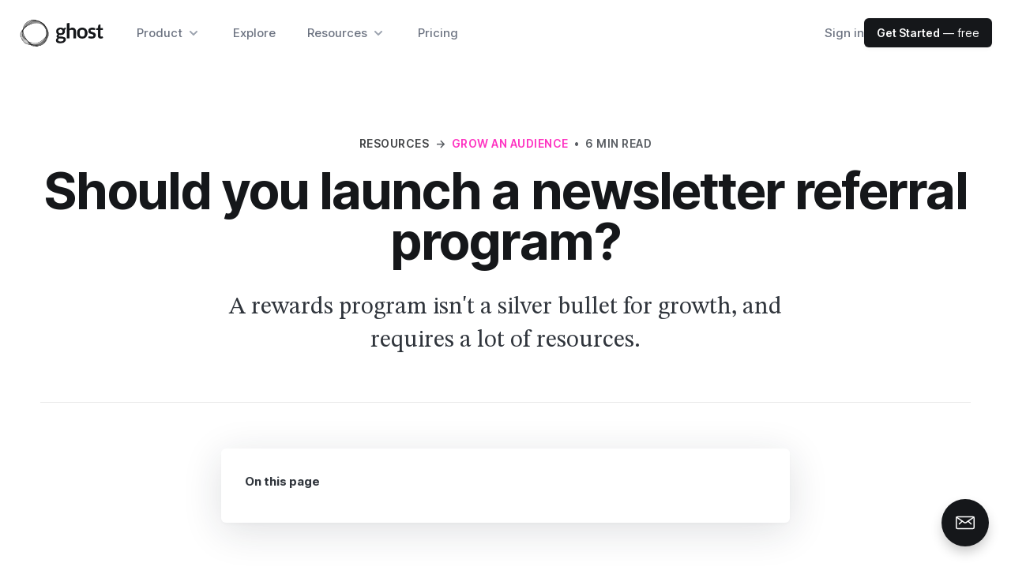

--- FILE ---
content_type: text/html; charset=utf-8
request_url: https://ghost.org/resources/newsletter-referral-programs/?ref=help.ortusdesk.com
body_size: 15552
content:
<!DOCTYPE html>
<html lang="en">
<head>

    <meta charset="utf-8" />
    <meta http-equiv="X-UA-Compatible" content="IE=edge" />
    <meta name="viewport" content="width=device-width, initial-scale=1">
    <link rel="preload" as="style" onload="this.rel='stylesheet'" href="https://ghost.org/resources/assets/fonts/inter.css?v=eaf3e2ba3b">
    <link rel="preload" as="font" href="https://ghost.org/resources/assets/fonts/Inter-roman.var.woff2?v=eaf3e2ba3b" type="font/woff2" crossorigin="anonymous" />
    <link rel="preconnect" href="https://fonts.googleapis.com">
    <link rel="preconnect" href="https://fonts.gstatic.com" crossorigin>
    <link href="https://fonts.googleapis.com/css2?family=STIX+Two+Text:ital,wght@0,400;0,700;1,400&display=swap" rel="stylesheet">
    <link rel="stylesheet" type="text/css" href="https://ghost.org/resources/assets/built/screen.css?v=eaf3e2ba3b" />
    <style>
    .tag-business {
        --color-tag: #FD9735
    }
    .tag-growth {
        --color-tag: #FE01B2
    }
    .tag-publishing {
        --color-tag: #7CB7FC
    }
    .tag-building {
        --color-tag: #64D30D
    }
    </style>
    <title>Newsletter referral programs explained</title>

    <meta name="description" content="Find out why the Morning Brew newsletter referral program won&#x27;t work for everyone &amp; ideas for a sustainable referral growth machine 💸">
    <link rel="icon" href="https://ghost.org/resources/content/images/size/w256h256/2021/10/ghost-orb-pink-transparent-01-1.png" type="image/png">
    <link rel="canonical" href="https://ghost.org/resources/newsletter-referral-programs/">
    <meta name="referrer" content="no-referrer-when-downgrade">
    
    <meta property="og:site_name" content="Ghost Resources">
    <meta property="og:type" content="article">
    <meta property="og:title" content="Newsletter referral programs explained">
    <meta property="og:description" content="A rewards program isn&#x27;t a silver bullet for growth, and requires a lot of resources.">
    <meta property="og:url" content="https://ghost.org/resources/newsletter-referral-programs/">
    <meta property="og:image" content="https://images.unsplash.com/photo-1584438784894-089d6a62b8fa?crop&#x3D;entropy&amp;cs&#x3D;tinysrgb&amp;fit&#x3D;max&amp;fm&#x3D;jpg&amp;ixid&#x3D;MXwxMTc3M3wwfDF8c2VhcmNofDJ8fG5ld3NsZXR0ZXJ8ZW58MHx8fA&amp;ixlib&#x3D;rb-1.2.1&amp;q&#x3D;80&amp;w&#x3D;2000">
    <meta property="article:published_time" content="2021-02-03T14:30:12.000Z">
    <meta property="article:modified_time" content="2023-10-17T13:31:27.000Z">
    <meta property="article:tag" content="Grow an audience">
    
    <meta property="article:publisher" content="https://www.facebook.com/ghost">
    <meta name="twitter:card" content="summary_large_image">
    <meta name="twitter:title" content="Newsletter referral programs explained">
    <meta name="twitter:description" content="Why the Morning Brew newsletter referral program won&#x27;t work for everyone &amp; ideas for a sustainable referral growth machine 💸">
    <meta name="twitter:url" content="https://ghost.org/resources/newsletter-referral-programs/">
    <meta name="twitter:image" content="https://images.unsplash.com/photo-1584438784894-089d6a62b8fa?crop&#x3D;entropy&amp;cs&#x3D;tinysrgb&amp;fit&#x3D;max&amp;fm&#x3D;jpg&amp;ixid&#x3D;MXwxMTc3M3wwfDF8c2VhcmNofDJ8fG5ld3NsZXR0ZXJ8ZW58MHx8fA&amp;ixlib&#x3D;rb-1.2.1&amp;q&#x3D;80&amp;w&#x3D;2000">
    <meta name="twitter:label1" content="Written by">
    <meta name="twitter:data1" content="Kym Ellis">
    <meta name="twitter:label2" content="Filed under">
    <meta name="twitter:data2" content="Grow an audience">
    <meta name="twitter:site" content="@ghost">
    <meta property="og:image:width" content="1200">
    <meta property="og:image:height" content="800">
    
    <script type="application/ld+json">
{
    "@context": "https://schema.org",
    "@type": "Article",
    "publisher": {
        "@type": "Organization",
        "name": "Ghost Resources",
        "url": "https://ghost.org/resources/",
        "logo": {
            "@type": "ImageObject",
            "url": "https://ghost.org/resources/content/images/2021/08/ghost-logo-1.svg"
        }
    },
    "author": {
        "@type": "Person",
        "name": "Kym Ellis",
        "image": {
            "@type": "ImageObject",
            "url": "//www.gravatar.com/avatar/65b8e98952305f0ae0f90c7439718680?s=250&d=mm&r=x",
            "width": 250,
            "height": 250
        },
        "url": "https://ghost.org/resources/author/kym/",
        "sameAs": []
    },
    "headline": "Newsletter referral programs explained",
    "url": "https://ghost.org/resources/newsletter-referral-programs/",
    "datePublished": "2021-02-03T14:30:12.000Z",
    "dateModified": "2023-10-17T13:31:27.000Z",
    "image": {
        "@type": "ImageObject",
        "url": "https://images.unsplash.com/photo-1584438784894-089d6a62b8fa?crop=entropy&cs=tinysrgb&fit=max&fm=jpg&ixid=MXwxMTc3M3wwfDF8c2VhcmNofDJ8fG5ld3NsZXR0ZXJ8ZW58MHx8fA&ixlib=rb-1.2.1&q=80&w=2000",
        "width": 1200,
        "height": 800
    },
    "keywords": "Grow an audience",
    "description": "A rewards program isn&#x27;t a silver bullet for growth, and requires a lot of resources.",
    "mainEntityOfPage": "https://ghost.org/resources/newsletter-referral-programs/"
}
    </script>

    <meta name="generator" content="Ghost 6.10">
    <link rel="alternate" type="application/rss+xml" title="Ghost Resources" href="https://ghost.org/resources/rss/">
    <script defer src="https://cdn.jsdelivr.net/ghost/portal@~2.56/umd/portal.min.js" data-i18n="true" data-ghost="https://ghost.org/resources/" data-key="410db39b494c8578083abf02ea" data-api="https://resources.ghost.io/resources/ghost/api/content/" data-locale="en" crossorigin="anonymous"></script><style id="gh-members-styles">.gh-post-upgrade-cta-content,
.gh-post-upgrade-cta {
    display: flex;
    flex-direction: column;
    align-items: center;
    font-family: -apple-system, BlinkMacSystemFont, 'Segoe UI', Roboto, Oxygen, Ubuntu, Cantarell, 'Open Sans', 'Helvetica Neue', sans-serif;
    text-align: center;
    width: 100%;
    color: #ffffff;
    font-size: 16px;
}

.gh-post-upgrade-cta-content {
    border-radius: 8px;
    padding: 40px 4vw;
}

.gh-post-upgrade-cta h2 {
    color: #ffffff;
    font-size: 28px;
    letter-spacing: -0.2px;
    margin: 0;
    padding: 0;
}

.gh-post-upgrade-cta p {
    margin: 20px 0 0;
    padding: 0;
}

.gh-post-upgrade-cta small {
    font-size: 16px;
    letter-spacing: -0.2px;
}

.gh-post-upgrade-cta a {
    color: #ffffff;
    cursor: pointer;
    font-weight: 500;
    box-shadow: none;
    text-decoration: underline;
}

.gh-post-upgrade-cta a:hover {
    color: #ffffff;
    opacity: 0.8;
    box-shadow: none;
    text-decoration: underline;
}

.gh-post-upgrade-cta a.gh-btn {
    display: block;
    background: #ffffff;
    text-decoration: none;
    margin: 28px 0 0;
    padding: 8px 18px;
    border-radius: 4px;
    font-size: 16px;
    font-weight: 600;
}

.gh-post-upgrade-cta a.gh-btn:hover {
    opacity: 0.92;
}</style>
    <script defer src="https://cdn.jsdelivr.net/ghost/sodo-search@~1.8/umd/sodo-search.min.js" data-key="410db39b494c8578083abf02ea" data-styles="https://cdn.jsdelivr.net/ghost/sodo-search@~1.8/umd/main.css" data-sodo-search="https://resources.ghost.io/resources/" data-locale="en" crossorigin="anonymous"></script>
    
    <link href="https://ghost.org/resources/webmentions/receive/" rel="webmention">
    <script defer src="/resources/public/cards.min.js?v=eaf3e2ba3b"></script>
    <link rel="stylesheet" type="text/css" href="/resources/public/cards.min.css?v=eaf3e2ba3b">
    <script defer src="/resources/public/member-attribution.min.js?v=eaf3e2ba3b"></script>
    <script defer src="/resources/public/ghost-stats.min.js?v=eaf3e2ba3b" data-stringify-payload="false" data-datasource="analytics_events" data-storage="localStorage" data-host="https://ghost.org/resources/.ghost/analytics/api/v1/page_hit"  tb_site_uuid="2d1720de-b48e-4729-8941-6f1d1300a8cc" tb_post_uuid="75d829ca-35de-4bc5-ae2c-53cb638814ff" tb_post_type="post" tb_member_uuid="undefined" tb_member_status="undefined"></script><style>:root {--ghost-accent-color: #15171A;}</style>
    <style>
    .gh-content-side:has(.toc:empty) {
        display: none;
    }
</style>

    <script defer data-domain="ghost.org" src="/js/script.js"></script>
</head>
<body class="post-template tag-growth">
<div class="gh-viewport">

<header class="relative bg-white" x-data="{open: false}" x-on:keydown.escape="open = false">
    <div class="px-4 sm:px-6">
        <div class="flex justify-between items-center max-w-[1300px] mx-auto py-[3vmin] md:justify-start md:space-x-10">
            <div class="flex justify-start">
                <a class="leading-[0]" href="https://ghost.org/">
                    <svg xmlns="http://www.w3.org/2000/svg" viewBox="0 0 800 294" preserveAspectRatio="xMidYMid meet" class="ghost-orb-logo" height="40px">
<title>Ghost Logo</title>
<style>
svg.ghost-orb-logo {
    background-size: 100% 100%;
    background-repeat: no-repeat;
    background-image: url(https://ghost.org/resources/assets/img/logo-black-1.png);
}
</style>
</svg>
                </a>
            </div>
            <div class="-mr-2 -my-2 md:hidden">
                <button type="button" class="bg-white rounded-md p-2 inline-flex items-center justify-center text-gray-400 hover:text-gray-500 hover:bg-gray-100 focus:outline-none" aria-expanded="false" x-on:click="open = !open">
                    <span class="sr-only">Open menu</span>
                    <svg class="h-5 w-5 max-w-none" xmlns="http://www.w3.org/2000/svg" fill="none" viewBox="0 0 24 24" stroke="currentColor" aria-hidden="true">
                        <path stroke-linecap="round" stroke-linejoin="round" stroke-width="2" d="M4 6h16M4 12h16M4 18h16" />
                    </svg>
                </button>
            </div>
            <nav class="hidden md:flex space-x-10">
                <div class="relative" x-data="{open: false}" x-on:keydown.escape="open = false">
                    <button type="button" class="text-gray-500 font-medium group bg-white rounded-md inline-flex items-center text-md hover:text-gray-900 focus:outline-none" :class="{ 'text-gray-900': open, 'text-gray-500': !(open) }" aria-expanded="false" x-on:click="open = !open">
                        <span>Product</span>
                        <svg class="text-gray-400 ml-1 h-5 w-5 group-hover:text-gray-500" xmlns="http://www.w3.org/2000/svg" viewBox="0 0 20 20" fill="currentColor" aria-hidden="true">
                            <path fill-rule="evenodd" d="M5.293 7.293a1 1 0 011.414 0L10 10.586l3.293-3.293a1 1 0 111.414 1.414l-4 4a1 1 0 01-1.414 0l-4-4a1 1 0 010-1.414z" clip-rule="evenodd" />
                        </svg>
                    </button>

                    <div class="absolute z-50 -ml-4 mt-8 transform px-2 w-screen max-w-xs sm:px-0 lg:ml-0 lg:left-1/2 lg:-translate-x-1/2" x-cloak x-on:click.outside="open = false" x-show="open" x-transition:enter="transition ease-out duration-200" x-transition:enter-start="opacity-0 -translate-y-1" x-transition:enter-end="opacity-100 translate-y-0" x-transition:leave="transition ease-in duration-150" x-transition:leave-start="opacity-100 translate-y-0" x-transition:leave-end="opacity-0 -translate-y-1">
                        <div class="rounded-lg shadow-lg ring-1 ring-black ring-opacity-5 overflow-hidden">
                            <div class="relative grid grid-cols-1 gap-6 bg-white px-5 py-6 sm:gap-8 sm:p-8">
                                <a href="https://ghost.org/creators/" class="-m-4 p-4 flex flex-col justify-between rounded-lg hover:bg-gray-100">
                                    <div class="md:flex-1 md:flex md:flex-col md:justify-between">
                                        <div class="flex items-start gap-x-2.5">
                                            <span class="h-5 w-5 text-pink-900 shrink-0 mt-1"><svg viewBox="0 0 48 48" xmlns="http://www.w3.org/2000/svg"><g transform="matrix(2,0,0,2,0,0)"><path d="M14.885,3A16.977,16.977,0,0,0,7.385.75c-3,0-3.75,1.5-3.75,3,0,1.657.675,3,2.25,3h9c1.3,0,2.25-.127,2.25-1.5A1.989,1.989,0,0,0,14.885,3Z" fill="none" stroke="currentColor" stroke-linecap="round" stroke-linejoin="round" stroke-width="1.5"></path><path d="M14.885,3A2.25,2.25,0,0,1,17.135.75" fill="none" stroke="currentColor" stroke-linecap="round" stroke-linejoin="round" stroke-width="1.5"></path><path d="M6.635,15.748a9.762,9.762,0,0,0-5.886,7.5" fill="none" stroke="currentColor" stroke-linecap="round" stroke-linejoin="round" stroke-width="1.5"></path><path d="M22.823,13.382A2.25,2.25,0,1,1,19.006,11c.794-1.272,2.7-.08,3.895-1.989C22.9,9.009,23.481,12.328,22.823,13.382Z" fill="none" stroke="currentColor" stroke-linecap="round" stroke-linejoin="round" stroke-width="1.5"></path><path d="M19.722,14.1a2.035,2.035,0,0,0-2.9.825l-3.262,5.935a1.658,1.658,0,0,0,2.8,1.747l3.9-5.535A2.036,2.036,0,0,0,19.722,14.1Z" fill="none" stroke="currentColor" stroke-linecap="round" stroke-linejoin="round" stroke-width="1.5"></path><path d="M5.2,6.653a5.25,5.25,0,1,0,10.375.076" fill="none" stroke="currentColor" stroke-linecap="round" stroke-linejoin="round" stroke-width="1.5"></path></g></svg>
</span>
                                            <div>
                                                <p class="text-lg font-bold tracking-[-.01em] text-gray-900">For Creators</p>
                                                <p class="mt-1 text-sm text-gray-500">YouTubers, bloggers, podcasters, musicians & artists</p>
                                            </div>
                                        </div>
                                    </div>
                                </a>

                                <a href="https://ghost.org/publishers/" class="-m-4 p-4 flex flex-col justify-between rounded-lg hover:bg-gray-100">
                                    <div class="md:flex-1 md:flex md:flex-col md:justify-between">
                                        <div class="flex items-start gap-x-2.5">
                                            <span class="h-5 w-5 text-pink-900 shrink-0 mt-1"><svg xmlns="http://www.w3.org/2000/svg" fill="none" viewBox="0 0 48 48">
<g transform="matrix(2,0,0,2,0,0)"><path stroke="currentColor" stroke-linecap="round" stroke-linejoin="round" stroke-width="1.5" d="M21.746 15.75H2.246L1.2 21.479C1.16033 21.695 1.16856 21.917 1.2241 22.1294C1.27964 22.3419 1.38114 22.5395 1.52144 22.7084C1.66173 22.8773 1.8374 23.0134 2.03604 23.107C2.23467 23.2005 2.45143 23.2494 2.671 23.25H21.322C21.5422 23.2504 21.7597 23.2023 21.9592 23.1092C22.1587 23.0161 22.3353 22.8801 22.4763 22.7111C22.6174 22.5421 22.7195 22.3441 22.7755 22.1311C22.8314 21.9182 22.8398 21.6955 22.8 21.479L21.746 15.75Z"></path><path stroke="currentColor" stroke-linecap="round" stroke-linejoin="round" stroke-width="1.5" d="M5.246 1.5C5.246 1.40117 5.26553 1.30331 5.30347 1.21206C5.34141 1.1208 5.39702 1.03794 5.46708 0.968246C5.53715 0.89855 5.62031 0.843389 5.71176 0.805934C5.80322 0.768479 5.90117 0.749468 6 0.749995H15L18.75 4.5V11.25H5.246V1.5Z"></path><path stroke="currentColor" stroke-linecap="round" stroke-linejoin="round" stroke-width="1.5" d="M21.746 12.75H23.246"></path><path stroke="currentColor" stroke-linecap="round" stroke-linejoin="round" stroke-width="1.5" d="M0.75 12.75H2.25"></path><path stroke="currentColor" stroke-width="1.5" d="M7.125 19.875C6.91789 19.875 6.75 19.7071 6.75 19.5C6.75 19.2929 6.91789 19.125 7.125 19.125"></path><path stroke="currentColor" stroke-width="1.5" d="M7.125 19.875C7.33211 19.875 7.5 19.7071 7.5 19.5C7.5 19.2929 7.33211 19.125 7.125 19.125"></path><path stroke="currentColor" stroke-width="1.5" d="M12 19.875C11.7929 19.875 11.625 19.7071 11.625 19.5C11.625 19.2929 11.7929 19.125 12 19.125"></path><path stroke="currentColor" stroke-width="1.5" d="M12 19.875C12.2071 19.875 12.375 19.7071 12.375 19.5C12.375 19.2929 12.2071 19.125 12 19.125"></path><path stroke="currentColor" stroke-width="1.5" d="M16.875 19.875C16.6679 19.875 16.5 19.7071 16.5 19.5C16.5 19.2929 16.6679 19.125 16.875 19.125"></path><path stroke="currentColor" stroke-width="1.5" d="M16.875 19.875C17.0821 19.875 17.25 19.7071 17.25 19.5C17.25 19.2929 17.0821 19.125 16.875 19.125"></path><path stroke="currentColor" stroke-linecap="round" stroke-linejoin="round" stroke-width="1.5" d="M2.246 15.75V12.75C2.246 12.3522 2.40404 11.9706 2.68534 11.6893C2.96665 11.408 3.34818 11.25 3.746 11.25H20.246C20.6438 11.25 21.0254 11.408 21.3067 11.6893C21.588 11.9706 21.746 12.3522 21.746 12.75V15.75"></path><path stroke="currentColor" stroke-linecap="round" stroke-linejoin="round" stroke-width="1.5" d="M8.246 8.25H14.996"></path><path stroke="currentColor" stroke-linecap="round" stroke-linejoin="round" stroke-width="1.5" d="M8.246 4.5H11.996"></path></g></svg>
</span>
                                            <div>
                                                <p class="text-lg font-bold tracking-[-.01em] text-gray-900">For Publishers</p>
                                                <p class="mt-1 text-sm text-gray-500">Writers, journalists, local news and new media outlets</p>
                                            </div>
                                        </div>
                                    </div>
                                </a>

                                <a href="https://ghost.org/business/" class="-m-4 p-4 flex flex-col justify-between rounded-lg hover:bg-gray-100">
                                    <div class="md:flex-1 md:flex md:flex-col md:justify-between">
                                        <div class="flex items-start gap-x-2.5">
                                            <span class="h-5 w-5 text-pink-900 shrink-0 mt-1"><svg xmlns="http://www.w3.org/2000/svg" viewBox="0 0 48 48">

<g transform="matrix(2,0,0,2,0,0)"><g>
    <path d="M6.25,23.25l7.61-12.08a1.12,1.12,0,0,1,1.78,0l7.61,12.08Z" style="fill: none;stroke: currentColor;stroke-linecap: round;stroke-linejoin: round;stroke-width: 1.5px"></path>
    <polyline points="6.25 23.25 0.75 23.26 6.75 14.26 9.6 17.94" style="fill: none;stroke: currentColor;stroke-linecap: round;stroke-linejoin: round;stroke-width: 1.5px"></polyline>
    <polyline points="11.31 15.22 14.72 17.51 18.16 15.16" style="fill: none;stroke: currentColor;stroke-linecap: round;stroke-linejoin: round;stroke-width: 1.5px"></polyline>
    <line x1="14.75" y1="10.73" x2="14.75" y2="0.74" style="fill: none;stroke: currentColor;stroke-linecap: round;stroke-linejoin: round;stroke-width: 1.5px"></line>
    <path d="M14.75.74h7.19a.53.53,0,0,1,.47.3.55.55,0,0,1-.06.55L21.21,3a.53.53,0,0,0,0,.65l1.14,1.45a.54.54,0,0,1,.06.55.53.53,0,0,1-.47.3H14.75" style="fill: none;stroke: currentColor;stroke-linecap: round;stroke-linejoin: round;stroke-width: 1.5px"></path>
  </g></g></svg>
</span>
                                            <div>
                                                <p class="text-lg font-bold tracking-[-.01em] text-gray-900">For Business</p>
                                                <p class="mt-1 text-sm text-gray-500">Modern brands & companies with ambitious content marketing</p>
                                            </div>
                                        </div>
                                    </div>
                                </a>

                                <a href="https://ghost.org/docs/" class="-m-4 p-4 flex flex-col justify-between rounded-lg hover:bg-gray-100">
                                    <div class="md:flex-1 md:flex md:flex-col md:justify-between">
                                        <div class="flex items-start gap-x-2.5">
                                            <span class="h-5 w-5 text-pink-900 shrink-0 mt-1"><svg viewBox="0 0 48 48" xmlns="http://www.w3.org/2000/svg"><g transform="matrix(2,0,0,2,0,0)"><path d="M7.629,4.5l-6.44,6.439a1.5,1.5,0,0,0,0,2.121l6.44,6.44" fill="none" stroke="currentColor" stroke-linecap="round" stroke-linejoin="round" stroke-width="1.5"></path><path d="M16.371,4.5l6.44,6.439a1.5,1.5,0,0,1,0,2.121l-6.44,6.44" fill="none" stroke="currentColor" stroke-linecap="round" stroke-linejoin="round" stroke-width="1.5"></path></g></svg>
</span>
                                            <div>
                                                <p class="text-lg font-bold tracking-[-.01em] text-gray-900">For Developers</p>
                                                <p class="mt-1 text-sm text-gray-500">Source code, documentation, guides and tutorials</p>
                                            </div>
                                        </div>
                                    </div>
                                </a>
                            </div>
                        </div>
                    </div>
                </div>

                <a href="https://ghost.org/explore/" class="text-md text-gray-500 font-medium hover:text-gray-900">Explore</a>

                <div class="relative" x-data="{open: false}" x-on:keydown.escape="open = false">
                    <button type="button" class="text-gray-500 font-medium group bg-white rounded-md inline-flex items-center text-md hover:text-gray-900 focus:outline-none" :class="{ 'text-gray-900': open, 'text-gray-500': !(open) }" aria-expanded="false" x-on:click="open = !open">
                        <span>Resources</span>
                        <svg class="text-gray-400 ml-1 h-5 w-5 group-hover:text-gray-500" xmlns="http://www.w3.org/2000/svg" viewBox="0 0 20 20" fill="currentColor" aria-hidden="true">
                            <path fill-rule="evenodd" d="M5.293 7.293a1 1 0 011.414 0L10 10.586l3.293-3.293a1 1 0 111.414 1.414l-4 4a1 1 0 01-1.414 0l-4-4a1 1 0 010-1.414z" clip-rule="evenodd" />
                        </svg>
                    </button>

                    <div class="absolute ml-0 left-1/2 -translate-x-1/2 z-50 -ml-4 mt-8 transform px-2 w-screen max-w-2xl sm:px-0" x-cloak x-on:click.outside="open = false" x-show="open" x-transition:enter="transition ease-out duration-200" x-transition:enter-start="opacity-0 -translate-y-1" x-transition:enter-end="opacity-100 translate-y-0" x-transition:leave="transition ease-in duration-150" x-transition:leave-start="opacity-100 translate-y-0" x-transition:leave-end="opacity-0 -translate-y-1" >
                        <div class="rounded-lg shadow-lg ring-1 ring-black ring-opacity-5 overflow-hidden">
                            <div class="relative grid grid-cols-2 gap-6 bg-white px-5 py-6 sm:gap-7 sm:p-8">
                                <a href="https://ghost.org/marketplace/" class="-m-4 p-4 flex flex-col justify-between rounded-lg hover:bg-gray-100">
                                    <div class="ml-4 md:flex-1 md:flex md:flex-col md:justify-between gap-y-1 lg:ml-0">
                                        <div class="flex items-start gap-x-2.5">
                                            <span class="h-5 w-5 text-pink-900 shrink-0 mt-1"><svg version="1.1" id="Layer_1" xmlns="http://www.w3.org/2000/svg" xmlns:xlink="http://www.w3.org/1999/xlink" x="0px" y="0px"
	 viewBox="0 0 24 24" style="enable-background:new 0 0 24 24;" xml:space="preserve" fill="currentColor">
<g>
	<path d="M11.993,14.251c-0.365,0-0.729-0.088-1.052-0.255L0.732,8.714C0.478,8.584,0.275,8.38,0.144,8.125
		c-0.344-0.67-0.079-1.494,0.59-1.838l10.206-5.28c0.324-0.167,0.688-0.255,1.052-0.255s0.729,0.088,1.052,0.255l10.21,5.281
		c0.252,0.131,0.454,0.333,0.585,0.585c0.346,0.67,0.083,1.495-0.585,1.842l-10.209,5.281
		C12.723,14.162,12.359,14.251,11.993,14.251z M11.63,12.663c0.112,0.058,0.237,0.088,0.364,0.088c0.126,0,0.252-0.031,0.363-0.088
		l9.979-5.162l-9.979-5.162c-0.111-0.058-0.237-0.088-0.363-0.088s-0.252,0.03-0.364,0.088L1.652,7.501L11.63,12.663z"/>
	<path d="M11.996,18.751c-0.366,0-0.73-0.088-1.055-0.256L0.433,13.426c-0.18-0.087-0.316-0.239-0.382-0.428
		c-0.066-0.189-0.054-0.393,0.033-0.573c0.124-0.258,0.389-0.424,0.675-0.424c0.114,0,0.224,0.025,0.326,0.075l10.527,5.078
		c0.126,0.064,0.256,0.096,0.385,0.096c0.125,0,0.25-0.03,0.361-0.088l10.576-5.087c0.103-0.049,0.212-0.074,0.325-0.074
		c0.287,0,0.552,0.167,0.676,0.425c0.179,0.372,0.022,0.821-0.351,1l-10.557,5.078C12.718,18.664,12.359,18.751,11.996,18.751z"/>
	<path d="M11.996,23.251c-0.366,0-0.73-0.088-1.055-0.256L0.433,17.926c-0.18-0.087-0.316-0.239-0.382-0.428
		c-0.066-0.189-0.054-0.393,0.033-0.573c0.124-0.258,0.389-0.424,0.676-0.424c0.114,0,0.223,0.025,0.326,0.075l10.527,5.078
		c0.126,0.065,0.256,0.096,0.385,0.096c0.125,0,0.25-0.03,0.361-0.087l10.576-5.087c0.103-0.049,0.212-0.074,0.325-0.074
		c0.287,0,0.552,0.167,0.676,0.425c0.179,0.372,0.022,0.821-0.351,1l-10.557,5.078C12.718,23.164,12.359,23.251,11.996,23.251z"/>
</g>
</svg>
</span>
                                            <div>
                                                <p class="text-lg font-bold tracking-[-.01em] text-gray-900">Marketplace</p>
                                                <p class="mt-1 text-sm text-gray-500">Professional themes, custom integrations and qualified experts</p>
                                            </div>
                                        </div>
                                    </div>
                                </a>

                                <a href="https://ghost.org/resources/" class="-m-4 p-4 flex flex-col justify-between rounded-lg hover:bg-gray-100">
                                    <div class="ml-4 md:flex-1 md:flex md:flex-col md:justify-between gap-y-1 lg:ml-0">
                                        <div class="flex items-start gap-x-2.5">
                                            <span class="h-5 w-5 text-pink-900 shrink-0 mt-1"><svg viewBox="0 0 48 48" xmlns="http://www.w3.org/2000/svg"><g transform="matrix(2,0,0,2,0,0)"><path d="M21,23.25H5.25A2.25,2.25,0,0,1,3,21" fill="none" stroke="currentColor" stroke-linecap="round" stroke-linejoin="round" stroke-width="1.5"></path><path d="M12,2.25H6a3,3,0,0,0-3,3V21a2.25,2.25,0,0,1,2.25-2.25h15A.75.75,0,0,0,21,18V3a.75.75,0,0,0-.75-.75H18" fill="none" stroke="currentColor" stroke-linecap="round" stroke-linejoin="round" stroke-width="1.5"></path><path d="M19.5 23.25L19.5 18.75" fill="none" stroke="currentColor" stroke-linecap="round" stroke-linejoin="round" stroke-width="1.5"></path><path d="M18,12.75l-3-3-3,3V2.25A1.5,1.5,0,0,1,13.5.75h3A1.5,1.5,0,0,1,18,2.25Z" fill="none" stroke="currentColor" stroke-linecap="round" stroke-linejoin="round" stroke-width="1.5"></path></g></svg>
</span>
                                            <div>
                                                <p class="text-lg font-bold tracking-[-.01em] text-gray-900 flex items-center gap-2">Start here <span class="inline-block bg-pink-900 text-white py-0.5 px-1 text-[1rem] font-semibold uppercase tracking-wide rounded-[4px]">New</span></p>
                                                <p class="mt-1 text-sm text-gray-500">A huge library of guides, stories, interviews and tips for success</p>
                                            </div>
                                        </div>
                                    </div>
                                </a>

                                <a href="https://ghost.org/themes/" class="-m-4 p-4 flex flex-col justify-between rounded-lg hover:bg-gray-100">
                                    <div class="ml-4 md:flex-1 md:flex md:flex-col md:justify-between gap-y-1 lg:ml-0">
                                        <div class="flex items-start gap-x-2.5">
                                            <span class="h-5 w-5 text-pink-900 shrink-0 mt-1"><svg xmlns="http://www.w3.org/2000/svg" viewBox="0 0 48 48">

<g transform="matrix(2,0,0,2,0,0)"><g>
    <rect x="4.75" y="4.75" width="5.75" height="7.25" rx="0.75" style="fill: none;stroke: currentColor;stroke-linecap: round;stroke-linejoin: round;stroke-width: 1.5px"></rect>
    <rect x="4.75" y="15" width="5.75" height="4.25" rx="0.75" style="fill: none;stroke: currentColor;stroke-linecap: round;stroke-linejoin: round;stroke-width: 1.5px"></rect>
    <rect x="13.5" y="12" width="5.75" height="7.25" rx="0.75" style="fill: none;stroke: currentColor;stroke-linecap: round;stroke-linejoin: round;stroke-width: 1.5px"></rect>
    <rect x="13.5" y="4.75" width="5.75" height="4.25" rx="0.75" style="fill: none;stroke: currentColor;stroke-linecap: round;stroke-linejoin: round;stroke-width: 1.5px"></rect>
    <rect x="0.75" y="0.75" width="22.5" height="22.5" rx="1.5" style="fill: none;stroke: currentColor;stroke-linecap: round;stroke-linejoin: round;stroke-width: 1.5px"></rect>
  </g></g></svg>
</span>
                                            <div>
                                                <p class="text-lg font-bold tracking-[-.01em] text-gray-900">Themes</p>
                                                <p class="mt-1 text-sm text-gray-500">Hundreds of beautifully designed publication templates</p>
                                            </div>
                                        </div>
                                    </div>
                                </a>

                                <a href="https://ghost.org/help/" class="-m-4 p-4 flex flex-col justify-between rounded-lg hover:bg-gray-100">
                                    <div class="ml-4 md:flex-1 md:flex md:flex-col md:justify-between gap-y-1 lg:ml-0">
                                        <div class="flex items-start gap-x-2.5">
                                            <span class="h-5 w-5 text-pink-900 shrink-0 mt-1"><svg xmlns="http://www.w3.org/2000/svg" fill="none" viewBox="0 0 48 48">
<g transform="matrix(2,0,0,2,0,0)"><path stroke="currentColor" stroke-linecap="round" stroke-linejoin="round" stroke-width="1.5" d="M9 9.00004C9.00011 8.45007 9.15139 7.91071 9.43732 7.44091C9.72325 6.97111 10.1328 6.58895 10.6213 6.33619C11.1097 6.08344 11.6583 5.96982 12.2069 6.00776C12.7556 6.04569 13.2833 6.23372 13.7323 6.55129C14.1813 6.86886 14.5344 7.30375 14.7529 7.80843C14.9715 8.31311 15.0471 8.86816 14.9715 9.41291C14.8959 9.95766 14.6721 10.4712 14.3244 10.8973C13.9767 11.3234 13.5185 11.6457 13 11.829C12.7074 11.9325 12.4541 12.1241 12.275 12.3775C12.0959 12.631 11.9998 12.9337 12 13.244V14.25"></path><path stroke="currentColor" stroke-width="1.5" d="M12 18C11.7929 18 11.625 17.8321 11.625 17.625C11.625 17.4179 11.7929 17.25 12 17.25"></path><path stroke="currentColor" stroke-width="1.5" d="M12 18C12.2071 18 12.375 17.8321 12.375 17.625C12.375 17.4179 12.2071 17.25 12 17.25"></path><path stroke="currentColor" stroke-miterlimit="10" stroke-width="1.5" d="M12 23.25C18.2132 23.25 23.25 18.2132 23.25 12C23.25 5.7868 18.2132 0.75 12 0.75C5.7868 0.75 0.75 5.7868 0.75 12C0.75 18.2132 5.7868 23.25 12 23.25Z"></path></g></svg>
</span>
                                            <div>
                                                <p class="text-lg font-bold tracking-[-.01em] text-gray-900">Help center</p>
                                                <p class="mt-1 text-sm text-gray-500">Get help with product features and answers to common questions.</p>
                                            </div>
                                        </div>
                                    </div>
                                </a>

                                <a href="https://ghost.org/integrations/" class="-m-4 p-4 flex flex-col justify-between rounded-lg hover:bg-gray-100">
                                    <div class="ml-4 md:flex-1 md:flex md:flex-col md:justify-between gap-y-1 lg:ml-0">
                                        <div class="flex items-start gap-x-2.5">
                                            <span class="h-5 w-5 text-pink-900 shrink-0 mt-1"><svg xmlns="http://www.w3.org/2000/svg" viewBox="0 0 48 48"><g transform="matrix(2,0,0,2,0,0)"><defs><style>.a{fill:none;stroke:currentColor;stroke-linecap:round;stroke-linejoin:round;stroke-width:1.5px;}</style></defs><title>module-four</title><polygon class="a" points="22.5 7.5 22.5 18 12 22.5 1.5 18 1.5 7.5 12 12 22.5 7.5"></polygon><line class="a" x1="12" y1="22.5" x2="12" y2="12"></line><line class="a" x1="7.5" y1="4.929" x2="1.5" y2="7.5"></line><line class="a" x1="16.5" y1="4.929" x2="22.5" y2="7.5"></line><ellipse class="a" cx="12" cy="3" rx="4.5" ry="1.5"></ellipse><path class="a" d="M7.5,3V6c0,.828,2.015,1.5,4.5,1.5s4.5-.672,4.5-1.5V3"></path></g></svg>
</span>
                                            <div>
                                                <p class="text-lg font-bold tracking-[-.01em] text-gray-900">Integrations</p>
                                                <p class="mt-1 text-sm text-gray-500">Connect thousands of apps and services with your website</p>
                                            </div>
                                        </div>
                                    </div>
                                </a>

                                <a href="https://ghost.org/changelog/" class="-m-4 p-4 flex flex-col justify-between rounded-lg hover:bg-gray-100">
                                    <div class="ml-4 md:flex-1 md:flex md:flex-col md:justify-between gap-y-1 lg:ml-0">
                                        <div class="flex items-start gap-x-2.5">
                                            <span class="h-5 w-5 text-pink-900 shrink-0 mt-1"><svg viewBox="0 0 48 48" xmlns="http://www.w3.org/2000/svg"><g transform="matrix(2,0,0,2,0,0)"><path d="M7.5 23.248L12 11.248 12 8.248 12 11.248 16.5 23.248" fill="none" stroke="currentColor" stroke-linecap="round" stroke-linejoin="round" stroke-width="1.5"></path><path d="M17.726.747a9,9,0,0,1,0,15" fill="none" stroke="currentColor" stroke-linecap="round" stroke-linejoin="round" stroke-width="1.5"></path><path d="M16.5,4.575a5.249,5.249,0,0,1,0,7.347" fill="none" stroke="currentColor" stroke-linecap="round" stroke-linejoin="round" stroke-width="1.5"></path><path d="M6.275.747a9,9,0,0,0,0,15" fill="none" stroke="currentColor" stroke-linecap="round" stroke-linejoin="round" stroke-width="1.5"></path><path d="M7.5,4.575a5.251,5.251,0,0,0,0,7.347" fill="none" stroke="currentColor" stroke-linecap="round" stroke-linejoin="round" stroke-width="1.5"></path><path d="M8.625 20.248L15.375 20.248" fill="none" stroke="currentColor" stroke-linecap="round" stroke-linejoin="round" stroke-width="1.5"></path></g></svg>
</span>
                                            <div>
                                                <p class="text-lg font-bold tracking-[-.01em] text-gray-900">Product updates</p>
                                                <p class="mt-1 text-sm text-gray-500">All the latest changes and improvements to Ghost</p>
                                            </div>
                                        </div>
                                    </div>
                                </a>

                                <a href="https://ghost.org/experts/" class="-m-4 p-4 flex flex-col justify-between rounded-lg hover:bg-gray-100">
                                    <div class="ml-4 md:flex-1 md:flex md:flex-col md:justify-between gap-y-1 lg:ml-0">
                                        <div class="flex items-start gap-x-2.5">
                                            <span class="h-5 w-5 text-pink-900 shrink-0 mt-1"><svg viewBox="0 0 48 48" xmlns="http://www.w3.org/2000/svg"><g transform="matrix(2,0,0,2,0,0)"><path d="M7.629,4.5l-6.44,6.439a1.5,1.5,0,0,0,0,2.121l6.44,6.44" fill="none" stroke="currentColor" stroke-linecap="round" stroke-linejoin="round" stroke-width="1.5"></path><path d="M16.371,4.5l6.44,6.439a1.5,1.5,0,0,1,0,2.121l-6.44,6.44" fill="none" stroke="currentColor" stroke-linecap="round" stroke-linejoin="round" stroke-width="1.5"></path></g></svg>
</span>
                                            <div>
                                                <p class="text-lg font-bold tracking-[-.01em] text-gray-900">Experts</p>
                                                <p class="mt-1 text-sm text-gray-500">Get help building your site from certified Ghost developers</p>
                                            </div>
                                        </div>
                                    </div>
                                </a>

                                <a href="https://ghost.org/about/" class="-m-4 p-4 flex flex-col justify-between rounded-lg hover:bg-gray-100">
                                    <div class="ml-4 md:flex-1 md:flex md:flex-col md:justify-between gap-y-1 lg:ml-0">
                                        <div class="flex items-start gap-x-2.5">
                                            <span class="h-5 w-5 text-pink-900 shrink-0 mt-1"><svg viewBox="0 0 48 48" xmlns="http://www.w3.org/2000/svg"><g transform="matrix(2,0,0,2,0,0)"><path d="M3.75,14v7.5A1.5,1.5,0,0,0,5.25,23h13.5a1.5,1.5,0,0,0,1.5-1.5V14" fill="none" stroke="currentColor" stroke-linecap="round" stroke-linejoin="round" stroke-width="1.5"></path><path d="M.75,12.629,10.939,2.439a1.5,1.5,0,0,1,2.122,0L23.25,12.629" fill="none" stroke="currentColor" stroke-linecap="round" stroke-linejoin="round" stroke-width="1.5"></path><path d="M16.5 5.879L16.5 3.5 20.25 3.5 20.25 9.629" fill="none" stroke="currentColor" stroke-linecap="round" stroke-linejoin="round" stroke-width="1.5"></path><path d="M15.93,11.845a1.9,1.9,0,0,0-2.751,0L12,13.064l-1.179-1.219a1.9,1.9,0,0,0-2.751,0,2.06,2.06,0,0,0,0,2.845l3.511,3.631a.579.579,0,0,0,.838,0L15.93,14.69A2.06,2.06,0,0,0,15.93,11.845Z" fill="none" stroke="currentColor" stroke-linecap="round" stroke-linejoin="round" stroke-width="1.5"></path></g></svg>
</span>
                                            <div>
                                                <p class="text-lg font-bold tracking-[-.01em] text-gray-900">About us</p>
                                                <p class="mt-1 text-sm text-gray-500">Learn more about the people behind the platform (We're hiring!)</p>
                                            </div>
                                        </div>
                                    </div>
                                </a>

                            </div>
                        </div>
                    </div>
                </div>

                <a href="https://ghost.org/pricing/" class="text-md text-gray-500 font-medium hover:text-gray-900">Pricing</a>

            </nav>
            <div class="hidden md:flex items-center gap-7 justify-end md:flex-1 lg:w-0">
                <a href="https://account.ghost.org/signin/" class="whitespace-nowrap text-md text-gray-500 font-medium hover:text-gray-900">Sign in</a>
                <a href="https://account.ghost.org/signup/" class="plausible-event-name=Signup-CTA-clicked whitespace-nowrap px-4 py-2 border border-transparent rounded-md shadow-sm text-sm text-white bg-base"><strong class="font-semibold">Get Started</strong> — free</a>
            </div>
        </div>
    </div>

    <div class="absolute top-0 inset-x-0 z-50 transition transform origin-top-right md:hidden" x-cloak x-on:click.outside="open = false" x-show="open">
        <div class="shadow-lg ring-1 ring-black ring-opacity-5 bg-white divide-y-2 divide-gray-50">
            <div class="pt-[3vmin] pb-6 px-4 sm:px-6">
                <div class="flex items-center justify-between">
                    <a href="https://ghost.org/">
                        <svg xmlns="http://www.w3.org/2000/svg" viewBox="0 0 800 294" preserveAspectRatio="xMidYMid meet" class="ghost-orb-logo" height="40px">
<title>Ghost Logo</title>
<style>
svg.ghost-orb-logo {
    background-size: 100% 100%;
    background-repeat: no-repeat;
    background-image: url(https://ghost.org/resources/assets/img/logo-black-1.png);
}
</style>
</svg>
                    </a>
                    <div class="-mr-2">
                        <button type="button" class="bg-white rounded-md p-2 inline-flex items-center justify-center text-gray-400 hover:text-gray-500 hover:bg-gray-100 focus:outline-none" x-on:click="open = !open">
                            <span class="sr-only">Close menu</span>
                            <svg class="h-4 w-4 max-w-none" xmlns="http://www.w3.org/2000/svg" fill="none" viewBox="0 0 24 24" stroke-width="2" stroke="currentColor" aria-hidden="true">
                                <path stroke-linecap="round" stroke-linejoin="round" d="M6 18L18 6M6 6l12 12" />
                            </svg>
                        </button>
                    </div>
                </div>
                <div class="mt-10">
                    <nav class="grid grid-cols-1 gap-y-7">
                        <a href="https://ghost.org/creators/" class="flex flex-col justify-between">
                            <div class="md:flex-1 md:flex md:flex-col md:justify-between lg:ml-0">
                                <div class="flex items-center gap-x-2.5">
                                    <span class="h-5 w-5 text-pink-900"><svg viewBox="0 0 48 48" xmlns="http://www.w3.org/2000/svg"><g transform="matrix(2,0,0,2,0,0)"><path d="M14.885,3A16.977,16.977,0,0,0,7.385.75c-3,0-3.75,1.5-3.75,3,0,1.657.675,3,2.25,3h9c1.3,0,2.25-.127,2.25-1.5A1.989,1.989,0,0,0,14.885,3Z" fill="none" stroke="currentColor" stroke-linecap="round" stroke-linejoin="round" stroke-width="1.5"></path><path d="M14.885,3A2.25,2.25,0,0,1,17.135.75" fill="none" stroke="currentColor" stroke-linecap="round" stroke-linejoin="round" stroke-width="1.5"></path><path d="M6.635,15.748a9.762,9.762,0,0,0-5.886,7.5" fill="none" stroke="currentColor" stroke-linecap="round" stroke-linejoin="round" stroke-width="1.5"></path><path d="M22.823,13.382A2.25,2.25,0,1,1,19.006,11c.794-1.272,2.7-.08,3.895-1.989C22.9,9.009,23.481,12.328,22.823,13.382Z" fill="none" stroke="currentColor" stroke-linecap="round" stroke-linejoin="round" stroke-width="1.5"></path><path d="M19.722,14.1a2.035,2.035,0,0,0-2.9.825l-3.262,5.935a1.658,1.658,0,0,0,2.8,1.747l3.9-5.535A2.036,2.036,0,0,0,19.722,14.1Z" fill="none" stroke="currentColor" stroke-linecap="round" stroke-linejoin="round" stroke-width="1.5"></path><path d="M5.2,6.653a5.25,5.25,0,1,0,10.375.076" fill="none" stroke="currentColor" stroke-linecap="round" stroke-linejoin="round" stroke-width="1.5"></path></g></svg>
</span>
                                    <p class="text-lg font-bold tracking-[-.01em] text-gray-900">For Creators</p>
                                </div>
                                <p class="mt-1 text-sm text-gray-500">Join thousands of creators using Ghost to share their work</p>
                            </div>
                        </a>

                        <a href="https://ghost.org/publishers/" class="flex flex-col justify-between">
                            <div class="md:flex-1 md:flex md:flex-col md:justify-between lg:ml-0">
                                <div class="flex items-center gap-x-2.5">
                                    <span class="h-5 w-5 text-pink-900"><svg xmlns="http://www.w3.org/2000/svg" fill="none" viewBox="0 0 48 48">
<g transform="matrix(2,0,0,2,0,0)"><path stroke="currentColor" stroke-linecap="round" stroke-linejoin="round" stroke-width="1.5" d="M21.746 15.75H2.246L1.2 21.479C1.16033 21.695 1.16856 21.917 1.2241 22.1294C1.27964 22.3419 1.38114 22.5395 1.52144 22.7084C1.66173 22.8773 1.8374 23.0134 2.03604 23.107C2.23467 23.2005 2.45143 23.2494 2.671 23.25H21.322C21.5422 23.2504 21.7597 23.2023 21.9592 23.1092C22.1587 23.0161 22.3353 22.8801 22.4763 22.7111C22.6174 22.5421 22.7195 22.3441 22.7755 22.1311C22.8314 21.9182 22.8398 21.6955 22.8 21.479L21.746 15.75Z"></path><path stroke="currentColor" stroke-linecap="round" stroke-linejoin="round" stroke-width="1.5" d="M5.246 1.5C5.246 1.40117 5.26553 1.30331 5.30347 1.21206C5.34141 1.1208 5.39702 1.03794 5.46708 0.968246C5.53715 0.89855 5.62031 0.843389 5.71176 0.805934C5.80322 0.768479 5.90117 0.749468 6 0.749995H15L18.75 4.5V11.25H5.246V1.5Z"></path><path stroke="currentColor" stroke-linecap="round" stroke-linejoin="round" stroke-width="1.5" d="M21.746 12.75H23.246"></path><path stroke="currentColor" stroke-linecap="round" stroke-linejoin="round" stroke-width="1.5" d="M0.75 12.75H2.25"></path><path stroke="currentColor" stroke-width="1.5" d="M7.125 19.875C6.91789 19.875 6.75 19.7071 6.75 19.5C6.75 19.2929 6.91789 19.125 7.125 19.125"></path><path stroke="currentColor" stroke-width="1.5" d="M7.125 19.875C7.33211 19.875 7.5 19.7071 7.5 19.5C7.5 19.2929 7.33211 19.125 7.125 19.125"></path><path stroke="currentColor" stroke-width="1.5" d="M12 19.875C11.7929 19.875 11.625 19.7071 11.625 19.5C11.625 19.2929 11.7929 19.125 12 19.125"></path><path stroke="currentColor" stroke-width="1.5" d="M12 19.875C12.2071 19.875 12.375 19.7071 12.375 19.5C12.375 19.2929 12.2071 19.125 12 19.125"></path><path stroke="currentColor" stroke-width="1.5" d="M16.875 19.875C16.6679 19.875 16.5 19.7071 16.5 19.5C16.5 19.2929 16.6679 19.125 16.875 19.125"></path><path stroke="currentColor" stroke-width="1.5" d="M16.875 19.875C17.0821 19.875 17.25 19.7071 17.25 19.5C17.25 19.2929 17.0821 19.125 16.875 19.125"></path><path stroke="currentColor" stroke-linecap="round" stroke-linejoin="round" stroke-width="1.5" d="M2.246 15.75V12.75C2.246 12.3522 2.40404 11.9706 2.68534 11.6893C2.96665 11.408 3.34818 11.25 3.746 11.25H20.246C20.6438 11.25 21.0254 11.408 21.3067 11.6893C21.588 11.9706 21.746 12.3522 21.746 12.75V15.75"></path><path stroke="currentColor" stroke-linecap="round" stroke-linejoin="round" stroke-width="1.5" d="M8.246 8.25H14.996"></path><path stroke="currentColor" stroke-linecap="round" stroke-linejoin="round" stroke-width="1.5" d="M8.246 4.5H11.996"></path></g></svg>
</span>
                                    <p class="text-lg font-bold tracking-[-.01em] text-gray-900">For Publishers</p>
                                </div>
                                <p class="mt-1 text-sm text-gray-500">The platform for independent publishers</p>
                            </div>
                        </a>

                        <a href="https://ghost.org/business/" class="flex flex-col justify-between">
                            <div class="md:flex-1 md:flex md:flex-col md:justify-between lg:ml-0">
                                <div class="flex items-center gap-x-2.5">
                                    <span class="h-5 w-5 text-pink-900"><svg xmlns="http://www.w3.org/2000/svg" viewBox="0 0 48 48">

<g transform="matrix(2,0,0,2,0,0)"><g>
    <path d="M6.25,23.25l7.61-12.08a1.12,1.12,0,0,1,1.78,0l7.61,12.08Z" style="fill: none;stroke: currentColor;stroke-linecap: round;stroke-linejoin: round;stroke-width: 1.5px"></path>
    <polyline points="6.25 23.25 0.75 23.26 6.75 14.26 9.6 17.94" style="fill: none;stroke: currentColor;stroke-linecap: round;stroke-linejoin: round;stroke-width: 1.5px"></polyline>
    <polyline points="11.31 15.22 14.72 17.51 18.16 15.16" style="fill: none;stroke: currentColor;stroke-linecap: round;stroke-linejoin: round;stroke-width: 1.5px"></polyline>
    <line x1="14.75" y1="10.73" x2="14.75" y2="0.74" style="fill: none;stroke: currentColor;stroke-linecap: round;stroke-linejoin: round;stroke-width: 1.5px"></line>
    <path d="M14.75.74h7.19a.53.53,0,0,1,.47.3.55.55,0,0,1-.06.55L21.21,3a.53.53,0,0,0,0,.65l1.14,1.45a.54.54,0,0,1,.06.55.53.53,0,0,1-.47.3H14.75" style="fill: none;stroke: currentColor;stroke-linecap: round;stroke-linejoin: round;stroke-width: 1.5px"></path>
  </g></g></svg>
</span>
                                    <p class="text-lg font-bold tracking-[-.01em] text-gray-900">For Business</p>
                                </div>
                                <p class="mt-1 text-sm text-gray-500">Content marketing for modern business</p>
                            </div>
                        </a>

                        <a href="https://ghost.org/docs/" class="flex flex-col justify-between">
                            <div class="md:flex-1 md:flex md:flex-col md:justify-between lg:ml-0">
                                <div class="flex items-center gap-x-2.5">
                                    <span class="h-5 w-5 text-pink-900"><svg viewBox="0 0 48 48" xmlns="http://www.w3.org/2000/svg"><g transform="matrix(2,0,0,2,0,0)"><path d="M7.629,4.5l-6.44,6.439a1.5,1.5,0,0,0,0,2.121l6.44,6.44" fill="none" stroke="currentColor" stroke-linecap="round" stroke-linejoin="round" stroke-width="1.5"></path><path d="M16.371,4.5l6.44,6.439a1.5,1.5,0,0,1,0,2.121l-6.44,6.44" fill="none" stroke="currentColor" stroke-linecap="round" stroke-linejoin="round" stroke-width="1.5"></path></g></svg>
</span>
                                    <p class="text-lg font-bold tracking-[-.01em] text-gray-900">For Developers</p>
                                </div>
                                <p class="mt-1 text-sm text-gray-500">Source code, documentation, guides and tutorials</p>
                            </div>
                        </a>
                    </nav>
                </div>
            </div>
            <div class="py-6 px-4 sm:px-6 space-y-10">
                <div class="grid grid-cols-2 gap-y-4 gap-x-8">
                    <a href="https://ghost.org/explore/" class="font-medium text-gray-900 hover:text-gray-700">Explore</a>
                    <a href="https://ghost.org/pricing/" class="font-medium text-gray-900 hover:text-gray-700">Pricing</a>
                    <a href="https://ghost.org/marketplace/" class="font-medium text-gray-900 hover:text-gray-700">Marketplace</a>
                    <a href="https://ghost.org/themes/" class="font-medium text-gray-900 hover:text-gray-700">Themes</a>
                    <a href="https://ghost.org/integrations/" class="font-medium text-gray-900 hover:text-gray-700">Integrations</a>
                    <a href="https://ghost.org/resources/" class="font-medium text-gray-900 hover:text-gray-700">Resources</a>
                    <a href="https://ghost.org/help/" class="font-medium text-gray-900 hover:text-gray-700">Help center</a>
                    <a href="https://ghost.org/changelog/" class="font-medium text-gray-900 hover:text-gray-700">Product updates</a>
                    <a href="https://ghost.org/developers/" class="font-medium text-gray-900 hover:text-gray-700">Developers</a>
                    <a href="https://ghost.org/about/" class="font-medium text-gray-900 hover:text-gray-700">About us</a>
                </div>
                <div>
                    <a href="https://account.ghost.org/signup/" class="plausible-event-name=Signup-CTA-clicked w-full block px-4 py-2 border border-transparent rounded-md shadow-sm text-sm text-white bg-base text-center"><strong class="font-semibold">Get Started</strong> — free</a>
                    <p class="mt-4 text-center font-medium text-gray-500">
                        Existing customer?
                        <a href="https://account.ghost.org/signin/">Sign in</a>
                    </p>
                </div>
            </div>
        </div>
    </div>
</header>

<main class="gh-main">

    

<article id="intro" class="gh-article post tag-growth featured">

    <header class="gh-header gh-canvas">
        <span class="gh-post-meta"><a class="gh-post-meta-crumb" href="https://ghost.org/resources">Resources</a> <span class="bull">&rarr;</span> <a class="gh-post-meta-tag" href="https://ghost.org/resources/growth/">Grow an audience</a> <span class="bull">&bull;</span> 6 min read</span>
        <h1 class="gh-title">Should you launch a newsletter referral program?</h1>

        <p class="gh-excerpt">A rewards program isn&#x27;t a silver bullet for growth, and requires a lot of resources.</p>

        <hr class="gh-content-line">
    </header>

    <div class="gh-content gh-canvas">

        <p> <br>Every day, thousands of modern creators, writers, and journalists use email newsletters to engage with their audience, and all email newsletters have a common goal: <strong>To get more subscribers</strong>. </p><p>Whether the newsletter is free, paid, or both, the goal is the same. </p><p>Referral programs offer the potential to grow your mailing list and your customer base in a cost-effective way — but not all referral programs are created equal. The same type of referral program that worked for the newsletter giants like <em>Morning Brew</em> and <em>TheSkimm</em> is not the best option for all publishers.</p><p>By the end of this article, you'll have a good understanding of how newsletter referrals work, whether they are right for you, and the three different referral models for newsletters.</p><p></p><h2 id="how-newsletter-referral-programs-work">How newsletter referral programs work</h2><p>Word-of-mouth marketing is arguably the most powerful and sought-after growth strategy there is in any industry. It works by pouring your efforts into <strong>creating something worth talking about </strong>and making your customers happy, then encouraging them to spread the word. </p><p>Referral programs are a system to enable and encourage word-of-mouth marketing by giving people an incentivized way to share what they love about your product.</p><p></p><h3 id="how-referrals-compare-to-other-marketing-strategies">How referrals compare to other marketing strategies</h3><p>Newsletter writers are tapping into this growth strategy to attract new subscribers because it can be quite cost-effective compared to other types of marketing. </p><p>Running paid advertising campaigns is costly, SEO takes a lot of time and expertise and viral marketing is difficult to get right. Comparatively, a successful referral program can mostly run in the background like a well-oiled machine, while you focus on creating unique content.</p><p></p><h3 id="setting-realistic-goals">Setting realistic goals</h3><p>For most people, a referral program will be something that you devote a small amount of resources towards and will represent a small percentage of your overall subscribers. </p><p>However,<strong> it's not a silver bullet for growth</strong>, and it certainly won't work if you're not creating something worth sharing.</p><figure class="kg-card kg-image-card kg-card-hascaption"><a href="https://twitter.com/stephsmithio/status/1386105423569297414?s=20&ref=ghost.org"><img src="https://ghost.org/resources/content/images/2021/08/word-of-mouth-referrals-2.png" class="kg-image" alt="" loading="lazy" width="1656" height="1146" srcset="https://ghost.org/resources/content/images/size/w600/2021/08/word-of-mouth-referrals-2.png 600w, https://ghost.org/resources/content/images/size/w1000/2021/08/word-of-mouth-referrals-2.png 1000w, https://ghost.org/resources/content/images/size/w1600/2021/08/word-of-mouth-referrals-2.png 1600w, https://ghost.org/resources/content/images/2021/08/word-of-mouth-referrals-2.png 1656w" sizes="(min-width: 720px) 720px"></a><figcaption><span style="white-space: pre-wrap;">If you create something worth sharing, then people will share it anyway.</span></figcaption></figure><p>If you decide to experiment with a dedicated referral system, be prepared. You'll need to invest in software ($) and spend some time finding out what types of rewards work best for your audience.</p><div class="kg-card kg-callout-card kg-callout-card-green"><div class="kg-callout-emoji">💡</div><div class="kg-callout-text"><b><strong style="white-space: pre-wrap;">Pro tip:</strong></b> Try keeping it simple to start — ask people to share your newsletter by forwarding it to a friend.</div></div><p></p><h2 id="choosing-the-right-type-of-referral-program">Choosing the right type of referral program</h2><p>The most common types of referral programs can be broken down into three categories based on the types of rewards they offer:</p><p></p><h3 id="1-%E2%80%94-physical-rewards">#1 — Physical rewards</h3><p>The most well-known referral programs in the newsletter space give out physical rewards to their referrers when they hit certain milestones —  stickers, mugs, shirts, and other merch.</p><figure class="kg-card kg-image-card kg-card-hascaption"><img src="https://ghost.org/resources/content/images/2021/02/hustle-referrals.png" class="kg-image" alt="" loading="lazy" width="1694" height="1588" srcset="https://ghost.org/resources/content/images/size/w600/2021/02/hustle-referrals.png 600w, https://ghost.org/resources/content/images/size/w1000/2021/02/hustle-referrals.png 1000w, https://ghost.org/resources/content/images/size/w1600/2021/02/hustle-referrals.png 1600w, https://ghost.org/resources/content/images/2021/02/hustle-referrals.png 1694w" sizes="(min-width: 720px) 720px"><figcaption><span style="white-space: pre-wrap;">Rewards for The Hustle's referral program</span></figcaption></figure><p>Physical rewards can be very effective. Morning Brew famously grew from 100,000 subscribers to <a href="https://medium.com/the-mission/how-morning-brews-referral-program-built-an-audience-of-1-5-million-subscribers-3315482c1aa5?ref=ghost.org">1.5 million in 18 months</a> and The Hustle <a href="https://www.autopilothq.com/blog/how-the-hustles-brand-ambassador-program-attracted-300k-email-subscribers/?ref=ghost.org">gained 300,000 subscribers</a> in a few short months. Impressive. However, this type of program isn't necessarily a one-size-fits-all — in fact, it's likely not the best choice for most emerging publishers and creators.</p><p><strong><em>Good fit: </em></strong>This is a proven method for newsletters that need to grow a <em><u>free</u></em> email list fast — and crucially — have capital and resources to back this type of incentive. Sourcing merch and shipping it around the world is time-consuming and expensive, so it's only suited for publishers who have space in their marketing budget. </p><p><strong><em>Poor fit: </em></strong>Independent newsletters with minimal budget and resources. If this method seems appealing, first ask yourself: Do you really want to launch an entire drop shipping operation to grow your free subscriber list? Will that be cost-effective? Will it attract the right type of subscriber?</p><p><strong><em>Tools required: </em></strong>Technically, any popular referral software will allow you to keep track of referrals using some sort of points or credits system that can be used for reward redemption. Some tools like <a href="https://ghost.org/integrations/viral-loops?ref=ghost.org"><strong>Viral Loops</strong></a> are specifically built for reward-based programs<a href="https://ghost.org/integrations/viral-loops/?ref=ghost.org">,</a> with tools that allow you to embed referral widgets directly in your emails.</p><p>Delivering physical rewards to your referrers comes with many other considerations — you'll need to organize your entire supply chain; find a supplier, negotiate the costs, and figure out how to handle shipping and support for missing items.</p><p></p><h3 id="2-%E2%80%94-monetary-rewards">#2 — Monetary rewards</h3><p>Monetary rewards have long been utilized by subscription software companies. This type of program is a great fit for premium publications and newsletters using the subscription commerce business model. </p><p><strong>Types of monetary rewards:</strong></p><ul><li>Recurring commissions — you pay a percentage of each referred customers subscription to the referral partner</li><li>One-off payouts for each new referred customer</li><li>Multiple-tier rewards where the referrer gets a % and the new customer gets a special offer — such as a discount coupon, or the first month free</li><li>Instead of a direct payout, some programs offer credit or discounts instead. The more people they refer, their own subscription becomes free.</li></ul><figure class="kg-card kg-image-card kg-card-hascaption"><img src="https://ghost.org/resources/content/images/2021/02/hubspot-referral-program.png" class="kg-image" alt="" loading="lazy" width="2000" height="1304" srcset="https://ghost.org/resources/content/images/size/w600/2021/02/hubspot-referral-program.png 600w, https://ghost.org/resources/content/images/size/w1000/2021/02/hubspot-referral-program.png 1000w, https://ghost.org/resources/content/images/size/w1600/2021/02/hubspot-referral-program.png 1600w, https://ghost.org/resources/content/images/size/w2400/2021/02/hubspot-referral-program.png 2400w" sizes="(min-width: 720px) 720px"><figcaption><span style="white-space: pre-wrap;">Most software subscription businesses run a commission-based program, like </span><a href="https://www.hubspot.com/partners/affiliates?ref=ghost.org"><span style="white-space: pre-wrap;">Hubspot</span></a></figcaption></figure><p>Although this type of referral program is less well-established in the realm of newsletters, it's already a proven method for subscription business in general. </p><p>Big tech companies like Dropbox and Airbnb used monetary rewards in the early days to grow a huge customer base, and pretty much every other software company you can think of has one, including us!</p><p>A major benefit is that these types of referral programs require little investment upfront. You only ever payout when new customers sign up. This model is <strong>designed to grow your revenue</strong>, rather than your top-of-funnel free subscriber list.<br><br>However, it can take some time to find the right referral partners. This method works best if you have customers who have an audience of their own, and there is good alignment for them to recommend your product to their audience.</p><p><strong><em>Good fit: </em></strong>Paid publications and newsletters with an existing audience who are willing to go the extra mile to promote your work.<br><br><strong><em>Poor fit: </em></strong>Free newsletters or emerging publications — this type of referral program works best once you're already established.<br><br><strong><em>Tools required:</em></strong> This type of referral program needs to be connected to your billing platform. You'll also need to consider how payouts are handled, PayPal is most commonly used for this. The easiest route is to look for a suitable tool that offers direct integration with your newsletter platform.</p><p></p><p><strong>Wondering how technical it is to launch a monetary rewards referral program?</strong> It doesn't have to be complex. For example, Ghost has a direct <a href="https://ghost.org/integrations/firstpromoter/?ref=ghost.org">FirstPromoter integration</a> which allows creators to set up a referral program with ease — no code required!</p><figure class="kg-card kg-image-card"><img src="https://ghost.org/resources/content/images/2023/10/firstpromoter-integration-admin.png" class="kg-image" alt="" loading="lazy" width="1291" height="860" srcset="https://ghost.org/resources/content/images/size/w600/2023/10/firstpromoter-integration-admin.png 600w, https://ghost.org/resources/content/images/size/w1000/2023/10/firstpromoter-integration-admin.png 1000w, https://ghost.org/resources/content/images/2023/10/firstpromoter-integration-admin.png 1291w" sizes="(min-width: 720px) 720px"></figure><p>All you need to do is enter your FirstPromoter ID into Ghost Admin and then you can get started with customizing your referral campaign rewards and invite your audience to participate.</p><p></p><h3 id="3-%E2%80%94-benefit-rewards">#3 — Benefit rewards</h3><p>The third model is to offer rewards that are neither monetary nor physical items. Benefit rewards for an email newsletter can take many forms, for example:</p><ul><li>Access to exclusive or premium content</li><li>Invites to private or paid events, webinars, or podcasts</li><li>Free download of an eBook, or access to a course</li><li>Access to a private community or Facebook group</li><li>1:1 calls or consultations</li><li>Shoutouts in your newsletter</li><li>Discounts or coupons for products you sell.</li></ul><p>Benefits can also be combined with other rewards, for example, Morning Brew's program combines swag with premium content and community access. </p><p>The Hustle asks readers to share for the chance to access an entire book full of business tips and tricks for founders:</p><figure class="kg-card kg-image-card"><img src="https://ghost.org/resources/content/images/2021/02/hustle-share-benefits.png" class="kg-image" alt="" loading="lazy" width="1080" height="1316" srcset="https://ghost.org/resources/content/images/size/w600/2021/02/hustle-share-benefits.png 600w, https://ghost.org/resources/content/images/size/w1000/2021/02/hustle-share-benefits.png 1000w, https://ghost.org/resources/content/images/2021/02/hustle-share-benefits.png 1080w" sizes="(min-width: 720px) 720px"></figure><p><strong><em>Good fit:</em></strong> These rewards are a great option for publishers with a limited budget and an active audience, who have existing products to offer, like communities, podcasts, courses, videos, and downloads.</p><p><strong><em>Poor fit: </em></strong>If you don't have a community, an ebook, a podcast, or additional things that you can offer as an incentive, then you'd probably want to start by creating those things first, to see if it works for your audience.</p><p><strong><em>Tools required: </em></strong>Any capable referral software will enable you to track how many referrals each subscriber makes, and set specific benefit tiers. <br><br>Beyond that, you'd also need to think about the tools required to host and deliver those benefits, but there are plenty of options out there for hosting communities, ebooks, webinars, and podcasts.</p><p></p><h2 id="measuring-success">Measuring success</h2><p>Set some ambitious goals so that you can track your referral program metrics over time. All popular referral tools will show you the most common metrics in their reports, such as number of clicks, number of new referrals, number of new customers, and revenue generated.</p><figure class="kg-card kg-image-card kg-card-hascaption"><img src="https://ghost.org/resources/content/images/2021/02/referral-program-metrics-1.png" class="kg-image" alt="" loading="lazy" width="1819" height="1031" srcset="https://ghost.org/resources/content/images/size/w600/2021/02/referral-program-metrics-1.png 600w, https://ghost.org/resources/content/images/size/w1000/2021/02/referral-program-metrics-1.png 1000w, https://ghost.org/resources/content/images/size/w1600/2021/02/referral-program-metrics-1.png 1600w, https://ghost.org/resources/content/images/2021/02/referral-program-metrics-1.png 1819w" sizes="(min-width: 720px) 720px"><figcaption><span style="white-space: pre-wrap;">An example of a Referral Program metrics dashboard in FirstPromoter</span></figcaption></figure><p></p><h3 id="wrapping-up">Wrapping up</h3><p>Using the voices of your existing audience to attract new subscribers is like crowdsourcing your marketing efforts while giving something back via rewards. When it's done right, it's a smart and scalable method to grow an email newsletter.</p>

        <div class="gh-content-side">
            <div class="gh-sticky-sidebar">
                <div class="gh-toc">
                    <strong>On this page</strong>
                    <a href="#intro" class="toc-link-intro toc-link node-name--H2">Introduction</a>
                    <div class="toc"></div>
                </div>
            </div>
        </div>

        <hr class="gh-content-line gh-content-line-white">
        
        

    </div>

</article>
<section class="gh-read-next">
    <div class="gh-container">

        <a class="gh-read-next-link" href="/resources/membership-business-small-audience/">
            <div>
                <h6>&mdash; Read this next &mdash;</h6>
                <p>How to start a successful membership business without a huge audience</p>
            </div>
        </a>

    </div>
</section>


<section class="gh-sub">
    <h2>Get trends & tips delivered to you.</h2>
    <p>A weekly roundup of emerging trends, products and ideas in the creator economy, trusted by <strong>50,000+</strong> readers.</p>
    <form class="gh-sub-form" data-members-form="">
        <input type="email" data-members-email placeholder="Your email address" required="true" autocomplete="false">
        <button class="form-button" type="submit" aria-label="Submit">
            <span class="default">Subscribe</span>
            <span class="loader"><svg class="icon" xmlns="http://www.w3.org/2000/svg" viewBox="0 0 40 40">
    <path opacity="0.3" fill="currentColor" d="M20.201,5.169c-8.254,0-14.946,6.692-14.946,14.946c0,8.255,6.692,14.946,14.946,14.946 s14.946-6.691,14.946-14.946C35.146,11.861,28.455,5.169,20.201,5.169z M20.201,31.749c-6.425,0-11.634-5.208-11.634-11.634 c0-6.425,5.209-11.634,11.634-11.634c6.425,0,11.633,5.209,11.633,11.634C31.834,26.541,26.626,31.749,20.201,31.749z" />
    <path fill="currentColor" d="M26.013,10.047l1.654-2.866c-2.198-1.272-4.743-2.012-7.466-2.012h0v3.312h0 C22.32,8.481,24.301,9.057,26.013,10.047z">
        <animateTransform attributeType="xml" attributeName="transform" type="rotate" from="0 20 20" to="360 20 20" dur="0.5s" repeatCount="indefinite" />
    </path>
</svg></span>
            <span class="success">Email sent</span>
            <span class="error">Try again</span>
        </button>
    </form>
    <small>No spam. No jibberjabber. Unsubscribe any time.</small>

    <div class="gh-outer">
    <div class="gh-container">
        <div class="tweet-grid">
                        <a class="tweet" href="https://twitter.com/cjchilvers/status/1404081746065428483" target="_blank" rel="noopener">
                <svg xmlns="http://www.w3.org/2000/svg" viewBox="0 0 32 32"><path d="M30.063 7.313c-.813 1.125-1.75 2.125-2.875 2.938v.75c0 1.563-.188 3.125-.688 4.625a15.088 15.088 0 0 1-2.063 4.438c-.875 1.438-2 2.688-3.25 3.813a15.015 15.015 0 0 1-4.625 2.563c-1.813.688-3.75 1-5.75 1-3.25 0-6.188-.875-8.875-2.625.438.063.875.125 1.375.125 2.688 0 5.063-.875 7.188-2.5-1.25 0-2.375-.375-3.375-1.125s-1.688-1.688-2.063-2.875c.438.063.813.125 1.125.125.5 0 1-.063 1.5-.25-1.313-.25-2.438-.938-3.313-1.938a5.673 5.673 0 0 1-1.313-3.688v-.063c.813.438 1.688.688 2.625.688a5.228 5.228 0 0 1-1.875-2c-.5-.875-.688-1.813-.688-2.75 0-1.063.25-2.063.75-2.938 1.438 1.75 3.188 3.188 5.25 4.25s4.313 1.688 6.688 1.813a5.579 5.579 0 0 1 1.5-5.438c1.125-1.125 2.5-1.688 4.125-1.688s3.063.625 4.188 1.813a11.48 11.48 0 0 0 3.688-1.375c-.438 1.375-1.313 2.438-2.563 3.188 1.125-.125 2.188-.438 3.313-.875z"/></svg>
                <header class="tweet-header">
                    <div class="tweet-header-image">
                        <img src="https://ghost.org/resources/assets/img/tweets/cjchilvers.png?v=eaf3e2ba3b" alt="Profile picture" />
                    </div>
                    <div class="tweet-header-content">
                        <div class="tweet-name">CJ Chilvers</div>
                        <div class="tweet-username">@cjchilvers</div>
                    </div>
                </header>
                <div class="tweet-content">
                    <div class="tweet-content-text">
                        Wow, <span class="tweet-link">@Ghost</span> is killing it today with their newsletter. It may just be me, but it seems like more time and care is being spent every week on it. If you can show me a link about my obsession I didn’t know about yet — that’s something.
                    </div>
                    <span class="tweet-date">2:22 PM · 13 Jun 2021</span>
                </div>
            </a>

                        <a class="tweet" href="https://twitter.com/arsalagrey/status/1511114162729984001?s=20&t=EkPCkPBi5XTtcXo7nDft6w" target="_blank" rel="noopener">
                <svg xmlns="http://www.w3.org/2000/svg" viewBox="0 0 32 32"><path d="M30.063 7.313c-.813 1.125-1.75 2.125-2.875 2.938v.75c0 1.563-.188 3.125-.688 4.625a15.088 15.088 0 0 1-2.063 4.438c-.875 1.438-2 2.688-3.25 3.813a15.015 15.015 0 0 1-4.625 2.563c-1.813.688-3.75 1-5.75 1-3.25 0-6.188-.875-8.875-2.625.438.063.875.125 1.375.125 2.688 0 5.063-.875 7.188-2.5-1.25 0-2.375-.375-3.375-1.125s-1.688-1.688-2.063-2.875c.438.063.813.125 1.125.125.5 0 1-.063 1.5-.25-1.313-.25-2.438-.938-3.313-1.938a5.673 5.673 0 0 1-1.313-3.688v-.063c.813.438 1.688.688 2.625.688a5.228 5.228 0 0 1-1.875-2c-.5-.875-.688-1.813-.688-2.75 0-1.063.25-2.063.75-2.938 1.438 1.75 3.188 3.188 5.25 4.25s4.313 1.688 6.688 1.813a5.579 5.579 0 0 1 1.5-5.438c1.125-1.125 2.5-1.688 4.125-1.688s3.063.625 4.188 1.813a11.48 11.48 0 0 0 3.688-1.375c-.438 1.375-1.313 2.438-2.563 3.188 1.125-.125 2.188-.438 3.313-.875z"/></svg>
                <header class="tweet-header">
                    <div class="tweet-header-image">
                        <img src="https://ghost.org/resources/assets/img/tweets/arsala.jpg?v=eaf3e2ba3b" alt="Profile picture" />
                    </div>
                    <div class="tweet-header-content">
                        <div class="tweet-name">Arsala Khan</div>
                        <div class="tweet-username">@arsalagrey</div>
                    </div>
                </header>
                <div class="tweet-content">
                    <div class="tweet-content-text">
                        <span class="tweet-link">@Ghost</span> has been my favorite company newsletter of 2022
                    </div>
                    <span class="tweet-date">6:21 PM · 4 Apr 2022</span>
                </div>
            </a>

            <a class="tweet" href="https://twitter.com/LajosNagyUK/status/1515633491492454401" target="_blank" rel="noopener">
                <svg xmlns="http://www.w3.org/2000/svg" viewBox="0 0 32 32"><path d="M30.063 7.313c-.813 1.125-1.75 2.125-2.875 2.938v.75c0 1.563-.188 3.125-.688 4.625a15.088 15.088 0 0 1-2.063 4.438c-.875 1.438-2 2.688-3.25 3.813a15.015 15.015 0 0 1-4.625 2.563c-1.813.688-3.75 1-5.75 1-3.25 0-6.188-.875-8.875-2.625.438.063.875.125 1.375.125 2.688 0 5.063-.875 7.188-2.5-1.25 0-2.375-.375-3.375-1.125s-1.688-1.688-2.063-2.875c.438.063.813.125 1.125.125.5 0 1-.063 1.5-.25-1.313-.25-2.438-.938-3.313-1.938a5.673 5.673 0 0 1-1.313-3.688v-.063c.813.438 1.688.688 2.625.688a5.228 5.228 0 0 1-1.875-2c-.5-.875-.688-1.813-.688-2.75 0-1.063.25-2.063.75-2.938 1.438 1.75 3.188 3.188 5.25 4.25s4.313 1.688 6.688 1.813a5.579 5.579 0 0 1 1.5-5.438c1.125-1.125 2.5-1.688 4.125-1.688s3.063.625 4.188 1.813a11.48 11.48 0 0 0 3.688-1.375c-.438 1.375-1.313 2.438-2.563 3.188 1.125-.125 2.188-.438 3.313-.875z"/></svg>
                <header class="tweet-header">
                    <div class="tweet-header-image">
                        <img src="https://ghost.org/resources/assets/img/tweets/lajosnagy.png?v=eaf3e2ba3b" alt="Profile picture" />
                    </div>
                    <div class="tweet-header-content">
                        <div class="tweet-name">Lajos Nagy</div>
                        <div class="tweet-username">@LajosNagyUK</div>
                    </div>
                </header>
                <div class="tweet-content">
                    <div class="tweet-content-text">
                        Ok, the Ghost newsletter is hands down the best newsletter in my inbox and it is not even close. There's not a single other one that I am going back to read or look forward to getting. Excellent job!
                    </div>
                    <span class="tweet-date">6:09 PM · 17 Apr 2022</span>
                </div>
            </a>
        </div>
    </div>
</div></section><div class="gh-series">
    <div class="gh-container">
        <section class="gh-series-tags">
            <a href="https://ghost.org/resources/building/"><img src="https://ghost.org/resources/assets/img/building.jpg?v=eaf3e2ba3b" alt="Create your brand: Launching a publication" /></a>
            <a href="https://ghost.org/resources/publishing/"><img src="https://ghost.org/resources/assets/img/publishing.jpg?v=eaf3e2ba3b" alt="Start publishing: Creating content that works" /></a>
            <a href="https://ghost.org/resources/growth/"><img src="https://ghost.org/resources/assets/img/growth.jpg?v=eaf3e2ba3b" alt="Grow an audience: Finding your true fans" /></a>
            <a href="https://ghost.org/resources/business/"><img src="https://ghost.org/resources/assets/img/business.jpg?v=eaf3e2ba3b" alt="Build a business: Earning revenue from your work" /></a>
        </section>
    </div>
</div>
<script src="https://cdnjs.cloudflare.com/ajax/libs/tocbot/4.10.0/tocbot.min.js"></script>
<script>
tocbot.init({
    tocSelector: '.toc',
    contentSelector: '.gh-content',
    hasInnerContainers: true,
    ignoreSelector: '.js-toc-ignore, .gh-post-upgrade-cta h2',
    headingSelector: 'h1, h2'
});
</script>

</main>

<footer class="gh-foot">
    <div class="gh-outer">
        <div class="gh-container gh-end">
            <div class="gh-foot-menu">
                    <a class="menu-item menu-item-product-updates"
        href="https://ghost.org/changelog/">Product Updates</a>
    <a class="menu-item menu-item-help-center"
        href="https://ghost.org/help/">Help Center</a>
    <a class="menu-item menu-item-ghost"
        href="https://twitter.com/ghost">@Ghost</a>

            </div>
            <div class="gh-foot-meta">
                Published with <a href="https://ghost.org" target="_blank" rel="noopener">Ghost</a>
            </div>
        </div>
    </div>
</footer>

</div>

<script src="https://code.jquery.com/jquery-3.5.1.min.js" integrity="sha256-9/aliU8dGd2tb6OSsuzixeV4y/faTqgFtohetphbbj0=" crossorigin="anonymous">
</script>

<link rel="stylesheet" href="https://cdn.jsdelivr.net/npm/instantsearch.css@7.3.1/themes/reset-min.css" integrity="sha256-t2ATOGCtAIZNnzER679jwcFcKYfLlw01gli6F6oszk8=" crossorigin="anonymous">

<script src="//unpkg.com/alpinejs" defer></script>

<script src="https://ghost.org/resources/assets/built/main.min.js?v=eaf3e2ba3b"></script>

<script>
$(document).ready(function () {
    // FitVids - Makes video embeds responsive
    $('.gh-content').fitVids();
});
</script>

<script>
    // Parse the URL parameter
    function getParameterByName(name, url) {
        if (!url) url = window.location.href;
        name = name.replace(/[\[\]]/g, "\\$&");
        var regex = new RegExp("[?&]" + name + "(=([^&#]*)|&|#|$)"),
            results = regex.exec(url);
        if (!results) return null;
        if (!results[2]) return '';
        return decodeURIComponent(results[2].replace(/\+/g, " "));
    }

    // Give the parameter a variable name
    var action = getParameterByName('action');
    var success = getParameterByName('success');

    $(document).ready(function () {
        if (action == 'subscribe' && (success === null || success === 'true')) {
            $('body').addClass('subscribe-success');
        }

        if (action == 'subscribe' && success === 'false') {
            $('body').addClass('subscribe-failure');
        }

        $('.subscribe-notification .subscribe-close-button').click(function () {
            $('.subscribe-notification').addClass('close');
        });

        // Reset form on opening subscrion overlay
        $('.subscribe-button').click(function () {
            $('.subscribe-overlay form').removeClass();
            $('.subscribe-email').val('');
        });
    });
</script>



</body>
</html>


--- FILE ---
content_type: text/css; charset=UTF-8
request_url: https://ghost.org/resources/assets/built/screen.css?v=eaf3e2ba3b
body_size: 8256
content:
:root{--color-base:#15171a;--color-blue:#3eb0ef;--color-yellow:#ffd400;--color-lime:#d1ff19;--color-green:#5dcf1f;--color-teal:#009c7e;--color-darkgrey:#343f44;--color-midgrey:#738a94;--color-lightgrey:#c5d2d9;--color-whitegrey:#e5eff5;--color-wash:#f1f2f3;--color-red:#f05230;--color-pink:#ff247d;--color-purple:#ad26b4;--color-success:#80b912;--color-error:#f05230;--font-sans-serif:"Inter",sans-serif;--font-serif:"STIX Two Text",serif;--font-mono:Menlo,Courier,monospace;--font-light:100;--font-normal:400;--font-bold:700;--font-heavy:800;--xlarge:1680px;--large:1280px;--medium:980px;--small:740px;--xsmall:480px;--height:4rem;--margin:2rem;--radius:0.5rem}@supports (font-variation-settings:normal){:root{--font-sans-serif:"Inter var",sans-serif}}*,:after,:before{box-sizing:border-box}html{-webkit-tap-highlight-color:rgba(0,0,0,0);font-size:62.5%;overflow-x:hidden;overflow-y:scroll}body{-webkit-font-smoothing:antialiased;-moz-osx-font-smoothing:grayscale;background:#fff;color:#30353c;font-family:var(--font-sans-serif);font-size:1.5rem;font-style:normal;font-weight:400;line-height:1.6em;min-height:100vh;scroll-behavior:smooth}blockquote,body,dd,dl,figcaption,figure,form,hr,li,ol,p,pre,table,ul,video{margin:0;padding:0}ol[class],ul[class]{list-style:none;padding:0}img{display:block;height:auto;max-width:100%}button,input,select,textarea{-webkit-appearance:none;font:inherit}fieldset{border:0;margin:0;padding:0}label{font-size:.9em;font-weight:700}hr,label{display:block}hr{border:0;border-top:1px solid;height:1px;opacity:.2;position:relative;width:100%}::-moz-selection{background:#cbeafb;text-shadow:none}::selection{background:#cbeafb;text-shadow:none}mark{background-color:#fdffb6}small{font-size:80%}sub,sup{font-size:75%;line-height:0;position:relative;vertical-align:baseline}sup{top:-.5em}sub{bottom:-.25em}ul:not([class]) li+li{margin-top:.6em}a:not([class]){-webkit-text-decoration-skip:ink;color:var(--color-primary);text-decoration-skip-ink:auto}a[class]{text-decoration:none;transition:.4s ease}a[class]:hover{transition:.2s ease}h1,h2,h3,h4,h5,h6{color:var(--color-base);font-weight:700;line-height:1.15em;margin:0}h1{font-size:4.6rem;letter-spacing:-.015em}@media (max-width:550px){h1{font-size:2.7rem}}h2{font-size:3.6rem;letter-spacing:-.015em}@media (max-width:550px){h2{font-size:2.2rem}}h3{font-size:3.2rem}@media (max-width:550px){h3{font-size:1.8rem}}h4{font-size:2.6rem}h5{font-size:2.4rem}h6{font-size:2.2rem}@media (prefers-reduced-motion:reduce){*{animation-duration:.01ms!important;animation-iteration-count:1!important;scroll-behavior:auto!important;transition-duration:.01ms!important}}.gh-input,.gh-textarea{background:var(--color-bg);border:none;border:1px solid var(--color-border);border-radius:var(--radius);color:inherit;display:block;outline:0;padding:0 .6em;text-decoration:none;width:100%}.gh-input:focus{border-color:var(--color-primary)}.gh-select{height:var(--height);padding-right:var(--height);text-overflow:ellipsis}.gh-select option{background:var(--color-bg);color:var(--color-primary)}.gh-select:focus::-ms-value{background-color:transparent}.gh-select::-ms-expand{display:none}.gh-input,.gh-select{height:var(--height)}.gh-textarea{padding:.3em .6em;resize:vertical}.gh-check{display:block;margin-right:-2em;opacity:0;width:1em;z-index:-1}.gh-check+label{align-items:center;color:var(--color-base);cursor:pointer;display:flex;font-size:1em;font-weight:var(--font-normal);padding-left:calc(var(--height)*.6 + .75em);padding-right:2rem;position:relative;-webkit-user-select:none;-moz-user-select:none;user-select:none}.gh-check+label:before{background:var(--color-bg);border:1px solid var(--color-border);border-radius:var(--radius);content:"";display:inline-block;height:calc(var(--height)*.6);line-height:calc(var(--height)*.56);margin-right:1rem;text-align:center;width:calc(var(--height)*.6)}.gh-check:checked+label:before{background:var(--color-primary);border-color:var(--color-primary);color:var(--color-bg);content:"✓"}.gh-check:focus+label:before{border-color:var(--color-primary);box-shadow:0 0 0 1px var(--color-primary)}.gh-check+label:before{border-radius:var(--radius);border-radius:100%}.gh-button{-webkit-appearance:none;-moz-appearance:none;appearance:none;border:0;border-radius:var(--radius);cursor:pointer;display:inline-block;font-family:var(--font-sans-serif);font-size:1.4rem;font-weight:var(--font-normal);height:var(--height);line-height:var(--height);min-width:75px;padding:0 2rem;text-align:center;text-decoration:none;transition:.4s ease;white-space:nowrap}.gh-button.gh-button-fit{width:100%}.gh-button.gh-button-small{font-size:1.2rem;height:calc(var(--height)*.9);line-height:calc(var(--height)*.9);padding:0 1.5rem}.gh-button.gh-button-large{font-size:1.7rem;height:calc(var(--height)*1.2);line-height:calc(var(--height)*1.2);padding:0 2.5rem}.gh-button.gh-button-disabled,.gh-button:disabled{opacity:.4;pointer-events:none}.gh-button{background-color:transparent}.gh-button,.gh-button:hover{box-shadow:inset 0 0 0 2px var(--color-primary);color:var(--color-primary)!important}.gh-button:hover{text-decoration:none;transition:.2s ease}.gh-button.gh-button-primary{box-shadow:none;color:#fff!important}.gh-button.gh-button-primary,.gh-button.gh-button-primary:hover{background-color:var(--color-primary)}.gh-viewport>header{line-height:1.5}.gh-viewport>header a{transition:none}.gh-viewport>header button{border:0;cursor:pointer;margin:0;padding:0}.gh-canvas{display:grid;grid-template-columns:[full-start] minmax(4vw,auto) [wide-start] minmax(auto,290px) [main-start] min(720px,calc(100% - 8vw)) [main-end] minmax(auto,290px) [wide-end] minmax(4vw,auto) [full-end]}.gh-canvas>*{grid-column:main-start/main-end}.kg-width-wide{grid-column:wide-start/wide-end;position:relative;z-index:10}.kg-width-full{grid-column:full-start/full-end;position:relative;z-index:10}.kg-width-full img{width:100%}.gh-content{position:relative}.gh-content>*+*{margin-top:3.2vmin}.gh-content [id]:not(:first-child){margin:1.5em 0 0}.gh-content>[id]+*{margin-top:1.5rem}.gh-content [id]+.kg-card,.gh-content blockquote+.kg-card{margin-top:6vmin}.gh-canvas>blockquote:not([class]),.gh-canvas>dl,.gh-canvas>ol,.gh-canvas>p,.gh-canvas>ul{font-family:var(--font-serif);font-size:2rem;font-weight:400;line-height:1.6em}.gh-content .kg-callout-card .kg-callout-text,.gh-content .kg-toggle-card .kg-toggle-content>ol,.gh-content .kg-toggle-card .kg-toggle-content>p,.gh-content .kg-toggle-card .kg-toggle-content>ul{font-family:var(--font-serif);font-size:1.8rem;line-height:1.5}.gh-content .kg-product-card-description>dl,.gh-content .kg-product-card-description>ol,.gh-content .kg-product-card-description>ul,.gh-content .kg-toggle-content>dl,.gh-content .kg-toggle-content>ol,.gh-content .kg-toggle-content>ul,.gh-content>dl,.gh-content>ol,.gh-content>ul{padding-left:1.9em}.gh-content>ol ol,.gh-content>ol ul,.gh-content>ul ol,.gh-content>ul ul{margin-top:.6em;padding-left:1.3em}.gh-content hr{margin-top:6vmin}.gh-content hr+*{margin-top:6vmin!important}.gh-content blockquote:not([class]){color:var(--color-tag);font-size:2.4rem;font-weight:500;letter-spacing:.2px;line-height:1.4em;position:relative}.gh-content blockquote:before{background:var(--color-primary);bottom:0;content:"";left:-1.5em;position:absolute;top:0;width:.3rem}@media (max-width:650px){.gh-canvas blockquote,.gh-canvas dl,.gh-canvas ol,.gh-canvas p,.gh-canvas ul{font-size:1.9rem}.gh-content blockquote:before{left:-4vmin}}.gh-content .kg-card+:not(.kg-card),.gh-content :not(.kg-card):not([id])+.kg-card{margin-top:6vmin}figcaption{color:rgba(0,0,0,.5);font-size:1.3rem;font-weight:600;line-height:1.4em;padding:1.5rem 1.5rem 0;text-align:center}figcaption strong{color:rgba(0,0,0,.8)}.gh-canvas :not(pre) code{background:#f0f6f9;border:1px solid #e1eaef;border-radius:.25em;color:#dc0050;font-size:.9em;font-weight:400!important;line-height:1em;padding:.15em .4em;vertical-align:middle}.gh-canvas>pre{background:hsla(0,0%,100%,.8);border-radius:5px;box-shadow:0 2px 6px -2px rgba(0,0,0,.1),0 0 1px rgba(0,0,0,.4);overflow:scroll;padding:16px 20px}.kg-embed-card{align-items:center;display:flex;flex-direction:column;width:100%}.kg-image-card img{margin:auto}.kg-card.kg-toggle-card .kg-toggle-heading-text{font-size:1.8rem}.kg-card.kg-header-card .kg-header-card-subheader,blockquote.kg-blockquote-alt{font-family:var(--font-serif)}blockquote.kg-blockquote-alt{color:var(--color-tag);font-size:3rem;font-style:normal;line-height:1.5}.kg-card.kg-button-card .kg-btn{font-size:1.05em}.kg-gallery-card+.kg-gallery-card{margin-top:.75em}.kg-gallery-container{background:#fff;position:relative}.kg-gallery-row{display:flex;flex-direction:row;justify-content:center}.kg-gallery-image img{display:block;height:100%;margin:0;width:100%}.kg-gallery-row:not(:first-of-type){margin:.75em 0 0}.kg-gallery-image:not(:first-of-type){margin:0 0 0 .75em}.kg-bookmark-card,.kg-bookmark-publisher{position:relative}.kg-bookmark-container,.kg-bookmark-container:hover{background:hsla(0,0%,100%,.6);border-radius:5px;box-shadow:0 2px 6px -2px rgba(0,0,0,.1),0 0 1px rgba(0,0,0,.4);color:currentColor;display:flex;flex-direction:row-reverse;flex-wrap:wrap;font-family:var(--font-sans-serif);overflow:hidden;text-decoration:none}.kg-bookmark-content{flex-basis:0;flex-grow:999;order:1;padding:20px}.kg-bookmark-title{font-size:1.5rem;font-weight:600;line-height:1.3em}.kg-bookmark-description{font-size:1.4rem;line-height:1.55em;margin:.5em 0 0;max-height:45px;opacity:.8}.kg-bookmark-metadata{align-items:center;display:flex;font-size:1.3rem;font-weight:500;line-height:1.3em;margin-top:20px;overflow:hidden;text-overflow:ellipsis;white-space:nowrap}.kg-bookmark-description{-webkit-box-orient:vertical;-webkit-line-clamp:2;display:-webkit-box;overflow:hidden}.kg-bookmark-icon{display:inline-block;height:16px;margin-right:6px;width:16px}.kg-bookmark-thumbnail{display:flex;flex-basis:24rem;flex-grow:1;justify-content:flex-end;position:relative}.kg-bookmark-thumbnail img{height:100%;-o-object-fit:cover;object-fit:cover;position:absolute;width:100%}.kg-bookmark-author{overflow:hidden;text-overflow:ellipsis;white-space:nowrap}.kg-bookmark-publisher:before{content:"•";margin:0 .5em}.kg-width-full.kg-card-hascaption{display:grid;grid-template-columns:inherit}.kg-width-wide.kg-card-hascaption img{grid-column:wide-start/wide-end}.kg-width-full.kg-card-hascaption img{grid-column:1/-1}.kg-width-full.kg-card-hascaption figcaption{grid-column:main-start/main-end}.gh-content table{border-collapse:collapse;width:100%}.gh-content th{font-size:.75em;padding:.5em .8em;text-align:left;text-transform:uppercase}.gh-content td{padding:.4em .7em}.gh-content tbody tr:nth-child(odd){background-color:rgba(0,0,0,.1);padding:1px}.gh-content tbody tr:nth-child(2n+2) td:last-child{box-shadow:inset 1px 0 rgba(0,0,0,.1),inset -1px 0 rgba(0,0,0,.1)}.gh-content tbody tr:nth-child(2n+2) td{box-shadow:inset 1px 0 rgba(0,0,0,.1)}.gh-content tbody tr:last-child{border-bottom:1px solid rgba(0,0,0,.1)}.gh-content-line{border-color:var(--color-base);display:block;grid-column:wide-start/wide-end;opacity:.1;width:100%}.gh-content-line-white{border-color:#fff}.gh-content-side{bottom:0;font-size:1.4rem;grid-column:wide-start/main-start;grid-row-start:1;margin:0;padding:0 8vmin 0 0;position:absolute;top:0;width:100%}.gh-sticky-sidebar{display:flex;flex-direction:column;max-height:calc(100vh - 80px);position:sticky;top:50px}.gh-toc{align-self:stretch;overflow-y:scroll;padding:1px 0 6vmin}.gh-toc strong{align-items:center;display:flex;font-size:1.5rem;font-weight:700;margin:0 30px 10px 0}.toc{font-size:1.4rem;overflow-y:auto}.toc>.toc-list{overflow:hidden;position:relative}.toc>.toc-list li{list-style:none}.toc-list{margin:0}.toc-list-item,a.toc-link{position:relative}a.toc-link{color:var(--color-midgrey);display:inline-flex;font-weight:400;height:100%;line-height:1.2em;padding:6px 0}a.toc-link:hover{color:var(--color-base)}.is-collapsible{font-size:1.3rem;line-height:1.3em;max-height:1000px;overflow:hidden;padding:0 20px;transition:all .3s ease-in-out}.is-collapsible:not(.is-collapsed){padding-bottom:10px;transition:all .3s ease-in-out}.is-collapsible a.toc-link{-webkit-line-clamp:1;-webkit-box-orient:vertical;color:var(--color-darkgrey);display:-webkit-box;height:28px;overflow:hidden;padding:6px 35px}.is-collapsed{max-height:0;transition:all .3s ease-in-out}.is-position-fixed{position:fixed!important;top:0}a.is-active-link{align-items:center;display:inline-flex;position:relative}.is-collapsible a.is-active-link,a.is-active-link{color:var(--color-base);font-weight:500}.gh-content>h2:before,.gh-content>h3:before{content:" ";display:block;height:100px;margin-top:-50px;visibility:hidden}.gh-sidebar-cta{align-items:center;color:var(--color-gray);display:flex;flex-direction:column;justify-content:center;margin:4vmin 0 0}.gh-sidebar-cta .gh-button.gh-button-primary{padding:0 6rem}.gh-sidebar-cta .gh-cta-pretitle{margin:3vmin 0 .5em}.gh-sidebar-cta p{font-size:1.2rem;text-align:center}@media (max-width:1400px){.gh-content-side{grid-column:main-start/main-end;margin:0 0 6vmin;padding:0;position:static}a.toc-link-intro{display:none!important}.gh-toc{background:#fff;border-radius:6px;box-shadow:0 10px 50px rgba(25,37,52,.14),0 2px 5px rgb(25 37 52/3%);overflow-y:scroll;padding:30px;width:100%}.gh-canvas .toc-list{font-size:1.7rem}a.toc-link{padding:.6em 0}}@media (max-width:768px){.gh-toc{min-height:auto}.gh-content{grid-row-start:2}.gh-content-side{grid-row-start:1;margin-bottom:6vmin}.gh-sidebar-cta{margin-top:6vmin}}@media (max-width:600px){.gh-canvas .toc-list{font-size:1.5rem}}.gh-readmore{font-size:2.6rem;padding:8vmin 4vmin}.gh-readmore-inner{grid-gap:8vmin;display:grid;grid-template-columns:1fr 1fr}.gh-readmore-prev{justify-content:flex-end;text-align:right}.gh-readmore a{color:currentColor;display:flex;text-decoration:none}.gh-readmore h4{font-size:inherit;width:100%}.gh-readmore svg{display:inline-block;height:1em;margin:.15em 0 0;vertical-align:middle}.gh-readmore h4+svg,.gh-readmore svg+h4{margin-left:2vmin}@media (max-width:700px){.gh-readmore{font-size:1.6rem}.gh-readmore svg{margin:.1em 0 0}}.gh-auth-form{margin:0 auto 10vmin;max-width:600px;text-align:center;width:100%}.gh-auth-title{font-size:4.2rem;margin:0 0 .1em}.gh-auth-form p{color:rgba(0,0,0,.6);font-size:1.7rem;margin:10px 0 4vmin}.gh-auth-form p small{display:inline-block;font-size:1.4rem;margin:15px 0 0}.gh-auth-box{align-items:center;display:flex;justify-content:space-between;margin:0 auto;max-width:460px}.gh-auth-box .gh-button{margin-left:10px}@media (max-width:600px){.gh-auth-box{flex-direction:column;max-width:400px}.gh-auth-box .gh-button{margin:15px 0 0;width:100%}}form[data-members-form] .gh-button-loader,form[data-members-form] .message-error,form[data-members-form] .message-success{display:none}.gh-button-content{min-width:100px}.message-error svg,.message-success svg{height:15px;margin-right:5px;position:relative;top:-1px;width:15px}.message-success svg{fill:#fff}.message-error svg{fill:var(--color-error)}form[data-members-form].error .message-error,form[data-members-form].success .message-success{background:var(--color-base);border-radius:var(--radius);color:#fff;font-size:1.4rem;font-weight:500;left:4vmin;line-height:1.5em;margin:0 auto;max-width:calc(1400px - 8vmin);padding:10px 0;position:fixed;right:4vmin;text-align:center;top:20px;z-index:9999}form[data-members-form].success .message-success{background:var(--color-success)}form[data-members-form].error .message-error{background:#fff;box-shadow:var(--color-error) 0 0 0 1px;color:var(--color-error)}form[data-members-form] .gh-button{min-width:120px;position:relative}form[data-members-form].loading .gh-button-content{visibility:hidden}form[data-members-form].loading .gh-button-loader{bottom:-30%;display:inline-block;left:50%;margin:0 0 0 -19px;position:absolute;transform:scale(.6)}.gh-button-loader svg path,.gh-button-loader svg rect{fill:#fff}form[data-members-form].error .message-error,form[data-members-form].success .message-success{display:block}.gh-error{display:flex;flex:1 0 auto;flex-direction:column;justify-content:center;padding-bottom:2vmin}.gh-error-content{flex:1 0 auto;text-align:center}.gh-error-code{font-size:14vmin;margin:0}.gh-error-description{font-size:4vmin;font-weight:300;line-height:1.2em;margin:0 auto;max-width:600px;opacity:.6;padding:0 2rem}.gh-error-link{display:block;font-size:1.6rem;margin-top:4vmin}.gh-error-stack{margin:0 auto;max-width:600px;padding:8vmin 0;text-align:left}.gh-error-stack-list{font-size:1.4rem;margin:4vmin 0 0}.gh-error-stack-list>li{border-top:1px solid rgba(0,0,0,.1);margin:0;padding:2rem 0}.gh-error-stack-function{color:red;font-size:1.8rem;margin:0 0 .5em}[x-cloak]{display:none!important}*,:after,:before{--tw-border-spacing-x:0;--tw-border-spacing-y:0;--tw-translate-x:0;--tw-translate-y:0;--tw-rotate:0;--tw-skew-x:0;--tw-skew-y:0;--tw-scale-x:1;--tw-scale-y:1;--tw-pan-x: ;--tw-pan-y: ;--tw-pinch-zoom: ;--tw-scroll-snap-strictness:proximity;--tw-gradient-from-position: ;--tw-gradient-via-position: ;--tw-gradient-to-position: ;--tw-ordinal: ;--tw-slashed-zero: ;--tw-numeric-figure: ;--tw-numeric-spacing: ;--tw-numeric-fraction: ;--tw-ring-inset: ;--tw-ring-offset-width:0px;--tw-ring-offset-color:#fff;--tw-ring-color:rgba(59,130,246,.5);--tw-ring-offset-shadow:0 0 #0000;--tw-ring-shadow:0 0 #0000;--tw-shadow:0 0 #0000;--tw-shadow-colored:0 0 #0000;--tw-blur: ;--tw-brightness: ;--tw-contrast: ;--tw-grayscale: ;--tw-hue-rotate: ;--tw-invert: ;--tw-saturate: ;--tw-sepia: ;--tw-drop-shadow: ;--tw-backdrop-blur: ;--tw-backdrop-brightness: ;--tw-backdrop-contrast: ;--tw-backdrop-grayscale: ;--tw-backdrop-hue-rotate: ;--tw-backdrop-invert: ;--tw-backdrop-opacity: ;--tw-backdrop-saturate: ;--tw-backdrop-sepia: }::backdrop{--tw-border-spacing-x:0;--tw-border-spacing-y:0;--tw-translate-x:0;--tw-translate-y:0;--tw-rotate:0;--tw-skew-x:0;--tw-skew-y:0;--tw-scale-x:1;--tw-scale-y:1;--tw-pan-x: ;--tw-pan-y: ;--tw-pinch-zoom: ;--tw-scroll-snap-strictness:proximity;--tw-gradient-from-position: ;--tw-gradient-via-position: ;--tw-gradient-to-position: ;--tw-ordinal: ;--tw-slashed-zero: ;--tw-numeric-figure: ;--tw-numeric-spacing: ;--tw-numeric-fraction: ;--tw-ring-inset: ;--tw-ring-offset-width:0px;--tw-ring-offset-color:#fff;--tw-ring-color:rgba(59,130,246,.5);--tw-ring-offset-shadow:0 0 #0000;--tw-ring-shadow:0 0 #0000;--tw-shadow:0 0 #0000;--tw-shadow-colored:0 0 #0000;--tw-blur: ;--tw-brightness: ;--tw-contrast: ;--tw-grayscale: ;--tw-hue-rotate: ;--tw-invert: ;--tw-saturate: ;--tw-sepia: ;--tw-drop-shadow: ;--tw-backdrop-blur: ;--tw-backdrop-brightness: ;--tw-backdrop-contrast: ;--tw-backdrop-grayscale: ;--tw-backdrop-hue-rotate: ;--tw-backdrop-invert: ;--tw-backdrop-opacity: ;--tw-backdrop-saturate: ;--tw-backdrop-sepia: }.sr-only{clip:rect(0,0,0,0);border-width:0;height:1px;margin:-1px;overflow:hidden;padding:0;white-space:nowrap;width:1px}.absolute,.sr-only{position:absolute}.relative{position:relative}.inset-x-0{left:0;right:0}.left-1\/2{left:50%}.top-0{top:0}.z-50{z-index:50}.-m-4{margin:-1.6rem}.-my-2{margin-bottom:-.8rem;margin-top:-.8rem}.mx-auto{margin-left:auto;margin-right:auto}.-ml-4{margin-left:-1.6rem}.-mr-2{margin-right:-.8rem}.ml-0{margin-left:0}.ml-1{margin-left:.4rem}.ml-4{margin-left:1.6rem}.mt-1{margin-top:.4rem}.mt-10{margin-top:4rem}.mt-4{margin-top:1.6rem}.mt-8{margin-top:3.2rem}.block{display:block}.inline-block{display:inline-block}.flex{display:flex}.inline-flex{display:inline-flex}.grid{display:grid}.hidden{display:none}.h-4{height:1.6rem}.h-5{height:2rem}.w-4{width:1.6rem}.w-5{width:2rem}.w-full{width:100%}.w-screen{width:100vw}.max-w-2xl{max-width:67.2rem}.max-w-\[1300px\]{max-width:1300px}.max-w-none{max-width:none}.max-w-xs{max-width:32rem}.shrink-0{flex-shrink:0}.origin-top-right{transform-origin:top right}.-translate-x-1\/2{--tw-translate-x:-50%}.-translate-x-1\/2,.-translate-y-1{transform:translate(var(--tw-translate-x),var(--tw-translate-y)) rotate(var(--tw-rotate)) skewX(var(--tw-skew-x)) skewY(var(--tw-skew-y)) scaleX(var(--tw-scale-x)) scaleY(var(--tw-scale-y))}.-translate-y-1{--tw-translate-y:-0.4rem}.translate-y-0{--tw-translate-y:0px}.transform,.translate-y-0{transform:translate(var(--tw-translate-x),var(--tw-translate-y)) rotate(var(--tw-rotate)) skewX(var(--tw-skew-x)) skewY(var(--tw-skew-y)) scaleX(var(--tw-scale-x)) scaleY(var(--tw-scale-y))}.grid-cols-1{grid-template-columns:repeat(1,minmax(0,1fr))}.grid-cols-2{grid-template-columns:repeat(2,minmax(0,1fr))}.flex-col{flex-direction:column}.items-start{align-items:flex-start}.items-center{align-items:center}.justify-start{justify-content:flex-start}.justify-end{justify-content:flex-end}.justify-center{justify-content:center}.justify-between{justify-content:space-between}.gap-2{gap:.8rem}.gap-6{gap:2.4rem}.gap-7{gap:2.8rem}.gap-x-2{-moz-column-gap:.8rem;column-gap:.8rem}.gap-x-2\.5{-moz-column-gap:1rem;column-gap:1rem}.gap-x-8{-moz-column-gap:3.2rem;column-gap:3.2rem}.gap-y-1{row-gap:.4rem}.gap-y-4{row-gap:1.6rem}.gap-y-7{row-gap:2.8rem}.space-x-10>:not([hidden])~:not([hidden]){--tw-space-x-reverse:0;margin-left:calc(4rem*(1 - var(--tw-space-x-reverse)));margin-right:calc(4rem*var(--tw-space-x-reverse))}.space-y-10>:not([hidden])~:not([hidden]){--tw-space-y-reverse:0;margin-bottom:calc(4rem*var(--tw-space-y-reverse));margin-top:calc(4rem*(1 - var(--tw-space-y-reverse)))}.divide-y-2>:not([hidden])~:not([hidden]){--tw-divide-y-reverse:0;border-bottom-width:calc(2px*var(--tw-divide-y-reverse));border-top-width:calc(2px*(1 - var(--tw-divide-y-reverse)))}.divide-gray-50>:not([hidden])~:not([hidden]){--tw-divide-opacity:1;border-color:rgb(249 250 251/var(--tw-divide-opacity))}.overflow-hidden{overflow:hidden}.whitespace-nowrap{white-space:nowrap}.rounded-\[4px\]{border-radius:4px}.rounded-lg{border-radius:.8rem}.rounded-md{border-radius:.6rem}.border{border-width:1px}.border-transparent{border-color:transparent}.bg-base{background-color:rgb(21 23 26/var(--tw-bg-opacity))}.bg-base,.bg-pink-900{--tw-bg-opacity:1}.bg-pink-900{background-color:rgb(255 36 125/var(--tw-bg-opacity))}.bg-white{--tw-bg-opacity:1;background-color:rgb(255 255 255/var(--tw-bg-opacity))}.p-2{padding:.8rem}.p-4{padding:1.6rem}.px-1{padding-left:.4rem;padding-right:.4rem}.px-2{padding-left:.8rem;padding-right:.8rem}.px-4{padding-left:1.6rem;padding-right:1.6rem}.px-5{padding-left:2rem;padding-right:2rem}.py-0{padding-bottom:0;padding-top:0}.py-0\.5{padding-bottom:.2rem;padding-top:.2rem}.py-2{padding-bottom:.8rem;padding-top:.8rem}.py-6{padding-bottom:2.4rem;padding-top:2.4rem}.py-\[3vmin\]{padding-bottom:3vmin;padding-top:3vmin}.pb-6{padding-bottom:2.4rem}.pt-\[3vmin\]{padding-top:3vmin}.text-center{text-align:center}.text-\[1rem\]{font-size:1rem}.text-lg{font-size:1.8rem}.text-md{font-size:1.5rem}.text-sm{font-size:1.4rem}.font-bold{font-weight:700}.font-medium{font-weight:500}.font-semibold{font-weight:600}.uppercase{text-transform:uppercase}.leading-\[0\]{line-height:0}.tracking-\[-\.01em\]{letter-spacing:-.01em}.tracking-wide{letter-spacing:.025em}.text-gray-400{--tw-text-opacity:1;color:rgb(156 163 175/var(--tw-text-opacity))}.text-gray-500{--tw-text-opacity:1;color:rgb(107 114 128/var(--tw-text-opacity))}.text-gray-900{--tw-text-opacity:1;color:rgb(17 24 39/var(--tw-text-opacity))}.text-pink-900{--tw-text-opacity:1;color:rgb(255 36 125/var(--tw-text-opacity))}.text-white{--tw-text-opacity:1;color:rgb(255 255 255/var(--tw-text-opacity))}.opacity-0{opacity:0}.opacity-100{opacity:1}.shadow-lg{--tw-shadow:0 10px 15px -3px rgba(0,0,0,.1),0 4px 6px -4px rgba(0,0,0,.1);--tw-shadow-colored:0 10px 15px -3px var(--tw-shadow-color),0 4px 6px -4px var(--tw-shadow-color)}.shadow-lg,.shadow-sm{box-shadow:var(--tw-ring-offset-shadow,0 0 #0000),var(--tw-ring-shadow,0 0 #0000),var(--tw-shadow)}.shadow-sm{--tw-shadow:0 0 1px rgba(0,0,0,.1),0 2px 6px rgb(0 0 0/3%);--tw-shadow-colored:0 0 1px var(--tw-shadow-color),0 2px 6px var(--tw-shadow-color)}.ring-1{--tw-ring-offset-shadow:var(--tw-ring-inset) 0 0 0 var(--tw-ring-offset-width) var(--tw-ring-offset-color);--tw-ring-shadow:var(--tw-ring-inset) 0 0 0 calc(1px + var(--tw-ring-offset-width)) var(--tw-ring-color);box-shadow:var(--tw-ring-offset-shadow),var(--tw-ring-shadow),var(--tw-shadow,0 0 #0000)}.ring-black{--tw-ring-opacity:1;--tw-ring-color:rgb(0 0 0/var(--tw-ring-opacity))}.ring-opacity-5{--tw-ring-opacity:0.05}.transition{transition-property:color,background-color,border-color,text-decoration-color,fill,stroke,opacity,box-shadow,transform,filter,-webkit-backdrop-filter;transition-property:color,background-color,border-color,text-decoration-color,fill,stroke,opacity,box-shadow,transform,filter,backdrop-filter;transition-property:color,background-color,border-color,text-decoration-color,fill,stroke,opacity,box-shadow,transform,filter,backdrop-filter,-webkit-backdrop-filter;transition-timing-function:cubic-bezier(.4,0,.2,1)}.duration-150,.transition{transition-duration:.15s}.duration-200{transition-duration:.2s}.ease-in{transition-timing-function:cubic-bezier(.4,0,1,1)}.ease-out{transition-timing-function:cubic-bezier(0,0,.2,1)}.gh-viewport,html{background:#fff;display:flex;flex-direction:column;min-height:100vh}.gh-main{display:flex;flex:1 0 auto;flex-direction:column}.gh-page{padding:0 4vmin}.gh-article,.gh-postfeed{padding:8vmin 0}.gh-postfeed{margin:0 auto;max-width:1000px}.gh-container{margin:0 auto;max-width:1300px;width:100%}.gh-outer{padding:0 4vmin}.gh-btn{-webkit-font-smoothing:subpixel-antialiased;background:#15171a;border-radius:.5rem;color:#fff!important;display:inline-block;font-size:1.4rem;font-weight:500;line-height:1em;outline:none;padding:1.4rem 1.7rem;text-align:center;text-decoration:none!important;transition:all .4s ease;-webkit-user-select:none;-moz-user-select:none;user-select:none;vertical-align:middle}.gh-btn em{font-style:normal;font-weight:400}.hidden{display:none}.super{padding:18vmin 0}.superhero{font-size:14vmin;letter-spacing:-.03em;line-height:1em;text-indent:-.03em}.supersub{font-family:var(--font-serif);font-size:3rem;line-height:1.4em;margin:1rem 0 0;max-width:880px;opacity:.8}.resource-section{grid-gap:6vmin;border-top:1px solid var(--color-whitegrey);display:grid;grid-template-columns:auto 1fr;padding:6vmin 0}.resource-section img{width:400px}.resource-section p{font-family:var(--font-serif);font-size:2.2rem;line-height:1.35em;margin:1rem 0 3rem;max-width:740px;opacity:.7}.resource-list-item{align-items:center;border-bottom:1px solid var(--color-whitegrey);color:var(--color-base);display:flex;font-size:1.6rem;justify-content:space-between;line-height:1.15em;padding:25px 0;text-decoration:none}.resource-list-item:first-of-type{border-top:1px solid var(--color-whitegrey)}.resource-list-item:hover{background:#f9fafa;color:var(--color-tag,var(--color-blue));padding:25px 15px}.resource-list-item-content p{-webkit-box-orient:vertical;-webkit-line-clamp:1;color:currentColor;display:-webkit-box;flex:0 0 auto;margin:.5rem 0 0;opacity:.5;overflow:hidden;transition:all .2s ease}.resource-list-item:hover p{color:var(--color-base);transition:all .4s ease}.resource-list-item-right{flex-shrink:0;margin-left:4vmin}.resource-list-item-right>span{font-size:1.2rem;letter-spacing:.5px;line-height:1;opacity:1;text-transform:uppercase;transition:.2s ease;transition:.05s ease}.resource-list-item svg{height:1.2rem;margin:0 0 0 15px;width:1.2rem}.resource-section-coverlink{display:block}.resource-section-morelink{color:var(--color-tag,var(--color-blue));display:block;font-weight:600;padding:20px 0 0}.resource-section-morelink span{transition:.4s ease}.resource-section-morelink:hover span{display:inline-block;margin:0 0 0 5px;transition:.2s ease}@media (max-width:1000px){.superhero{font-size:15vmin}.resource-section{grid-template-columns:1fr}}@media (max-width:600px){.supersub{font-size:2.5rem}.resource-list-item:hover{box-shadow:var(--color-whitegrey) 0 -1px 0 0;margin:0 -4vmin;padding-left:4vmin;padding-right:4vmin}.resource-list-item>div>span{display:none}}.search{border-top:1px solid var(--color-whitegrey)}.search-active .search-input{border-bottom:1px solid var(--color-whitegrey)}.search-input{align-items:center;display:flex;flex:1 1 auto;position:relative}.search-input input{border:none;font-family:var(--font-sans-serif);font-size:2rem;font-weight:400;height:6.5rem;line-height:1.4em;max-width:100%;outline:none;overflow-x:auto;overflow-y:hidden;padding:0 0 0 28px;vertical-align:middle;width:100%}.search-input svg{cursor:pointer;height:24px;left:inherit;opacity:1;position:relative;top:inherit;transition:opacity .15s ease-in;width:24px}.search-input .search-icon{align-items:center;background-color:transparent!important;border-color:transparent;bottom:0;cursor:default;display:flex;justify-content:center;left:0;margin:0;padding:0;pointer-events:none;position:absolute;top:0}.search-input .search-icon svg{stroke:#a9a9a9;height:20px;width:20px}.search-input .search-remove{align-items:center;background-color:transparent!important;border-color:transparent;bottom:0;display:flex;justify-content:center;margin:0;padding:0;position:absolute;right:0;top:0}.search-input .search-remove svg{stroke:#373737;height:12px;width:12px}.search-active .resource-section{display:none}.search-results{padding:0 0 6vmin}.search-results-list{grid-gap:0 4vmin;display:grid;grid-auto-rows:160px;grid-template-columns:1fr 1fr}.search-results-list:not(.search-empty-results){min-height:600px}.search-results-list li:nth-child(n+3){border-top:1px solid var(--color-whitegrey)}.search-results-list li:nth-last-child(-n+2){border-bottom:1px solid var(--color-whitegrey)}.search-result-link{align-items:flex-start;display:flex;flex-direction:column;height:100%;justify-content:center;padding:25px 0}.search-result-link span[class^=tag-]{background:#fff;border:1px solid;border-radius:2rem;display:inline-block;font-size:1.2rem;letter-spacing:-.5px;line-height:1.2em;margin-bottom:1rem;padding:5px 10px;text-decoration:none;text-transform:capitalize}.search-result-content mark{background-color:transparent;font-weight:700}.search-result-content span{color:var(--color-base);font-size:1.6rem;font-weight:700;line-height:1.15em;text-decoration:none}.search-result-content p{color:#30353c;font-size:1.6rem}.search-empty-results{color:var(--color-base);font-size:1.6rem;font-weight:700;line-height:1.15em;margin:0 auto;padding:6vmin 0;text-align:center;text-decoration:none}@media (max-width:700px){.search-input input{font-size:1.8rem}.search-results-list{grid-template-columns:1fr}.search-results-list li:nth-last-child(-n+2){border-bottom:none}.search-results-list li:nth-child(n+2){border-top:1px solid var(--color-whitegrey)}.search-results-list li:last-child{border-bottom:1px solid var(--color-whitegrey)}}.gh-featuredposts{grid-gap:4.5vmin;display:grid;grid-template-columns:1fr 1fr 1fr;margin:6vmin 0 0}.gh-card-link{color:currentColor;display:flex;flex-direction:column}.gh-card-image{border-radius:8px;margin-bottom:3vmin;max-height:700px;-o-object-fit:cover;object-fit:cover;width:100%}.gh-card-meta{display:block;font-size:1.4rem;font-weight:500;letter-spacing:.5px;line-height:1.2em;margin:0 0 1rem;opacity:.6;text-transform:uppercase}.gh-card-content{font-size:1.6rem;margin:0 auto;max-width:720px}.gh-card-title{font-size:2.6rem}.gh-card-content p{-webkit-box-orient:vertical;-webkit-line-clamp:3;display:-webkit-box;margin:1.2rem 0;overflow:hidden;padding:0}.gh-card-content>strong{box-shadow:0 -2px 0 0 inset var(--color-tag);color:var(--color-tag);display:inline-block;font-weight:500;padding:1px 0}@media (max-width:1100px){.gh-featuredposts{grid-template-columns:1fr 1fr}.gh-featuredposts .gh-card:last-child{display:none}}@media (max-width:700px){.gh-featuredposts{grid-gap:8vmin;grid-template-columns:1fr}.gh-featuredposts .gh-card:last-child{display:block}}.gh-page-head{margin:0 auto;padding:8vmin 0 4vmin;text-align:center}.gh-page-image{margin:4vmin 0 0}.gh-page-head>p{font-size:1.3em;line-height:1.4em;margin:.3em auto 0;max-width:720px;opacity:.5;padding:0 6vmin}@media (max-width:700px){.gh-page-head>p{font-size:1.6rem}}.gh-header{grid-column:wide-start/wide-end;padding:4vmin 0 0;text-align:center}.gh-header .gh-content-line{margin:8vmin 0}.gh-title{color:var(--color-base);font-size:9vmin;grid-column:wide-start/wide-end;letter-spacing:-.03em;line-height:1em}.gh-post-meta{display:block;font-size:1.4rem;font-weight:600;letter-spacing:.5px;margin:0 0 1.6rem;opacity:.8;text-transform:uppercase}.gh-post-meta-crumb{color:var(--color-base)}.gh-post-meta-tag{color:var(--color-tag)}.gh-post-meta .bull{margin:0 .4rem}.gh-header .gh-excerpt{font-size:3rem;line-height:1.4em;margin:1em 0 0}@media (max-width:600px){.gh-header .gh-excerpt{font-size:2.4rem}}.gh-feature-image{grid-column:wide-start/wide-end;margin:8vmin 0 0;width:100%}.gh-post-footer{margin:2rem 0}.gh-read-next{align-items:flex-end;flex-direction:column;margin-top:-8vmin;padding:0 6vmin;text-align:right}.gh-read-next,.gh-read-next-link{display:flex;justify-content:center}.gh-read-next-link{align-items:center;padding:4vmin 0}.gh-read-next-link div{margin-right:1.6rem}.gh-read-next-link h6{color:#30353c;font-size:1.3rem;font-weight:600;line-height:1.5em;text-align:center}.gh-read-next-link p{color:var(--color-tag,var(--color-base));font-family:var(--font-serif);font-size:1.8rem;text-align:center}.gh-read-next-link svg{height:20px;width:20px}.gh-read-next-link svg path{fill:var(--color-lightgrey)}.gh-tag-head{align-items:flex-end;background-color:var(--color-base);background-position:50%;background-size:cover;color:#fff;display:flex;margin:0 0 4vmin;padding:4vmin 4vmin 0}.gh-tag-head-content{display:flex;margin:6vmin 0 0}.gh-tag-head-content>div{max-width:600px}.gh-tag-head-content h1{color:#fff;font-size:6rem;margin:0 0 .2em}.gh-tag-head-content p{font-size:2rem;line-height:1.5em}.gh-tag-head-content>div>span{align-items:center;display:flex;font-size:1.6rem;line-height:1;margin:2rem 0 4vmin}.gh-tag-head-content>div>span>a,.gh-tag-head-content>div>span>span{border:1px solid #fff;border-radius:2rem;display:inline-block;font-weight:500;letter-spacing:-.5px;margin:0 1.6rem 0 0;padding:7px 14px;text-decoration:none}.gh-tag-head-content>div>span>span:first-of-type{background:#fff;color:var(--color-tag,var(--color-base))}.gh-tag-head-img{box-shadow:0 10px 100px -50px rgba(0,0,0,.6);flex-grow:0;flex-shrink:0;height:100%;margin:0 6vmin -6vmin 0;max-width:400px;width:100%}@media (max-width:1000px){.gh-tag-head-content{flex-direction:column;padding-bottom:6vmin}.gh-tag-head-img{margin:0 0 6vmin}.gh-tag-head-content p{font-size:1.8rem}}.gh-author-image{border-radius:100%;height:12vmin;margin:0 auto 1.5em;-o-object-fit:cover;object-fit:cover;overflow:hidden;width:12vmin}.gh-author-meta{font-size:1.2em;margin:2vmin 0 0}.gh-author-links{align-items:center;display:flex;justify-content:center}.gh-author-links a{align-items:center;display:inline-flex;margin:0 .75vmin;position:relative}.gh-author-links a+a:before{background:rgba(0,0,0,.3);content:"";display:block;height:1em;margin:0 1.25vmin 0 0;transform:rotate(20deg);width:1px}@media (max-width:700px){.gh-author-meta{font-size:1.6rem}}.gh-sub{align-items:center;background:var(--color-wash);display:flex;flex-direction:column;justify-content:center;padding:12vmin 6vmin;text-align:center}.gh-sub p{font-size:2rem;line-height:1.5em;margin:1.6rem 0 0;max-width:600px;opacity:.7}.gh-sub-form{margin-bottom:1.5rem;margin-top:4.5rem;max-width:460px;position:relative;width:100%}.gh-sub-form input,.gh-sub-form textarea{-webkit-appearance:none;-moz-appearance:none;appearance:none;background-color:#fff;border:1px solid #e6e6e6;border-radius:5px;color:var(--darker-gray-color);font-size:1.6rem;height:50px;outline:none;padding:0 1.5rem;width:100%}.form-button{align-items:center;background-color:var(--ghost-accent-color);border:0;border-radius:4px;color:#fff;cursor:pointer;display:flex;font-size:1.3rem;font-weight:700;height:40px;justify-content:center;min-width:110px;outline:none;padding:0 15px;position:absolute;right:5px;text-transform:uppercase;top:5px}.gh-sub-form .error,.gh-sub-form .loader,.gh-sub-form .success{display:none}.gh-sub-form .loader .icon{height:28px;width:28px}.gh-sub-form.error .default,.gh-sub-form.error .loader,.gh-sub-form.loading .default,.gh-sub-form.success .default,.gh-sub-form.success .loader{display:none}.gh-sub-form.loading .loader{display:block;line-height:0}.gh-sub-form.error .error,.gh-sub-form.success .success{align-items:center;display:flex}@media (max-width:700px){.gh-sub h2{font-size:4.8vmin}.gh-sub p{font-size:1.6rem}}.tweet-grid{grid-gap:4vmin;display:grid;grid-template-columns:1fr 1fr 1fr;justify-content:space-between;margin-top:10vmin}.tweet{background:#fff;border:1px solid #e6e6e6;border-radius:5px;color:#1c2022;display:flex;flex-direction:column;font:normal normal 16px/1.4 Helvetica,Roboto,Segoe UI,Calibri,sans-serif;padding:20px;position:relative;text-align:left}.tweet:hover{border-color:var(--color-lightgrey);text-decoration:none}@media (max-width:1000px){.tweet-grid{grid-template-columns:1fr 1fr}.tweet-grid .tweet:last-child{display:none}}@media (max-width:700px){.tweet-grid{grid-template-columns:1fr}.tweet-grid .tweet:first-child{display:none}}.tweet svg{fill:#1d9bf0;height:20px;position:absolute;right:20px;top:20px;width:20px}.tweet-header{align-items:center;display:flex}.tweet-header-image{flex:0 0 auto;margin:0 10px 0 0}.tweet-header-image img{border-radius:100%;display:block;height:36px;overflow:hidden;width:36px}.tweet-header-content{display:flex;flex-direction:column;justify-content:space-between}.tweet-name{color:var(--color-base);font-size:1.6rem;font-weight:var(--font-heavy);line-height:1em}.tweet-username{color:#697882;font-size:1.4rem;line-height:1em;margin:3px 0 0}.tweet-content{display:flex;flex-direction:column;flex-grow:1;font-size:1.5rem;justify-content:space-between;margin:15px 0 0}.tweet-date{color:#697882;display:block;font-size:1.3rem;margin:15px 0 0}.tweet-link{color:#1b95e0}@media (max-width:1100px){.tweet-content{font-size:1.4rem}}.gh-foot{background:var(--color-base);color:#fff;padding:4vmin 0}.gh-foot a{color:currentColor}.gh-foot .gh-end{justify-content:space-between}.gh-foot .gh-end,.gh-foot-menu{align-items:center;display:flex}.gh-foot-menu a{display:inline-block;padding:10px 2vmin;transition:opacity .3s ease 0s}.gh-foot-menu a:first-child{padding-left:0}.gh-foot-menu a:hover{color:var(--color-lime);opacity:1}.gh-series{background:var(--color-base);padding:4vmin 4vmin 0}.gh-series-tags{grid-gap:4vmin;display:grid;grid-template-columns:1fr 1fr 1fr 1fr}.gh-series-tags a{transition:all .4s ease}.gh-series-tags a:hover{transform:scale(1.05);transition:all .2s ease}@media (max-width:800px){.gh-series-tags{grid-template-columns:1fr 1fr}}.hover\:bg-gray-100:hover{--tw-bg-opacity:1;background-color:rgb(243 244 246/var(--tw-bg-opacity))}.hover\:text-gray-500:hover{--tw-text-opacity:1;color:rgb(107 114 128/var(--tw-text-opacity))}.hover\:text-gray-700:hover{--tw-text-opacity:1;color:rgb(55 65 81/var(--tw-text-opacity))}.hover\:text-gray-900:hover{--tw-text-opacity:1;color:rgb(17 24 39/var(--tw-text-opacity))}.focus\:outline-none:focus{outline:2px solid transparent;outline-offset:2px}.group:hover .group-hover\:text-gray-500{--tw-text-opacity:1;color:rgb(107 114 128/var(--tw-text-opacity))}@media (min-width:640px){.sm\:gap-7{gap:2.8rem}.sm\:gap-8{gap:3.2rem}.sm\:p-8{padding:3.2rem}.sm\:px-0{padding-left:0;padding-right:0}.sm\:px-6{padding-left:2.4rem;padding-right:2.4rem}}@media (min-width:768px){.md\:flex{display:flex}.md\:hidden{display:none}.md\:flex-1{flex:1 1 0%}.md\:flex-col{flex-direction:column}.md\:justify-start{justify-content:flex-start}.md\:justify-between{justify-content:space-between}.md\:space-x-10>:not([hidden])~:not([hidden]){--tw-space-x-reverse:0;margin-left:calc(4rem*(1 - var(--tw-space-x-reverse)));margin-right:calc(4rem*var(--tw-space-x-reverse))}}@media (min-width:1024px){.lg\:left-1\/2{left:50%}.lg\:ml-0{margin-left:0}.lg\:w-0{width:0}.lg\:-translate-x-1\/2{--tw-translate-x:-50%;transform:translate(var(--tw-translate-x),var(--tw-translate-y)) rotate(var(--tw-rotate)) skewX(var(--tw-skew-x)) skewY(var(--tw-skew-y)) scaleX(var(--tw-scale-x)) scaleY(var(--tw-scale-y))}}
/*# sourceMappingURL=screen.css.map */

--- FILE ---
content_type: application/javascript; charset=UTF-8
request_url: https://ghost.org/resources/assets/built/main.min.js?v=eaf3e2ba3b
body_size: 96779
content:
function attributionCookies(s){const i=t=>{if(!t)return null;t+="=";var n=decodeURIComponent(s.cookie).split(";");for(let e=0;e<n.length;e++){var r=n[e].trim();if(0===r.indexOf(t))try{return JSON.parse(r.substring(t.length,r.length))}catch(e){return null}}},a=(e,t,n=7776e6)=>{var n=new Date(Date.now()+n),r=window.location.hostname,t=encodeURIComponent(JSON.stringify(t));let i=".ghost.org",a="; path=/; expires="+n.toGMTString()+"; samesite=strict";return r.endsWith(".ghostfoundation.org")?i=".ghostfoundation.org":"localhost"!==r&&!r.endsWith(".netlify.app")||(i=""),i&&(a+="; domain="+i),"https:"===window.location.protocol&&(a+="; secure"),s.cookie=e+"="+t+a,s.cookie};const o=()=>{var e=new URLSearchParams(window.location.search),t=e.get("cpn")??null,e=e.get("utm_source")??null,e=(s.referrer||e)??null;return{firstPage:window.location.pathname,signupSource:e,coupon:t}};let e=(()=>{let n=null;var e=new URLSearchParams(window.location.search);return(e.has("utm_source")||e.has("utm_medium")||e.has("utm_campaign")||e.has("twclid"))&&(n={},e.forEach((e,t)=>{n[t]=e})),n})();e&&((t=i("_utm"))&&(e=Object.assign({},t,e)),a("_utm",e));var t=o();if(t){let e=i("_ghost_attr");e?("string"==typeof e&&(e=JSON.parse(e)),t.coupon&&!e.coupon&&(e.coupon=t.coupon),t.signupSource&&!e.signupSource&&(e.signupSource=t.signupSource),t.firstPage&&!e.firstPage&&(e.firstPage=t.firstPage),a("_ghost_attr",e)):a("_ghost_attr",t)}("undefined"!=typeof plausible||"undefined"!=typeof window&&void 0!==window.plausible)&&(plausible||window.plausible)("pageview");var n=s.getElementsByClassName("plausible-event-name=Signup-CTA-clicked");for(let e=0;e<n.length;e++){const c=n[e],u=c.onclick;c.addEventListener("click",e=>{e.preventDefault();try{let e=i("_ghost_attr");var t,n,r;(e="string"==typeof e?JSON.parse(e):e)?(t=window.location.pathname,e.lastPage=t,a("_ghost_attr",e)):(n=o(),r=window.location.pathname,n.lastPage=r,a("_ghost_attr",n))}catch(e){}u?u.call(c,e):c.getAttribute("href")&&(window.location.href=c.getAttribute("href"))})}}var search,helper;!function(e,t){"object"==typeof exports&&"undefined"!=typeof module?module.exports=t():"function"==typeof define&&define.amd?define(t):(e=e||self).algoliasearch=t()}(this,function(){"use strict";function t(t,e){var n,r=Object.keys(t);return Object.getOwnPropertySymbols&&(n=Object.getOwnPropertySymbols(t),e&&(n=n.filter(function(e){return Object.getOwnPropertyDescriptor(t,e).enumerable})),r.push.apply(r,n)),r}function v(r){for(var e=1;e<arguments.length;e++){var i=null!=arguments[e]?arguments[e]:{};e%2?t(Object(i),!0).forEach(function(e){var t,n;t=r,n=i[e=e],e in t?Object.defineProperty(t,e,{value:n,enumerable:!0,configurable:!0,writable:!0}):t[e]=n}):Object.getOwnPropertyDescriptors?Object.defineProperties(r,Object.getOwnPropertyDescriptors(i)):t(Object(i)).forEach(function(e){Object.defineProperty(r,e,Object.getOwnPropertyDescriptor(i,e))})}return r}function g(e,t){return function(e){if(Array.isArray(e))return e}(e)||function(e,t){if(Symbol.iterator in Object(e)||"[object Arguments]"===Object.prototype.toString.call(e)){var n=[],r=!0,i=!1,a=void 0;try{for(var s,o=e[Symbol.iterator]();!(r=(s=o.next()).done)&&(n.push(s.value),!t||n.length!==t);r=!0);}catch(e){i=!0,a=e}finally{try{r||null==o.return||o.return()}finally{if(i)throw a}}return n}}(e,t)||function(){throw new TypeError("Invalid attempt to destructure non-iterable instance")}()}function y(e){return function(e){if(Array.isArray(e)){for(var t=0,n=new Array(e.length);t<e.length;t++)n[t]=e[t];return n}}(e)||function(e){if(Symbol.iterator in Object(e)||"[object Arguments]"===Object.prototype.toString.call(e))return Array.from(e)}(e)||function(){throw new TypeError("Invalid attempt to spread non-iterable instance")}()}function u(e){var a=0<arguments.length&&void 0!==e?e:{serializable:!0},s={};return{get:function(e,t){var n,r,i=2<arguments.length&&void 0!==arguments[2]?arguments[2]:{miss:function(){return Promise.resolve()}},e=JSON.stringify(e);return e in s?Promise.resolve(a.serializable?JSON.parse(s[e]):s[e]):(n=t(),r=i&&i.miss||function(){return Promise.resolve()},n.then(function(e){return r(e)}).then(function(){return n}))},set:function(e,t){return s[JSON.stringify(e)]=a.serializable?JSON.stringify(t):t,Promise.resolve(t)},delete:function(e){return delete s[JSON.stringify(e)],Promise.resolve()},clear:function(){return s={},Promise.resolve()}}}function b(t,n){return n&&Object.keys(n).forEach(function(e){t[e]=n[e](t)}),t}function i(e){for(var t=arguments.length,n=new Array(1<t?t-1:0),r=1;r<t;r++)n[r-1]=arguments[r];var i=0;return e.replace(/%s/g,function(){return encodeURIComponent(n[i++])})}var w={WithinQueryParameters:0,WithinHeaders:1};function S(e,t){var n=e||{},r=n.data||{};return Object.keys(n).forEach(function(e){-1===["timeout","headers","queryParameters","data","cacheable"].indexOf(e)&&(r[e]=n[e])}),{data:0<Object.entries(r).length?r:void 0,timeout:n.timeout||t,headers:n.headers||{},queryParameters:n.queryParameters||{},cacheable:n.cacheable}}var R={Read:1,Write:2,Any:3},x=2,P=3;function N(e,t){t=1<arguments.length&&void 0!==t?t:1;return v(v({},e),{},{status:t,lastUpdate:Date.now()})}function C(e){return"string"==typeof e?{protocol:"https",url:e,accept:R.Any}:{protocol:e.protocol||"https",url:e.url,accept:e.accept||R.Any}}var s="GET",a="POST";function _(o,e,c,u){function l(n,r){var i=n.pop();if(void 0===i)throw{name:"RetryError",message:"Unreachable hosts - your application id may be incorrect. If the error persists, contact support@algolia.com.",transporterStackTrace:F(f)};function a(e){return e={request:t,response:e,host:i,triesLeft:n.length},f.push(e),e}var t={data:h,headers:d,method:p,url:function(e,t,n){n=T(n),e="".concat(e.protocol,"://").concat(e.url,"/").concat("/"===t.charAt(0)?t.substr(1):t);return n.length&&(e+="?".concat(n)),e}(i,c.path,m),connectTimeout:r(g,o.timeouts.connect),responseTimeout:r(g,u.timeout)},s={onSuccess:function(t){try{return JSON.parse(t.content)}catch(e){throw{name:"DeserializationError",message:e.message,response:t}}},onRetry:function(e){var t=a(e);return e.isTimedOut&&g++,Promise.all([o.logger.info("Retryable failure",E(t)),o.hostsCache.set(i,N(i,e.isTimedOut?P:x))]).then(function(){return l(n,r)})},onFail:function(e){throw a(e),function(e,t){var n=e.content,r=e.status,i=n;try{i=JSON.parse(n).message}catch(e){}return{name:"ApiError",message:i,status:r,transporterStackTrace:t}}(e,F(f))}};return o.requester.send(t).then(function(e){return t=s,i=(n=e=e).status,n.isTimedOut||(r=n.isTimedOut,n=n.status,!r&&0==~~n)||2!=~~(i/100)&&4!=~~(i/100)?t.onRetry(e):2==~~(e.status/100)?t.onSuccess(e):t.onFail(e);var t,n,r,i})}var n,r,t,i,f=[],h=function(e,t){if(e.method!==s&&(void 0!==e.data||void 0!==t.data))return e=Array.isArray(e.data)?e.data:v(v({},e.data),t.data),JSON.stringify(e)}(c,u),d=(a=u,n=v(v({},o.headers),a.headers),r={},Object.keys(n).forEach(function(e){var t=n[e];r[e.toLowerCase()]=t}),r),p=c.method,a=c.method!==s?{}:v(v({},c.data),u.data),m=v(v(v({"x-algolia-agent":o.userAgent.value},o.queryParameters),a),u.queryParameters),g=0;return t=o.hostsCache,i=e,Promise.all(i.map(function(e){return t.get(e,function(){return Promise.resolve(N(e))})})).then(function(e){var t=e.filter(function(e){return 1===(e=e).status||12e4<Date.now()-e.lastUpdate}),n=e.filter(function(e){return(e=e).status===P&&Date.now()-e.lastUpdate<=12e4}),e=[].concat(y(t),y(n));return{getTimeout:function(e,t){return(0===n.length&&0===e?1:n.length+3+e)*t},statelessHosts:0<e.length?e.map(C):i}}).then(function(e){return l(y(e.statelessHosts).reverse(),e.getTimeout)})}function T(n){return Object.keys(n).map(function(e){return i("%s=%s",e,(t=n[e],"[object Object]"===Object.prototype.toString.call(t)||"[object Array]"===Object.prototype.toString.call(t)?JSON.stringify(n[e]):n[e]));var t}).join("&")}function F(e){return e.map(E)}function E(e){var t=e.request.headers["x-algolia-api-key"]?{"x-algolia-api-key":"*****"}:{};return v(v({},e),{},{request:v(v({},e.request),{},{headers:v(v({},e.request.headers),t)})})}function l(e){var t,n,r,i,a,s,o,c,u,l,f,h,d=e.appId,p=(f=void 0!==e.authMode?e.authMode:w.WithinHeaders,h={"x-algolia-api-key":e.apiKey,"x-algolia-application-id":d},{headers:function(){return f===w.WithinHeaders?h:{}},queryParameters:function(){return f===w.WithinQueryParameters?h:{}}}),m=(p=v(v({hosts:[{url:"".concat(d,"-dsn.algolia.net"),accept:R.Read},{url:"".concat(d,".algolia.net"),accept:R.Write}].concat(function(e){for(var t=e.length-1;0<t;t--){var n=Math.floor(Math.random()*(t+1)),r=e[t];e[t]=e[n],e[n]=r}return e}([{url:"".concat(d,"-1.algolianet.com")},{url:"".concat(d,"-2.algolianet.com")},{url:"".concat(d,"-3.algolianet.com")}]))},e),{},{headers:v(v(v({},p.headers()),{"content-type":"application/x-www-form-urlencoded"}),e.headers),queryParameters:v(v({},p.queryParameters()),e.queryParameters)}),t=p.hostsCache,n=p.logger,r=p.requester,i=p.requestsCache,a=p.responsesCache,s=p.timeouts,o=p.userAgent,c=p.hosts,u=p.queryParameters,l={hostsCache:t,logger:n,requester:r,requestsCache:i,responsesCache:a,timeouts:s,userAgent:o,headers:p.headers,queryParameters:u,hosts:c.map(C),read:function(e,t){function n(){return _(l,l.hosts.filter(function(e){return 0!=(e.accept&R.Read)}),e,i)}var r,i=S(t,l.timeouts.read);return!0!==(void 0!==i.cacheable?i:e).cacheable?n():(r={request:e,mappedRequestOptions:i,transporter:{queryParameters:l.queryParameters,headers:l.headers}},l.responsesCache.get(r,function(){return l.requestsCache.get(r,function(){return l.requestsCache.set(r,n()).then(function(e){return Promise.all([l.requestsCache.delete(r),e])},function(e){return Promise.all([l.requestsCache.delete(r),Promise.reject(e)])}).then(function(e){e=g(e,2);return e[0],e[1]})})},{miss:function(e){return l.responsesCache.set(r,e)}}))},write:function(e,t){return _(l,l.hosts.filter(function(e){return 0!=(e.accept&R.Write)}),e,S(t,l.timeouts.write))}});return b({transporter:m,appId:d,addAlgoliaAgent:function(e,t){m.userAgent.add({segment:e,version:t})},clearCache:function(){return Promise.all([m.requestsCache.clear(),m.responsesCache.clear()]).then(function(){})}},e.methods)}function f(n){return function(e,t){return e.method===s?n.transporter.read(e,t):n.transporter.write(e,t)}}function h(n){return function(e,t){e=e.map(function(e){return v(v({},e),{},{params:T(e.params||{})})});return n.transporter.read({method:a,path:"1/indexes/*/queries",data:{requests:e},cacheable:!0},t)}}function d(a){return function(e,i){return Promise.all(e.map(function(e){var t=e.params,n=t.facetName,r=t.facetQuery,t=function(e,t){if(null==e)return{};var n,r=function(e,t){if(null==e)return{};for(var n,r={},i=Object.keys(e),a=0;a<i.length;a++)n=i[a],0<=t.indexOf(n)||(r[n]=e[n]);return r}(e,t);if(Object.getOwnPropertySymbols)for(var i=Object.getOwnPropertySymbols(e),a=0;a<i.length;a++)n=i[a],0<=t.indexOf(n)||Object.prototype.propertyIsEnumerable.call(e,n)&&(r[n]=e[n]);return r}(t,["facetName","facetQuery"]);return k(a)(e.indexName,{methods:{searchForFacetValues:j}}).searchForFacetValues(n,r,v(v({},i),t))}))}}function p(r){return function(e,t,n){return r.transporter.read({method:a,path:i("1/answers/%s/prediction",r.indexName),data:{query:e,queryLanguages:t},cacheable:!0},n)}}function m(n){return function(e,t){return n.transporter.read({method:a,path:i("1/indexes/%s/query",n.indexName),data:{query:e},cacheable:!0},t)}}var k=function(t){return function(e){return b({transporter:t.transporter,appId:t.appId,indexName:e},(1<arguments.length&&void 0!==arguments[1]?arguments[1]:{}).methods)}},j=function(r){return function(e,t,n){return r.transporter.read({method:a,path:i("1/indexes/%s/facets/%s/query",r.indexName,e),data:{facetQuery:t},cacheable:!0},n)}};function e(e,t,n){var r,i,a,s,t={appId:e,apiKey:t,timeouts:{connect:1,read:2,write:30},requester:{send:function(a){return new Promise(function(n){var r=new XMLHttpRequest;r.open(a.method,a.url,!0),Object.keys(a.headers).forEach(function(e){return r.setRequestHeader(e,a.headers[e])});function e(e,t){return setTimeout(function(){r.abort(),n({status:0,content:t,isTimedOut:!0})},1e3*e)}var t,i=e(a.connectTimeout,"Connection timeout");r.onreadystatechange=function(){r.readyState>r.OPENED&&void 0===t&&(clearTimeout(i),t=e(a.responseTimeout,"Socket timeout"))},r.onerror=function(){0===r.status&&(clearTimeout(i),clearTimeout(t),n({content:r.responseText||"Network request failed",status:r.status,isTimedOut:!1}))},r.onload=function(){clearTimeout(i),clearTimeout(t),n({content:r.responseText,status:r.status,isTimedOut:!1})},r.send(a.data)})}},logger:{debug:function(e,t){return Promise.resolve()},info:function(e,t){return Promise.resolve()},error:function(e,t){return console.error(e,t),Promise.resolve()}},responsesCache:u(),requestsCache:u({serializable:!1}),hostsCache:function r(e){var i=y(e.caches),a=i.shift();return void 0===a?{get:function(e,t){var n=2<arguments.length&&void 0!==arguments[2]?arguments[2]:{miss:function(){return Promise.resolve()}};return t().then(function(e){return Promise.all([e,n.miss(e)])}).then(function(e){return g(e,1)[0]})},set:function(e,t){return Promise.resolve(t)},delete:function(e){return Promise.resolve()},clear:function(){return Promise.resolve()}}:{get:function(e,t){var n=2<arguments.length&&void 0!==arguments[2]?arguments[2]:{miss:function(){return Promise.resolve()}};return a.get(e,t,n).catch(function(){return r({caches:i}).get(e,t,n)})},set:function(e,t){return a.set(e,t).catch(function(){return r({caches:i}).set(e,t)})},delete:function(e){return a.delete(e).catch(function(){return r({caches:i}).delete(e)})},clear:function(){return a.clear().catch(function(){return r({caches:i}).clear()})}}}({caches:[(i={key:"".concat("4.12.1","-").concat(e)},s="algoliasearch-client-js-".concat(i.key),{get:function(t,n){var r=2<arguments.length&&void 0!==arguments[2]?arguments[2]:{miss:function(){return Promise.resolve()}};return Promise.resolve().then(function(){var e=JSON.stringify(t),e=c()[e];return Promise.all([e||n(),void 0!==e])}).then(function(e){var e=g(e,2),t=e[0],e=e[1];return Promise.all([t,e||r.miss(t)])}).then(function(e){return g(e,1)[0]})},set:function(t,n){return Promise.resolve().then(function(){var e=c();return e[JSON.stringify(t)]=n,o().setItem(s,JSON.stringify(e)),n})},delete:function(t){return Promise.resolve().then(function(){var e=c();delete e[JSON.stringify(t)],o().setItem(s,JSON.stringify(e))})},clear:function(){return Promise.resolve().then(function(){o().removeItem(s)})}}),u()]}),userAgent:(r={value:"Algolia for JavaScript (".concat("4.12.1",")"),add:function(e){e="; ".concat(e.segment).concat(void 0!==e.version?" (".concat(e.version,")"):"");return-1===r.value.indexOf(e)&&(r.value="".concat(r.value).concat(e)),r}}).add({segment:"Browser",version:"lite"}),authMode:w.WithinQueryParameters};function o(){return a=void 0===a?i.localStorage||window.localStorage:a}function c(){return JSON.parse(o().getItem(s)||"{}")}return l(v(v(v({},t),n),{},{methods:{search:h,searchForFacetValues:d,multipleQueries:h,multipleSearchForFacetValues:d,customRequest:f,initIndex:function(t){return function(e){return k(t)(e,{methods:{search:m,searchForFacetValues:j,findAnswers:p}})}}}}))}return e.version="4.12.1",e}),document.addEventListener("DOMContentLoaded",()=>{attributionCookies(document)}),function(t,n){var r,i,a,s,o,c,u,l=n.querySelector("link[rel=next]");function f(){var e;404===this.status?(t.removeEventListener("scroll",d),t.removeEventListener("resize",p)):(this.response.querySelectorAll(".resource-list-item").forEach(function(e){r.appendChild(n.importNode(e,!0))}),(e=this.response.querySelector("link[rel=next]"))?l.href=e.href:(t.removeEventListener("scroll",d),t.removeEventListener("resize",p)),u=n.documentElement.scrollHeight,s=a=!1)}function e(){var e;s||(o+c<=u-i?a=!1:(s=!0,(e=new t.XMLHttpRequest).responseType="document",e.addEventListener("load",f),e.open("GET",l.href),e.send(null)))}function h(){a||t.requestAnimationFrame(e),a=!0}function d(){o=t.scrollY,h()}function p(){c=t.innerHeight,u=n.documentElement.scrollHeight,h()}l&&(r=n.querySelector(".gh-postfeed"))&&(s=a=!(i=300),o=t.scrollY,c=t.innerHeight,u=n.documentElement.scrollHeight,t.addEventListener("scroll",d,{passive:!0}),t.addEventListener("resize",p),h())}(window,document),function(e,t){"object"==typeof exports&&"undefined"!=typeof module?module.exports=t():"function"==typeof define&&define.amd?define(t):(e=e||self).instantsearch=t()}(this,function(){"use strict";function c(e){return(c="function"==typeof Symbol&&"symbol"==typeof Symbol.iterator?function(e){return typeof e}:function(e){return e&&"function"==typeof Symbol&&e.constructor===Symbol&&e!==Symbol.prototype?"symbol":typeof e})(e)}function S(e,t){if(!(e instanceof t))throw new TypeError("Cannot call a class as a function")}function g(e,t){for(var n=0;n<t.length;n++){var r=t[n];r.enumerable=r.enumerable||!1,r.configurable=!0,"value"in r&&(r.writable=!0),Object.defineProperty(e,r.key,r)}}function R(e,t,n){t&&g(e.prototype,t),n&&g(e,n)}function x(e,t,n){return t in e?Object.defineProperty(e,t,{value:n,enumerable:!0,configurable:!0,writable:!0}):e[t]=n,e}function f(){return(f=Object.assign||function(e){for(var t=1;t<arguments.length;t++){var n,r=arguments[t];for(n in r)Object.prototype.hasOwnProperty.call(r,n)&&(e[n]=r[n])}return e}).apply(this,arguments)}function D(t,e){var n,r=Object.keys(t);return Object.getOwnPropertySymbols&&(n=Object.getOwnPropertySymbols(t),e&&(n=n.filter(function(e){return Object.getOwnPropertyDescriptor(t,e).enumerable})),r.push.apply(r,n)),r}function k(t){for(var e=1;e<arguments.length;e++){var n=null!=arguments[e]?arguments[e]:{};e%2?D(Object(n),!0).forEach(function(e){x(t,e,n[e])}):Object.getOwnPropertyDescriptors?Object.defineProperties(t,Object.getOwnPropertyDescriptors(n)):D(Object(n)).forEach(function(e){Object.defineProperty(t,e,Object.getOwnPropertyDescriptor(n,e))})}return t}function H(e,t){if("function"!=typeof t&&null!==t)throw new TypeError("Super expression must either be null or a function");e.prototype=Object.create(t&&t.prototype,{constructor:{value:e,writable:!0,configurable:!0}}),t&&B(e,t)}function q(e){return(q=Object.setPrototypeOf?Object.getPrototypeOf:function(e){return e.__proto__||Object.getPrototypeOf(e)})(e)}function B(e,t){return(B=Object.setPrototypeOf||function(e,t){return e.__proto__=t,e})(e,t)}function P(e,t){if(null==e)return{};var n,r=function(e,t){if(null==e)return{};for(var n,r={},i=Object.keys(e),a=0;a<i.length;a++)n=i[a],0<=t.indexOf(n)||(r[n]=e[n]);return r}(e,t);if(Object.getOwnPropertySymbols)for(var i=Object.getOwnPropertySymbols(e),a=0;a<i.length;a++)n=i[a],0<=t.indexOf(n)||Object.prototype.propertyIsEnumerable.call(e,n)&&(r[n]=e[n]);return r}function N(e){if(void 0===e)throw new ReferenceError("this hasn't been initialised - super() hasn't been called");return e}function U(e,t){return!t||"object"!=typeof t&&"function"!=typeof t?N(e):t}function j(e,t){return function(e){if(Array.isArray(e))return e}(e)||function(e,t){if(Symbol.iterator in Object(e)||"[object Arguments]"===Object.prototype.toString.call(e)){var n=[],r=!0,i=!1,a=void 0;try{for(var s,o=e[Symbol.iterator]();!(r=(s=o.next()).done)&&(n.push(s.value),!t||n.length!==t);r=!0);}catch(e){i=!0,a=e}finally{try{r||null==o.return||o.return()}finally{if(i)throw a}}return n}}(e,t)||function(){throw new TypeError("Invalid attempt to destructure non-iterable instance")}()}function v(e){return function(e){if(Array.isArray(e)){for(var t=0,n=new Array(e.length);t<e.length;t++)n[t]=e[t];return n}}(e)||function(e){if(Symbol.iterator in Object(e)||"[object Arguments]"===Object.prototype.toString.call(e))return Array.from(e)}(e)||function(){throw new TypeError("Invalid attempt to spread non-iterable instance")}()}function Q(e){return"function"==typeof e||Array.isArray(e)||"[object Object]"===Object.prototype.toString.call(e)}function W(){return Array.prototype.slice.call(arguments).reduceRight(function(t,n){return Object.keys(Object(n)).forEach(function(e){void 0!==n[e]&&(t[e]=n[e])}),t},{})}function V(e){Q(e)||(e={});for(var t=1,n=arguments.length;t<n;t++){var r=arguments[t];Q(r)&&function e(t,n){var r,i;if(t!==n)for(var a in n)Object.prototype.hasOwnProperty.call(n,a)&&(r=n[a],void 0!==(i=t[a])&&void 0===r||(Q(i)&&Q(r)?t[a]=e(i,r):t[a]="object"==typeof(i=r)&&null!==i?e(Array.isArray(i)?[]:{},i):i));return t}(e,r)}return e}function $(n,r){return n.filter(function(e,t){return-1<r.indexOf(e)&&n.indexOf(e)===t})}function z(e){if("number"==typeof e)return e;if("string"==typeof e)return parseFloat(e);if(Array.isArray(e))return e.map(z);throw new Error("The value should be a number, a parsable string or an array of those.")}function K(e,t){if(null===e)return{};for(var n,r={},i=Object.keys(e),a=0;a<i.length;a++)n=i[a],0<=t.indexOf(n)||(r[n]=e[n]);return r}function J(e){return e&&0<Object.keys(e).length}var m=function(e,t){if(Array.isArray(e))for(var n=0;n<e.length;n++)if(t(e[n]))return e[n]},Y={addRefinement:function(e,t,n){var r;return Y.isRefined(e,t,n)?e:(n=""+n,n=e[t]?e[t].concat(n):[n],(r={})[t]=n,W({},r,e))},removeRefinement:function(e,n,t){var r;return void 0===t?Y.clearRefinement(e,function(e,t){return n===t}):(r=""+t,Y.clearRefinement(e,function(e,t){return n===t&&r===e}))},toggleRefinement:function(e,t,n){if(void 0===n)throw new Error("toggleRefinement should be used with a value");return Y.isRefined(e,t,n)?Y.removeRefinement(e,t,n):Y.addRefinement(e,t,n)},clearRefinement:function(i,a,s){var o,e;return void 0===a?J(i)?{}:i:"string"==typeof a?K(i,[a]):"function"==typeof a?(o=!1,e=Object.keys(i).reduce(function(e,t){var n=i[t]||[],r=n.filter(function(e){return!a(e,t,s)});return r.length!==n.length&&(o=!0),e[t]=r,e},{}),o?e:i):void 0},isRefined:function(e,t,n){var r=!!e[t]&&0<e[t].length;return void 0!==n&&r?-1!==e[t].indexOf(""+n):r}},n=Y;function X(e,n){return Array.isArray(e)&&Array.isArray(n)?e.length===n.length&&e.every(function(e,t){return X(n[t],e)}):e===n}function s(e){var r=e?s._parseNumbers(e):{},i=(this.facets=r.facets||[],this.disjunctiveFacets=r.disjunctiveFacets||[],this.hierarchicalFacets=r.hierarchicalFacets||[],this.facetsRefinements=r.facetsRefinements||{},this.facetsExcludes=r.facetsExcludes||{},this.disjunctiveFacetsRefinements=r.disjunctiveFacetsRefinements||{},this.numericRefinements=r.numericRefinements||{},this.tagRefinements=r.tagRefinements||[],this.hierarchicalFacetsRefinements=r.hierarchicalFacetsRefinements||{},this);Object.keys(r).forEach(function(e){var t=-1!==s.PARAMETERS.indexOf(e),n=void 0!==r[e];!t&&n&&(i[e]=r[e])})}s.PARAMETERS=Object.keys(new s),s._parseNumbers=function(i){var r,a;return i instanceof s?i:(r={},["aroundPrecision","aroundRadius","getRankingInfo","minWordSizefor2Typos","minWordSizefor1Typo","page","maxValuesPerFacet","distinct","minimumAroundRadius","hitsPerPage","minProximity"].forEach(function(e){var t,n=i[e];"string"==typeof n&&(t=parseFloat(n),r[e]=isNaN(t)?n:t)}),Array.isArray(i.insideBoundingBox)&&(r.insideBoundingBox=i.insideBoundingBox.map(function(e){return e.map(function(e){return parseFloat(e)})})),i.numericRefinements&&(a={},Object.keys(i.numericRefinements).forEach(function(n){var r=i.numericRefinements[n]||{};a[n]={},Object.keys(r).forEach(function(e){var t=r[e].map(function(e){return Array.isArray(e)?e.map(function(e){return"string"==typeof e?parseFloat(e):e}):"string"==typeof e?parseFloat(e):e});a[n][e]=t})}),r.numericRefinements=a),V({},i,r))},s.make=function(e){var n=new s(e);return(e.hierarchicalFacets||[]).forEach(function(e){var t;e.rootPath&&0===(t=(n=0<(t=n.getHierarchicalRefinement(e.name)).length&&0!==t[0].indexOf(e.rootPath)?n.clearRefinements(e.name):n).getHierarchicalRefinement(e.name)).length&&(n=n.toggleHierarchicalFacetRefinement(e.name,e.rootPath))}),n},s.validate=function(e,t){t=t||{};return e.tagFilters&&t.tagRefinements&&0<t.tagRefinements.length?new Error("[Tags] Cannot switch from the managed tag API to the advanced API. It is probably an error, if it is really what you want, you should first clear the tags with clearTags method."):0<e.tagRefinements.length&&t.tagFilters?new Error("[Tags] Cannot switch from the advanced tag API to the managed API. It is probably an error, if it is not, you should first clear the tags with clearTags method."):e.numericFilters&&t.numericRefinements&&J(t.numericRefinements)?new Error("[Numeric filters] Can't switch from the advanced to the managed API. It is probably an error, if this is really what you want, you have to first clear the numeric filters."):J(e.numericRefinements)&&t.numericFilters?new Error("[Numeric filters] Can't switch from the managed API to the advanced. It is probably an error, if this is really what you want, you have to first clear the numeric filters."):null},s.prototype={constructor:s,clearRefinements:function(e){e={numericRefinements:this._clearNumericRefinements(e),facetsRefinements:n.clearRefinement(this.facetsRefinements,e,"conjunctiveFacet"),facetsExcludes:n.clearRefinement(this.facetsExcludes,e,"exclude"),disjunctiveFacetsRefinements:n.clearRefinement(this.disjunctiveFacetsRefinements,e,"disjunctiveFacet"),hierarchicalFacetsRefinements:n.clearRefinement(this.hierarchicalFacetsRefinements,e,"hierarchicalFacet")};return e.numericRefinements===this.numericRefinements&&e.facetsRefinements===this.facetsRefinements&&e.facetsExcludes===this.facetsExcludes&&e.disjunctiveFacetsRefinements===this.disjunctiveFacetsRefinements&&e.hierarchicalFacetsRefinements===this.hierarchicalFacetsRefinements?this:this.setQueryParameters(e)},clearTags:function(){return void 0===this.tagFilters&&0===this.tagRefinements.length?this:this.setQueryParameters({tagFilters:void 0,tagRefinements:[]})},setIndex:function(e){return e===this.index?this:this.setQueryParameters({index:e})},setQuery:function(e){return e===this.query?this:this.setQueryParameters({query:e})},setPage:function(e){return e===this.page?this:this.setQueryParameters({page:e})},setFacets:function(e){return this.setQueryParameters({facets:e})},setDisjunctiveFacets:function(e){return this.setQueryParameters({disjunctiveFacets:e})},setHitsPerPage:function(e){return this.hitsPerPage===e?this:this.setQueryParameters({hitsPerPage:e})},setTypoTolerance:function(e){return this.typoTolerance===e?this:this.setQueryParameters({typoTolerance:e})},addNumericRefinement:function(e,t,n){var r,n=z(n);return this.isNumericRefined(e,t,n)?this:((r=V({},this.numericRefinements))[e]=V({},r[e]),r[e][t]?(r[e][t]=r[e][t].slice(),r[e][t].push(n)):r[e][t]=[n],this.setQueryParameters({numericRefinements:r}))},getConjunctiveRefinements:function(e){return this.isConjunctiveFacet(e)&&this.facetsRefinements[e]||[]},getDisjunctiveRefinements:function(e){return this.isDisjunctiveFacet(e)&&this.disjunctiveFacetsRefinements[e]||[]},getHierarchicalRefinement:function(e){return this.hierarchicalFacetsRefinements[e]||[]},getExcludeRefinements:function(e){return this.isConjunctiveFacet(e)&&this.facetsExcludes[e]||[]},removeNumericRefinement:function(n,r,i){return void 0!==i?this.isNumericRefined(n,r,i)?this.setQueryParameters({numericRefinements:this._clearNumericRefinements(function(e,t){return t===n&&e.op===r&&X(e.val,z(i))})}):this:void 0!==r?this.isNumericRefined(n,r)?this.setQueryParameters({numericRefinements:this._clearNumericRefinements(function(e,t){return t===n&&e.op===r})}):this:this.isNumericRefined(n)?this.setQueryParameters({numericRefinements:this._clearNumericRefinements(function(e,t){return t===n})}):this},getNumericRefinements:function(e){return this.numericRefinements[e]||{}},getNumericRefinement:function(e,t){return this.numericRefinements[e]&&this.numericRefinements[e][t]},_clearNumericRefinements:function(s){var o,t,e;return void 0===s?J(this.numericRefinements)?{}:this.numericRefinements:"string"==typeof s?J(this.numericRefinements[s])?K(this.numericRefinements,[s]):this.numericRefinements:"function"==typeof s?(o=!1,t=this.numericRefinements,e=Object.keys(t).reduce(function(e,r){var i=t[r],a={},i=i||{};return Object.keys(i).forEach(function(t){var e=i[t]||[],n=[];e.forEach(function(e){s({val:e,op:t},r,"numeric")||n.push(e)}),n.length!==e.length&&(o=!0),a[t]=n}),e[r]=a,e},{}),o?e:this.numericRefinements):void 0},addFacet:function(e){return this.isConjunctiveFacet(e)?this:this.setQueryParameters({facets:this.facets.concat([e])})},addDisjunctiveFacet:function(e){return this.isDisjunctiveFacet(e)?this:this.setQueryParameters({disjunctiveFacets:this.disjunctiveFacets.concat([e])})},addHierarchicalFacet:function(e){if(this.isHierarchicalFacet(e.name))throw new Error("Cannot declare two hierarchical facets with the same name: `"+e.name+"`");return this.setQueryParameters({hierarchicalFacets:this.hierarchicalFacets.concat([e])})},addFacetRefinement:function(e,t){if(this.isConjunctiveFacet(e))return n.isRefined(this.facetsRefinements,e,t)?this:this.setQueryParameters({facetsRefinements:n.addRefinement(this.facetsRefinements,e,t)});throw new Error(e+" is not defined in the facets attribute of the helper configuration")},addExcludeRefinement:function(e,t){if(this.isConjunctiveFacet(e))return n.isRefined(this.facetsExcludes,e,t)?this:this.setQueryParameters({facetsExcludes:n.addRefinement(this.facetsExcludes,e,t)});throw new Error(e+" is not defined in the facets attribute of the helper configuration")},addDisjunctiveFacetRefinement:function(e,t){if(this.isDisjunctiveFacet(e))return n.isRefined(this.disjunctiveFacetsRefinements,e,t)?this:this.setQueryParameters({disjunctiveFacetsRefinements:n.addRefinement(this.disjunctiveFacetsRefinements,e,t)});throw new Error(e+" is not defined in the disjunctiveFacets attribute of the helper configuration")},addTagRefinement:function(e){return this.isTagRefined(e)?this:(e={tagRefinements:this.tagRefinements.concat(e)},this.setQueryParameters(e))},removeFacet:function(t){return this.isConjunctiveFacet(t)?this.clearRefinements(t).setQueryParameters({facets:this.facets.filter(function(e){return e!==t})}):this},removeDisjunctiveFacet:function(t){return this.isDisjunctiveFacet(t)?this.clearRefinements(t).setQueryParameters({disjunctiveFacets:this.disjunctiveFacets.filter(function(e){return e!==t})}):this},removeHierarchicalFacet:function(t){return this.isHierarchicalFacet(t)?this.clearRefinements(t).setQueryParameters({hierarchicalFacets:this.hierarchicalFacets.filter(function(e){return e.name!==t})}):this},removeFacetRefinement:function(e,t){if(this.isConjunctiveFacet(e))return n.isRefined(this.facetsRefinements,e,t)?this.setQueryParameters({facetsRefinements:n.removeRefinement(this.facetsRefinements,e,t)}):this;throw new Error(e+" is not defined in the facets attribute of the helper configuration")},removeExcludeRefinement:function(e,t){if(this.isConjunctiveFacet(e))return n.isRefined(this.facetsExcludes,e,t)?this.setQueryParameters({facetsExcludes:n.removeRefinement(this.facetsExcludes,e,t)}):this;throw new Error(e+" is not defined in the facets attribute of the helper configuration")},removeDisjunctiveFacetRefinement:function(e,t){if(this.isDisjunctiveFacet(e))return n.isRefined(this.disjunctiveFacetsRefinements,e,t)?this.setQueryParameters({disjunctiveFacetsRefinements:n.removeRefinement(this.disjunctiveFacetsRefinements,e,t)}):this;throw new Error(e+" is not defined in the disjunctiveFacets attribute of the helper configuration")},removeTagRefinement:function(t){var e;return this.isTagRefined(t)?(e={tagRefinements:this.tagRefinements.filter(function(e){return e!==t})},this.setQueryParameters(e)):this},toggleRefinement:function(e,t){return this.toggleFacetRefinement(e,t)},toggleFacetRefinement:function(e,t){if(this.isHierarchicalFacet(e))return this.toggleHierarchicalFacetRefinement(e,t);if(this.isConjunctiveFacet(e))return this.toggleConjunctiveFacetRefinement(e,t);if(this.isDisjunctiveFacet(e))return this.toggleDisjunctiveFacetRefinement(e,t);throw new Error("Cannot refine the undeclared facet "+e+"; it should be added to the helper options facets, disjunctiveFacets or hierarchicalFacets")},toggleConjunctiveFacetRefinement:function(e,t){if(this.isConjunctiveFacet(e))return this.setQueryParameters({facetsRefinements:n.toggleRefinement(this.facetsRefinements,e,t)});throw new Error(e+" is not defined in the facets attribute of the helper configuration")},toggleExcludeFacetRefinement:function(e,t){if(this.isConjunctiveFacet(e))return this.setQueryParameters({facetsExcludes:n.toggleRefinement(this.facetsExcludes,e,t)});throw new Error(e+" is not defined in the facets attribute of the helper configuration")},toggleDisjunctiveFacetRefinement:function(e,t){if(this.isDisjunctiveFacet(e))return this.setQueryParameters({disjunctiveFacetsRefinements:n.toggleRefinement(this.disjunctiveFacetsRefinements,e,t)});throw new Error(e+" is not defined in the disjunctiveFacets attribute of the helper configuration")},toggleHierarchicalFacetRefinement:function(e,t){var n,r;if(this.isHierarchicalFacet(e))return n=this._getHierarchicalFacetSeparator(this.getHierarchicalFacetByName(e)),r={},void 0!==this.hierarchicalFacetsRefinements[e]&&0<this.hierarchicalFacetsRefinements[e].length&&(this.hierarchicalFacetsRefinements[e][0]===t||0===this.hierarchicalFacetsRefinements[e][0].indexOf(t+n))?-1===t.indexOf(n)?r[e]=[]:r[e]=[t.slice(0,t.lastIndexOf(n))]:r[e]=[t],this.setQueryParameters({hierarchicalFacetsRefinements:W({},r,this.hierarchicalFacetsRefinements)});throw new Error(e+" is not defined in the hierarchicalFacets attribute of the helper configuration")},addHierarchicalFacetRefinement:function(e,t){if(this.isHierarchicalFacetRefined(e))throw new Error(e+" is already refined.");var n;if(this.isHierarchicalFacet(e))return(n={})[e]=[t],this.setQueryParameters({hierarchicalFacetsRefinements:W({},n,this.hierarchicalFacetsRefinements)});throw new Error(e+" is not defined in the hierarchicalFacets attribute of the helper configuration.")},removeHierarchicalFacetRefinement:function(e){var t;return this.isHierarchicalFacetRefined(e)?((t={})[e]=[],this.setQueryParameters({hierarchicalFacetsRefinements:W({},t,this.hierarchicalFacetsRefinements)})):this},toggleTagRefinement:function(e){return this.isTagRefined(e)?this.removeTagRefinement(e):this.addTagRefinement(e)},isDisjunctiveFacet:function(e){return-1<this.disjunctiveFacets.indexOf(e)},isHierarchicalFacet:function(e){return void 0!==this.getHierarchicalFacetByName(e)},isConjunctiveFacet:function(e){return-1<this.facets.indexOf(e)},isFacetRefined:function(e,t){return!!this.isConjunctiveFacet(e)&&n.isRefined(this.facetsRefinements,e,t)},isExcludeRefined:function(e,t){return!!this.isConjunctiveFacet(e)&&n.isRefined(this.facetsExcludes,e,t)},isDisjunctiveFacetRefined:function(e,t){return!!this.isDisjunctiveFacet(e)&&n.isRefined(this.disjunctiveFacetsRefinements,e,t)},isHierarchicalFacetRefined:function(e,t){return!!this.isHierarchicalFacet(e)&&(e=this.getHierarchicalRefinement(e),t?-1!==e.indexOf(t):0<e.length)},isNumericRefined:function(e,t,n){var r,i;return void 0===n&&void 0===t?!!this.numericRefinements[e]:(r=this.numericRefinements[e]&&void 0!==this.numericRefinements[e][t],void 0!==n&&r?(n=z(n),t=void 0!==(e=this.numericRefinements[e][t],i=n,m(e,function(e){return X(e,i)})),r&&t):r)},isTagRefined:function(e){return-1!==this.tagRefinements.indexOf(e)},getRefinedDisjunctiveFacets:function(){var t=this,e=$(Object.keys(this.numericRefinements).filter(function(e){return 0<Object.keys(t.numericRefinements[e]).length}),this.disjunctiveFacets);return Object.keys(this.disjunctiveFacetsRefinements).filter(function(e){return 0<t.disjunctiveFacetsRefinements[e].length}).concat(e).concat(this.getRefinedHierarchicalFacets())},getRefinedHierarchicalFacets:function(){var t=this;return $(this.hierarchicalFacets.map(function(e){return e.name}),Object.keys(this.hierarchicalFacetsRefinements).filter(function(e){return 0<t.hierarchicalFacetsRefinements[e].length}))},getUnrefinedDisjunctiveFacets:function(){var t=this.getRefinedDisjunctiveFacets();return this.disjunctiveFacets.filter(function(e){return-1===t.indexOf(e)})},managedParameters:["index","facets","disjunctiveFacets","facetsRefinements","facetsExcludes","disjunctiveFacetsRefinements","numericRefinements","tagRefinements","hierarchicalFacets","hierarchicalFacetsRefinements"],getQueryParams:function(){var n=this.managedParameters,r={},i=this;return Object.keys(this).forEach(function(e){var t=i[e];-1===n.indexOf(e)&&void 0!==t&&(r[e]=t)}),r},setQueryParameter:function(e,t){var n;return this[e]===t?this:((n={})[e]=t,this.setQueryParameters(n))},setQueryParameters:function(e){if(!e)return this;var t=s.validate(this,e);if(t)throw t;var n=this,i=s._parseNumbers(e),t=Object.keys(this).reduce(function(e,t){return e[t]=n[t],e},{}),e=Object.keys(i).reduce(function(e,t){var n=void 0!==e[t],r=void 0!==i[t];return n&&!r?K(e,[t]):(r&&(e[t]=i[t]),e)},t);return new this.constructor(e)},resetPage:function(){return void 0===this.page?this:this.setPage(0)},_getHierarchicalFacetSortBy:function(e){return e.sortBy||["isRefined:desc","name:asc"]},_getHierarchicalFacetSeparator:function(e){return e.separator||" > "},_getHierarchicalRootPath:function(e){return e.rootPath||null},_getHierarchicalShowParentLevel:function(e){return"boolean"!=typeof e.showParentLevel||e.showParentLevel},getHierarchicalFacetByName:function(t){return m(this.hierarchicalFacets,function(e){return e.name===t})},getHierarchicalFacetBreadcrumb:function(e){var t;return this.isHierarchicalFacet(e)&&(t=this.getHierarchicalRefinement(e)[0])?(e=this._getHierarchicalFacetSeparator(this.getHierarchicalFacetByName(e)),t.split(e).map(function(e){return e.trim()})):[]},toString:function(){return JSON.stringify(this,null,2)}};var G=s;function Z(e){return Array.isArray(e)?e.filter(Boolean):[]}function ee(e,t){if(Array.isArray(e))for(var n=0;n<e.length;n++)if(t(e[n]))return n;return-1}function te(e,t){var r=(t||[]).map(function(e){return e.split(":")});return e.reduce(function(e,t){var n=t.split(":"),t=m(r,function(e){return e[0]===n[0]});return 1<n.length||!t?(e[0].push(n[0]),e[1].push(n[1])):(e[0].push(t[0]),e[1].push(t[1])),e},[[],[]])}function ne(p){return function(e,t){function n(e,s,t){var n,o=e;if(0<t){var r=0;for(o=e;r<t;){var i=o&&Array.isArray(o.data)?o.data:[],o=m(i,function(e){return e.isRefined});r++}}return o&&(n=Object.keys(s.data).map(function(e){return[e,s.data[e]]}).filter(function(e){return e=e[0],t=o.path||u,n=f,r=c,a=l,(!(i=u)||0===e.indexOf(i)&&i!==e)&&(!i&&-1===e.indexOf(r)||i&&e.split(r).length-i.split(r).length==1||-1===e.indexOf(r)&&-1===n.indexOf(r)||0===n.indexOf(e)||0===e.indexOf(t+r)&&(a||0===e.indexOf(n)));var t,n,r,i,a}),o.data=re(n.map(function(e){var t,n,r,i,a=e[0];return e=e[1],a=a,t=c,n=f,r=s.exhaustive,{name:(i=a.split(t))[i.length-1].trim(),path:a,count:e,isRefined:n===a||0===n.indexOf(a+t),exhaustive:r,data:null}}),a[0],a[1])),e}var a,c,u,l,f,r=p.hierarchicalFacets[t],i=p.hierarchicalFacetsRefinements[r.name]&&p.hierarchicalFacetsRefinements[r.name][0]||"",s=p._getHierarchicalFacetSeparator(r),o=p._getHierarchicalRootPath(r),h=p._getHierarchicalShowParentLevel(r),r=te(p._getHierarchicalFacetSortBy(r)),d=e.every(function(e){return e.exhaustive}),r=(a=r,c=s,l=h,f=i,e);return(r=(u=o)?e.slice(o.split(s).length):r).reduce(n,{name:p.hierarchicalFacets[t].name,count:null,isRefined:!0,path:null,exhaustive:d,data:null})}}var re=function(e,n,i){if(!Array.isArray(e))return[];Array.isArray(i)||(i=[]);e=e.map(function(t,e){return{criteria:n.map(function(e){return t[e]}),index:e,value:t}});return e.sort(function(e,t){for(var n=-1;++n<e.criteria.length;){var r=function(e,t){if(e!==t){var n=void 0!==e,r=null===e,i=void 0!==t,a=null===t;if(!a&&t<e||r&&i||!n)return 1;if(!r&&e<t||a&&n||!i)return-1}return 0}(e.criteria[n],t.criteria[n]);if(r)return!(n>=i.length)&&"desc"===i[n]?-r:r}return e.index-t.index}),e.map(function(e){return e.value})};function ie(e){var n={};return e.forEach(function(e,t){n[e]=t}),n}function ae(e,t,n){t&&t[n]&&(e.stats=t[n])}function se(l,t){var o=t[0],e=(this._rawResults=t,this.query=o.query,this.parsedQuery=o.parsedQuery,this.hits=o.hits,this.index=o.index,this.hitsPerPage=o.hitsPerPage,this.nbHits=o.nbHits,this.nbPages=o.nbPages,this.page=o.page,this.processingTimeMS=t.reduce(function(e,t){return void 0===t.processingTimeMS?e:e+t.processingTimeMS},0),this.aroundLatLng=o.aroundLatLng,this.automaticRadius=o.automaticRadius,this.serverUsed=o.serverUsed,this.timeoutCounts=o.timeoutCounts,this.timeoutHits=o.timeoutHits,this.exhaustiveFacetsCount=o.exhaustiveFacetsCount,this.exhaustiveNbHits=o.exhaustiveNbHits,this.userData=o.userData,this.queryID=o.queryID,this.disjunctiveFacets=[],this.hierarchicalFacets=l.hierarchicalFacets.map(function(){return[]}),this.facets=[],l.getRefinedDisjunctiveFacets()),c=ie(l.facets),u=ie(l.disjunctiveFacets),n=1,f=this,h=o.facets||{};Object.keys(h).forEach(function(e){var t,n,r,i,a=h[e],s=(i=l.hierarchicalFacets,t=e,m(i,function(e){return-1<(e.attributes||[]).indexOf(t)}));s?(i=s.attributes.indexOf(e),r=ee(l.hierarchicalFacets,function(e){return e.name===s.name}),f.hierarchicalFacets[r][i]={attribute:e,data:a,exhaustive:o.exhaustiveFacetsCount}):(r=-1!==l.disjunctiveFacets.indexOf(e),i=-1!==l.facets.indexOf(e),r&&(n=u[e],f.disjunctiveFacets[n]={name:e,data:a,exhaustive:o.exhaustiveFacetsCount},ae(f.disjunctiveFacets[n],o.facets_stats,e)),i&&(n=c[e],f.facets[n]={name:e,data:a,exhaustive:o.exhaustiveFacetsCount},ae(f.facets[n],o.facets_stats,e)))}),this.hierarchicalFacets=Z(this.hierarchicalFacets),e.forEach(function(e){var i=t[n],a=i&&i.facets?i.facets:{},s=l.getHierarchicalFacetByName(e);Object.keys(a).forEach(function(t){var n,e,r=a[t];s?(n=ee(l.hierarchicalFacets,function(e){return e.name===s.name}),-1!==(e=ee(f.hierarchicalFacets[n],function(e){return e.attribute===t}))&&(f.hierarchicalFacets[n][e].data=V({},f.hierarchicalFacets[n][e].data,r))):(n=u[t],e=o.facets&&o.facets[t]||{},f.disjunctiveFacets[n]={name:t,data:W({},r,e),exhaustive:i.exhaustiveFacetsCount},ae(f.disjunctiveFacets[n],i.facets_stats,t),l.disjunctiveFacetsRefinements[t]&&l.disjunctiveFacetsRefinements[t].forEach(function(e){!f.disjunctiveFacets[n].data[e]&&-1<l.disjunctiveFacetsRefinements[t].indexOf(e)&&(f.disjunctiveFacets[n].data[e]=0)}))}),n++}),l.getRefinedHierarchicalFacets().forEach(function(e){var s,o=l.getHierarchicalFacetByName(e),c=l._getHierarchicalFacetSeparator(o),u=l.getHierarchicalRefinement(e);0===u.length||u[0].split(c).length<2||(e=t[n],s=e&&e.facets?e.facets:{},Object.keys(s).forEach(function(t){var e,n,r=s[t],i=ee(l.hierarchicalFacets,function(e){return e.name===o.name}),a=ee(f.hierarchicalFacets[i],function(e){return e.attribute===t});-1!==a&&(e={},0<u.length&&(e[n=u[0].split(c)[0]]=f.hierarchicalFacets[i][a].data[n]),f.hierarchicalFacets[i][a].data=W(e,r,f.hierarchicalFacets[i][a].data))}),n++)}),Object.keys(l.facetsExcludes).forEach(function(t){var e=l.facetsExcludes[t],n=c[t];f.facets[n]={name:t,data:o.facets[t],exhaustive:o.exhaustiveFacetsCount},e.forEach(function(e){f.facets[n]=f.facets[n]||{name:t},f.facets[n].data=f.facets[n].data||{},f.facets[n].data[e]=0})}),this.hierarchicalFacets=this.hierarchicalFacets.map(ne(l)),this.facets=Z(this.facets),this.disjunctiveFacets=Z(this.disjunctiveFacets),this._state=l}function oe(t,e){var n;return e.data&&0!==e.data.length?(n=e.data.map(function(e){return oe(t,e)}),n=t(n),V({},e,{data:n})):e}function ce(e,t){e=m(e,function(e){return e.name===t});return e&&e.stats}function ue(e,t,n,r,i){var i=m(i,function(e){return e.name===n}),a=i&&i.data&&i.data[r]?i.data[r]:0,i=i&&i.exhaustive||!1;return{type:t,attributeName:n,name:r,count:a,exhaustive:i}}se.prototype.getFacetByName=function(t){function e(e){return e.name===t}return m(this.facets,e)||m(this.disjunctiveFacets,e)||m(this.hierarchicalFacets,e)},se.DEFAULT_SORT=["isRefined:desc","count:desc","name:asc"],se.prototype.getFacetValues=function(e,t){r=e;var n,r,i,a,e=(n=this)._state.isConjunctiveFacet(r)?(i=m(n.facets,s))?Object.keys(i.data).map(function(e){return{name:e,count:i.data[e],isRefined:n._state.isFacetRefined(r,e),isExcluded:n._state.isExcludeRefined(r,e)}}):[]:n._state.isDisjunctiveFacet(r)?(a=m(n.disjunctiveFacets,s))?Object.keys(a.data).map(function(e){return{name:e,count:a.data[e],isRefined:n._state.isDisjunctiveFacetRefined(r,e)}}):[]:n._state.isHierarchicalFacet(r)?m(n.hierarchicalFacets,s):void 0;function s(e){return e.name===r}if(e){var o,c=W({},t,{sortBy:se.DEFAULT_SORT});if(Array.isArray(c.sortBy))return o=te(c.sortBy,se.DEFAULT_SORT),Array.isArray(e)?re(e,o[0],o[1]):oe(function(e){return re(e,o[0],o[1])},e);if("function"==typeof c.sortBy)return Array.isArray(e)?e.sort(c.sortBy):oe(function(e){return t=c.sortBy,e.sort(t);var t},e);throw new Error("options.sortBy is optional but if defined it must be either an array of string (predicates) or a sorting function")}},se.prototype.getFacetStats=function(e){return this._state.isConjunctiveFacet(e)?ce(this.facets,e):this._state.isDisjunctiveFacet(e)?ce(this.disjunctiveFacets,e):void 0},se.prototype.getRefinements=function(){var s=this._state,o=this,c=[];return Object.keys(s.facetsRefinements).forEach(function(t){s.facetsRefinements[t].forEach(function(e){c.push(ue(0,"facet",t,e,o.facets))})}),Object.keys(s.facetsExcludes).forEach(function(t){s.facetsExcludes[t].forEach(function(e){c.push(ue(0,"exclude",t,e,o.facets))})}),Object.keys(s.disjunctiveFacetsRefinements).forEach(function(t){s.disjunctiveFacetsRefinements[t].forEach(function(e){c.push(ue(0,"disjunctive",t,e,o.disjunctiveFacets))})}),Object.keys(s.hierarchicalFacetsRefinements).forEach(function(a){s.hierarchicalFacetsRefinements[a].forEach(function(e){var t,n,r,i;c.push((t=s,n=a,e=e,r=o.hierarchicalFacets,i=t.getHierarchicalFacetByName(n),t=t._getHierarchicalFacetSeparator(i),i=e.split(t),e=m(r,function(e){return e.name===n}),t=i.reduce(function(e,t){var n=e&&m(e.data,function(e){return e.name===t});return void 0!==n?n:e},e),r=t&&t.count||0,i=t&&t.exhaustive||!1,e=t&&t.path||"",{type:"hierarchical",attributeName:n,name:e,count:r,exhaustive:i}))})}),Object.keys(s.numericRefinements).forEach(function(n){var e=s.numericRefinements[n];Object.keys(e).forEach(function(t){e[t].forEach(function(e){c.push({type:"numeric",attributeName:n,name:e,numericValue:e,operator:t})})})}),s.tagRefinements.forEach(function(e){c.push({type:"tag",attributeName:"_tags",name:e})}),c};var le=se;function r(){this._events=this._events||{},this._maxListeners=this._maxListeners||void 0}var fe=r;function he(e){return"function"==typeof e}function de(e){return"object"==typeof e&&null!==e}function pe(e){return void 0===e}(r.EventEmitter=r).prototype._events=void 0,r.prototype._maxListeners=void 0,r.defaultMaxListeners=10,r.prototype.setMaxListeners=function(e){if("number"!=typeof e||e<0||isNaN(e))throw TypeError("n must be a positive number");return this._maxListeners=e,this},r.prototype.emit=function(e){var t,n,r,i,a,s;if(this._events||(this._events={}),"error"===e&&(!this._events.error||de(this._events.error)&&!this._events.error.length)){if((t=arguments[1])instanceof Error)throw t;var o=new Error('Uncaught, unspecified "error" event. ('+t+")");throw o.context=t,o}if(pe(n=this._events[e]))return!1;if(he(n))switch(arguments.length){case 1:n.call(this);break;case 2:n.call(this,arguments[1]);break;case 3:n.call(this,arguments[1],arguments[2]);break;default:i=Array.prototype.slice.call(arguments,1),n.apply(this,i)}else if(de(n))for(i=Array.prototype.slice.call(arguments,1),r=(s=n.slice()).length,a=0;a<r;a++)s[a].apply(this,i);return!0},r.prototype.on=r.prototype.addListener=function(e,t){if(he(t))return this._events||(this._events={}),this._events.newListener&&this.emit("newListener",e,he(t.listener)?t.listener:t),this._events[e]?de(this._events[e])?this._events[e].push(t):this._events[e]=[this._events[e],t]:this._events[e]=t,de(this._events[e])&&!this._events[e].warned&&(t=pe(this._maxListeners)?r.defaultMaxListeners:this._maxListeners)&&0<t&&this._events[e].length>t&&(this._events[e].warned=!0,console.error("(node) warning: possible EventEmitter memory leak detected. %d listeners added. Use emitter.setMaxListeners() to increase limit.",this._events[e].length),"function"==typeof console.trace)&&console.trace(),this;throw TypeError("listener must be a function")},r.prototype.once=function(e,t){var n;if(he(t))return n=!1,r.listener=t,this.on(e,r),this;throw TypeError("listener must be a function");function r(){this.removeListener(e,r),n||(n=!0,t.apply(this,arguments))}},r.prototype.removeListener=function(e,t){var n,r,i,a;if(!he(t))throw TypeError("listener must be a function");if(this._events&&this._events[e])if(i=(n=this._events[e]).length,r=-1,n===t||he(n.listener)&&n.listener===t)delete this._events[e],this._events.removeListener&&this.emit("removeListener",e,t);else if(de(n)){for(a=i;0<a--;)if(n[a]===t||n[a].listener&&n[a].listener===t){r=a;break}if(r<0)return this;1===n.length?(n.length=0,delete this._events[e]):n.splice(r,1),this._events.removeListener&&this.emit("removeListener",e,t)}return this},r.prototype.removeAllListeners=function(e){var t,n;if(this._events)if(this._events.removeListener)if(0===arguments.length){for(t in this._events)"removeListener"!==t&&this.removeAllListeners(t);this.removeAllListeners("removeListener"),this._events={}}else{if(he(n=this._events[e]))this.removeListener(e,n);else if(n)for(;n.length;)this.removeListener(e,n[n.length-1]);delete this._events[e]}else 0===arguments.length?this._events={}:this._events[e]&&delete this._events[e];return this},r.prototype.listeners=function(e){return this._events&&this._events[e]?he(this._events[e])?[this._events[e]]:this._events[e].slice():[]},r.prototype.listenerCount=function(e){if(this._events){e=this._events[e];if(he(e))return 1;if(e)return e.length}return 0},r.listenerCount=function(e,t){return e.listenerCount(t)};function me(e,t){e.prototype=Object.create(t.prototype,{constructor:{value:e,enumerable:!1,writable:!0,configurable:!0}})}function ge(e,t){this.main=e,this.fn=t,this.lastResults=null}me(ge,fe.EventEmitter),ge.prototype.detach=function(){this.removeAllListeners(),this.main.detachDerivedHelper(this)},ge.prototype.getModifiedState=function(e){return this.fn(e)};var ve=ge,o={_getQueries:function(r,i){var a=[];return a.push({indexName:r,params:o._getHitsSearchParams(i)}),i.getRefinedDisjunctiveFacets().forEach(function(e){a.push({indexName:r,params:o._getDisjunctiveFacetSearchParams(i,e)})}),i.getRefinedHierarchicalFacets().forEach(function(e){var t=i.getHierarchicalFacetByName(e),n=i.getHierarchicalRefinement(e),t=i._getHierarchicalFacetSeparator(t);0<n.length&&1<n[0].split(t).length&&a.push({indexName:r,params:o._getDisjunctiveFacetSearchParams(i,e,!0)})}),a},_getHitsSearchParams:function(e){var t=e.facets.concat(e.disjunctiveFacets).concat(o._getHitsHierarchicalFacetsAttributes(e)),n=o._getFacetFilters(e),r=o._getNumericFilters(e),t={facets:t,tagFilters:o._getTagFilters(e)};return 0<n.length&&(t.facetFilters=n),0<r.length&&(t.numericFilters=r),V({},e.getQueryParams(),t)},_getDisjunctiveFacetSearchParams:function(e,t,n){var r=o._getFacetFilters(e,t,n),i=o._getNumericFilters(e,t),a={hitsPerPage:1,page:0,attributesToRetrieve:[],attributesToHighlight:[],attributesToSnippet:[],tagFilters:o._getTagFilters(e),analytics:!1,clickAnalytics:!1},s=e.getHierarchicalFacetByName(t);return a.facets=s?o._getDisjunctiveHierarchicalFacetAttribute(e,s,n):t,0<i.length&&(a.numericFilters=i),0<r.length&&(a.facetFilters=r),V({},e.getQueryParams(),a)},_getNumericFilters:function(e,i){var a;return e.numericFilters||(a=[],Object.keys(e.numericRefinements).forEach(function(r){var t=e.numericRefinements[r]||{};Object.keys(t).forEach(function(n){var e=t[n]||[];i!==r&&e.forEach(function(e){var t;Array.isArray(e)?(t=e.map(function(e){return r+n+e}),a.push(t)):a.push(r+n+e)})})}),a)},_getTagFilters:function(e){return e.tagFilters||e.tagRefinements.join(",")},_getFacetFilters:function(s,o,c){var u=[],e=s.facetsRefinements||{},n=(Object.keys(e).forEach(function(t){(e[t]||[]).forEach(function(e){u.push(t+":"+e)})}),s.facetsExcludes||{}),r=(Object.keys(n).forEach(function(t){(n[t]||[]).forEach(function(e){u.push(t+":-"+e)})}),s.disjunctiveFacetsRefinements||{}),l=(Object.keys(r).forEach(function(t){var n,e=r[t]||[];t!==o&&e&&0!==e.length&&(n=[],e.forEach(function(e){n.push(t+":"+e)}),u.push(n))}),s.hierarchicalFacetsRefinements||{});return Object.keys(l).forEach(function(e){var t=(l[e]||[])[0];if(void 0!==t){var n,r=s.getHierarchicalFacetByName(e),i=s._getHierarchicalFacetSeparator(r),a=s._getHierarchicalRootPath(r);if(o===e){if(-1===t.indexOf(i)||!a&&!0===c||a&&a.split(i).length===t.split(i).length)return;t=a?(n=a.split(i).length-1,a):(n=t.split(i).length-2,t.slice(0,t.lastIndexOf(i)))}else n=t.split(i).length-1;(e=r.attributes[n])&&u.push([e+":"+t])}}),u},_getHitsHierarchicalFacetsAttributes:function(i){return i.hierarchicalFacets.reduce(function(e,t){var n,r=i.getHierarchicalRefinement(t.name)[0];return r?(n=i._getHierarchicalFacetSeparator(t),r=r.split(n).length,n=t.attributes.slice(0,r+1),e.concat(n)):(e.push(t.attributes[0]),e)},[])},_getDisjunctiveHierarchicalFacetAttribute:function(e,t,n){var r,i=e._getHierarchicalFacetSeparator(t);return!0===n?(n=0,(r=e._getHierarchicalRootPath(t))&&(n=r.split(i).length),[t.attributes[n]]):(r=(e.getHierarchicalRefinement(t.name)[0]||"").split(i).length-1,t.attributes.slice(0,1+r))},getSearchForFacetQuery:function(e,t,n,r){r=r.isDisjunctiveFacet(e)?r.clearRefinements(e):r,t={facetQuery:t,facetName:e};return"number"==typeof n&&(t.maxFacetHits=n),V({},o._getHitsSearchParams(r),t)}},ye=o;function e(e,t,n){"function"==typeof e.addAlgoliaAgent&&e.addAlgoliaAgent("JS Helper (3.1.1)"),this.setClient(e);e=n||{};e.index=t,this.state=G.make(e),this.lastResults=null,this._queryId=0,this._lastQueryIdReceived=-1,this.derivedHelpers=[],this._currentNbQueries=0}function be(e){if(e<0)throw new Error("Page requested below 0.");return this._change({state:this.state.setPage(e),isPageReset:!1}),this}function we(){return this.state.page}me(e,fe.EventEmitter),e.prototype.search=function(){return this._search({onlyWithDerivedHelpers:!1}),this},e.prototype.searchOnlyWithDerivedHelpers=function(){return this._search({onlyWithDerivedHelpers:!0}),this},e.prototype.getQuery=function(){var e=this.state;return ye._getHitsSearchParams(e)},e.prototype.searchOnce=function(e,t){var n=e?this.state.setQueryParameters(e):this.state,e=ye._getQueries(n.index,n),r=this;if(this._currentNbQueries++,this.emit("searchOnce",{state:n}),!t)return this.client.search(e).then(function(e){return r._currentNbQueries--,0===r._currentNbQueries&&r.emit("searchQueueEmpty"),{content:new le(n,e.results),state:n,_originalResponse:e}},function(e){throw r._currentNbQueries--,0===r._currentNbQueries&&r.emit("searchQueueEmpty"),e});this.client.search(e).then(function(e){r._currentNbQueries--,0===r._currentNbQueries&&r.emit("searchQueueEmpty"),t(null,new le(n,e.results),n)}).catch(function(e){r._currentNbQueries--,0===r._currentNbQueries&&r.emit("searchQueueEmpty"),t(e,null,n)})},e.prototype.searchForFacetValues=function(t,e,n,r){var i,a,s,o="function"==typeof this.client.searchForFacetValues;if(o||"function"==typeof this.client.initIndex)return i=this.state.setQueryParameters(r||{}),a=i.isDisjunctiveFacet(t),r=ye.getSearchForFacetQuery(t,e,n,i),this._currentNbQueries++,(s=this).emit("searchForFacetValues",{state:i,facet:t,query:e}),(o?this.client.searchForFacetValues([{indexName:i.index,params:r}]):this.client.initIndex(i.index).searchForFacetValues(r)).then(function(e){return s._currentNbQueries--,0===s._currentNbQueries&&s.emit("searchQueueEmpty"),(e=Array.isArray(e)?e[0]:e).facetHits.forEach(function(e){e.isRefined=a?i.isDisjunctiveFacetRefined(t,e.value):i.isFacetRefined(t,e.value)}),e},function(e){throw s._currentNbQueries--,0===s._currentNbQueries&&s.emit("searchQueueEmpty"),e});throw new Error("search for facet values (searchable) was called, but this client does not have a function client.searchForFacetValues or client.initIndex(index).searchForFacetValues")},e.prototype.setQuery=function(e){return this._change({state:this.state.resetPage().setQuery(e),isPageReset:!0}),this},e.prototype.clearRefinements=function(e){return this._change({state:this.state.resetPage().clearRefinements(e),isPageReset:!0}),this},e.prototype.clearTags=function(){return this._change({state:this.state.resetPage().clearTags(),isPageReset:!0}),this},e.prototype.addDisjunctiveFacetRefinement=function(e,t){return this._change({state:this.state.resetPage().addDisjunctiveFacetRefinement(e,t),isPageReset:!0}),this},e.prototype.addDisjunctiveRefine=function(){return this.addDisjunctiveFacetRefinement.apply(this,arguments)},e.prototype.addHierarchicalFacetRefinement=function(e,t){return this._change({state:this.state.resetPage().addHierarchicalFacetRefinement(e,t),isPageReset:!0}),this},e.prototype.addNumericRefinement=function(e,t,n){return this._change({state:this.state.resetPage().addNumericRefinement(e,t,n),isPageReset:!0}),this},e.prototype.addFacetRefinement=function(e,t){return this._change({state:this.state.resetPage().addFacetRefinement(e,t),isPageReset:!0}),this},e.prototype.addRefine=function(){return this.addFacetRefinement.apply(this,arguments)},e.prototype.addFacetExclusion=function(e,t){return this._change({state:this.state.resetPage().addExcludeRefinement(e,t),isPageReset:!0}),this},e.prototype.addExclude=function(){return this.addFacetExclusion.apply(this,arguments)},e.prototype.addTag=function(e){return this._change({state:this.state.resetPage().addTagRefinement(e),isPageReset:!0}),this},e.prototype.removeNumericRefinement=function(e,t,n){return this._change({state:this.state.resetPage().removeNumericRefinement(e,t,n),isPageReset:!0}),this},e.prototype.removeDisjunctiveFacetRefinement=function(e,t){return this._change({state:this.state.resetPage().removeDisjunctiveFacetRefinement(e,t),isPageReset:!0}),this},e.prototype.removeDisjunctiveRefine=function(){return this.removeDisjunctiveFacetRefinement.apply(this,arguments)},e.prototype.removeHierarchicalFacetRefinement=function(e){return this._change({state:this.state.resetPage().removeHierarchicalFacetRefinement(e),isPageReset:!0}),this},e.prototype.removeFacetRefinement=function(e,t){return this._change({state:this.state.resetPage().removeFacetRefinement(e,t),isPageReset:!0}),this},e.prototype.removeRefine=function(){return this.removeFacetRefinement.apply(this,arguments)},e.prototype.removeFacetExclusion=function(e,t){return this._change({state:this.state.resetPage().removeExcludeRefinement(e,t),isPageReset:!0}),this},e.prototype.removeExclude=function(){return this.removeFacetExclusion.apply(this,arguments)},e.prototype.removeTag=function(e){return this._change({state:this.state.resetPage().removeTagRefinement(e),isPageReset:!0}),this},e.prototype.toggleFacetExclusion=function(e,t){return this._change({state:this.state.resetPage().toggleExcludeFacetRefinement(e,t),isPageReset:!0}),this},e.prototype.toggleExclude=function(){return this.toggleFacetExclusion.apply(this,arguments)},e.prototype.toggleRefinement=function(e,t){return this.toggleFacetRefinement(e,t)},e.prototype.toggleFacetRefinement=function(e,t){return this._change({state:this.state.resetPage().toggleFacetRefinement(e,t),isPageReset:!0}),this},e.prototype.toggleRefine=function(){return this.toggleFacetRefinement.apply(this,arguments)},e.prototype.toggleTag=function(e){return this._change({state:this.state.resetPage().toggleTagRefinement(e),isPageReset:!0}),this},e.prototype.nextPage=function(){var e=this.state.page||0;return this.setPage(e+1)},e.prototype.previousPage=function(){var e=this.state.page||0;return this.setPage(e-1)},e.prototype.setCurrentPage=be,e.prototype.setPage=be,e.prototype.setIndex=function(e){return this._change({state:this.state.resetPage().setIndex(e),isPageReset:!0}),this},e.prototype.setQueryParameter=function(e,t){return this._change({state:this.state.resetPage().setQueryParameter(e,t),isPageReset:!0}),this},e.prototype.setState=function(e){return this._change({state:G.make(e),isPageReset:!1}),this},e.prototype.overrideStateWithoutTriggeringChangeEvent=function(e){return this.state=new G(e),this},e.prototype.hasRefinements=function(e){return!!J(this.state.getNumericRefinements(e))||(this.state.isConjunctiveFacet(e)?this.state.isFacetRefined(e):this.state.isDisjunctiveFacet(e)?this.state.isDisjunctiveFacetRefined(e):!!this.state.isHierarchicalFacet(e)&&this.state.isHierarchicalFacetRefined(e))},e.prototype.isExcluded=function(e,t){return this.state.isExcludeRefined(e,t)},e.prototype.isDisjunctiveRefined=function(e,t){return this.state.isDisjunctiveFacetRefined(e,t)},e.prototype.hasTag=function(e){return this.state.isTagRefined(e)},e.prototype.isTagRefined=function(){return this.hasTagRefinements.apply(this,arguments)},e.prototype.getIndex=function(){return this.state.index},e.prototype.getCurrentPage=we,e.prototype.getPage=we,e.prototype.getTags=function(){return this.state.tagRefinements},e.prototype.getRefinements=function(e){var n=[],r=(this.state.isConjunctiveFacet(e)?(this.state.getConjunctiveRefinements(e).forEach(function(e){n.push({value:e,type:"conjunctive"})}),this.state.getExcludeRefinements(e).forEach(function(e){n.push({value:e,type:"exclude"})})):this.state.isDisjunctiveFacet(e)&&this.state.getDisjunctiveRefinements(e).forEach(function(e){n.push({value:e,type:"disjunctive"})}),this.state.getNumericRefinements(e));return Object.keys(r).forEach(function(e){var t=r[e];n.push({value:t,operator:e,type:"numeric"})}),n},e.prototype.getNumericRefinement=function(e,t){return this.state.getNumericRefinement(e,t)},e.prototype.getHierarchicalFacetBreadcrumb=function(e){return this.state.getHierarchicalFacetBreadcrumb(e)},e.prototype._search=function(e){var r=this.state,i=[],t=[],n=(e.onlyWithDerivedHelpers||(t=ye._getQueries(r.index,r),i.push({state:r,queriesCount:t.length,helper:this}),this.emit("search",{state:r,results:this.lastResults})),this.derivedHelpers.map(function(e){var t=e.getModifiedState(r),n=ye._getQueries(t.index,t);return i.push({state:t,queriesCount:n.length,helper:e}),e.emit("search",{state:t,results:e.lastResults}),n})),t=Array.prototype.concat.apply(t,n),n=this._queryId++;this._currentNbQueries++;try{this.client.search(t).then(this._dispatchAlgoliaResponse.bind(this,i,n)).catch(this._dispatchAlgoliaError.bind(this,n))}catch(e){this.emit("error",{error:e})}},e.prototype._dispatchAlgoliaResponse=function(e,t,n){var r;t<this._lastQueryIdReceived||(this._currentNbQueries-=t-this._lastQueryIdReceived,this._lastQueryIdReceived=t,0===this._currentNbQueries&&this.emit("searchQueueEmpty"),r=n.results.slice(),e.forEach(function(e){var t=e.state,n=e.queriesCount,e=e.helper,n=r.splice(0,n),n=e.lastResults=new le(t,n);e.emit("result",{results:n,state:t})}))},e.prototype._dispatchAlgoliaError=function(e,t){e<this._lastQueryIdReceived||(this._currentNbQueries-=e-this._lastQueryIdReceived,this._lastQueryIdReceived=e,this.emit("error",{error:t}),0===this._currentNbQueries&&this.emit("searchQueueEmpty"))},e.prototype.containsRefinement=function(e,t,n,r){return e||0!==t.length||0!==n.length||0!==r.length},e.prototype._hasDisjunctiveRefinements=function(e){return this.state.disjunctiveRefinements[e]&&0<this.state.disjunctiveRefinements[e].length},e.prototype._change=function(e){var t=e.state,e=e.isPageReset;t!==this.state&&(this.state=t,this.emit("change",{state:this.state,results:this.lastResults,isPageReset:e}))},e.prototype.clearCache=function(){return this.client.clearCache&&this.client.clearCache(),this},e.prototype.setClient=function(e){return this.client!==e&&("function"==typeof e.addAlgoliaAgent&&e.addAlgoliaAgent("JS Helper (3.1.1)"),this.client=e),this},e.prototype.getClient=function(){return this.client},e.prototype.derive=function(e){e=new ve(this,e);return this.derivedHelpers.push(e),e},e.prototype.detachDerivedHelper=function(e){e=this.derivedHelpers.indexOf(e);if(-1===e)throw new Error("Derived helper already detached");this.derivedHelpers.splice(e,1)},e.prototype.hasPendingRequests=function(){return 0<this._currentNbQueries};var Se=e;function Re(e,t,n){return new Se(e,t,n)}Re.version="3.1.1",Re.AlgoliaSearchHelper=Se,Re.SearchParameters=G,Re.SearchResults=le;var xe=Re;function Pe(r){function e(){for(var e=arguments.length,t=new Array(e),n=0;n<e;n++)t[n]=arguments[n];null===i&&(i=Ne.then(function(){i=null,a?a=!1:r.apply(void 0,t)}))}var i=null,a=!1;return e.wait=function(){if(null===i)throw new Error("The deferred function should be called before calling `wait()`");return i},e.cancel=function(){null!==i&&(a=!0)},e}var Ne=Promise.resolve();function C(e){var t="string"==typeof e,n=t?document.querySelector(e):e;if((r=n)instanceof HTMLElement||Boolean(r)&&0<r.nodeType)return n;var r="Container must be `string` or `HTMLElement`.";throw t&&(r+=" Unable to find ".concat(e)),new Error(r)}function Ce(e){return 1===e.button||e.altKey||e.ctrlKey||e.metaKey||e.shiftKey}function _e(e){return e.filter(function(e,t,n){return n.indexOf(e)===t})}function L(e){var t=e.defaultTemplates,n=e.templates;return k({templatesConfig:e.templatesConfig},function(e,t){var a=0<arguments.length&&void 0!==e?e:{},s=1<arguments.length&&void 0!==t?t:{};return _e([].concat(v(Object.keys(a)),v(Object.keys(s)))).reduce(function(e,t){var n=a[t],r=s[t],i=void 0!==r&&r!==n;return e.templates[t]=i?r:n,e.useCustomCompileOptions[t]=i,e},{templates:{},useCustomCompileOptions:{}})}(t,n))}function Te(e){e&&e.__esModule&&Object.prototype.hasOwnProperty.call(e,"default")&&e.default}function Fe(e,t){return e(t={exports:{}},t.exports),t.exports}var Ee=Fe(function(e,t){function b(e){return e.trim?e.trim():e.replace(/^\s*|\s*$/g,"")}function w(e,t,n){if(t.charAt(n)==e.charAt(0)){for(var r=1,i=e.length;r<i;r++)if(t.charAt(n+r)!=e.charAt(r))return;return 1}}function i(e){return e.replace(l,"\\\\").replace(o,'\\"').replace(c,"\\n").replace(u,"\\r").replace(f,"\\u2028").replace(h,"\\u2029")}function n(e){return~e.indexOf(".")?"d":"f"}function r(e,t){var n="<"+(t.prefix||"")+e.n+p++;return t.partials[n]={name:e.n,partials:{}},t.code+='t.b(t.rp("'+i(n)+'",c,p,"'+(e.indent||"")+'"));',n}function a(e,t){t.code+="t.b(t.t(t."+n(e.n)+'("'+i(e.n)+'",c,p,0)));'}function s(e){return"t.b("+e+");"}var S,R,o,c,u,l,f,h,d,p;R=/\S/,o=/\"/g,c=/\n/g,u=/\r/g,l=/\\/g,f=/\u2028/,h=/\u2029/,(S=t).tags={"#":1,"^":2,"<":3,$:4,"/":5,"!":6,">":7,"=":8,_v:9,"{":10,"&":11,_t:12},S.scan=function(e,t){var n,r,i,a,s,o=e.length,c=0,u=null,l="",f=[],h=!1,d=0,p=0,m="{{",g="}}";function v(){0<l.length&&(f.push({tag:"_t",text:new String(l)}),l="")}function y(e,t){if(v(),e&&function(){for(var e=!0,t=p;t<f.length;t++)if(!(e=S.tags[f[t].tag]<S.tags._v||"_t"==f[t].tag&&null===f[t].text.match(R)))return;return e}())for(var n,r=p;r<f.length;r++)f[r].text&&((n=f[r+1])&&">"==n.tag&&(n.indent=f[r].text.toString()),f.splice(r,1));else t||f.push({tag:"\n"});h=!1,p=f.length}for(t&&(m=(t=t.split(" "))[0],g=t[1]),d=0;d<o;d++)0==c?w(m,e,d)?(--d,v(),c=1):"\n"==e.charAt(d)?y(h):l+=e.charAt(d):1==c?(d+=m.length-1,c="="==(u=(a=S.tags[e.charAt(d+1)])?e.charAt(d+1):"_v")?(s=d,r=(i=e).indexOf(n="="+g,s),m=(i=b(i.substring(i.indexOf("=",s)+1,r)).split(" "))[0],g=i[i.length-1],d=r+n.length-1,0):(a&&d++,2),h=d):w(g,e,d)?(f.push({tag:u,n:b(l),otag:m,ctag:g,i:"/"==u?h-m.length:d+g.length}),l="",d+=g.length-1,c=0,"{"==u&&("}}"==g?d++:"}"===(s=f[f.length-1]).n.substr(s.n.length-1)&&(s.n=s.n.substring(0,s.n.length-1)))):l+=e.charAt(d);return y(h,!0),f},d={_t:!0,"\n":!0,$:!0,"/":!0},S.stringify=function(e,t,n){return"{code: function (c,p,i) { "+S.wrapMain(e.code)+" },"+function e(t){var n,r=[];for(n in t.partials)r.push('"'+i(n)+'":{name:"'+i(t.partials[n].name)+'", '+e(t.partials[n])+"}");return"partials: {"+r.join(",")+"}, subs: "+function(e){var t,n=[];for(t in e)n.push('"'+i(t)+'": function(c,p,t,i) {'+e[t]+"}");return"{ "+n.join(",")+" }"}(t.subs)}(e)+"}"},p=0,S.generate=function(e,t,n){p=0;var r={code:"",subs:{},partials:{}};return S.walk(e,r),n.asString?this.stringify(r,t,n):this.makeTemplate(r,t,n)},S.wrapMain=function(e){return'var t=this;t.b(i=i||"");'+e+"return t.fl();"},S.template=S.Template,S.makeTemplate=function(e,t,n){var r=this.makePartials(e);return r.code=new Function("c","p","i",this.wrapMain(e.code)),new this.template(r,t,this,n)},S.makePartials=function(e){var t,n={subs:{},partials:e.partials,name:e.name};for(t in n.partials)n.partials[t]=this.makePartials(n.partials[t]);for(t in e.subs)n.subs[t]=new Function("c","p","t","i",e.subs[t]);return n},S.codegen={"#":function(e,t){t.code+="if(t.s(t."+n(e.n)+'("'+i(e.n)+'",c,p,1),c,p,0,'+e.i+","+e.end+',"'+e.otag+" "+e.ctag+'")){t.rs(c,p,function(c,p,t){',S.walk(e.nodes,t),t.code+="});c.pop();}"},"^":function(e,t){t.code+="if(!t.s(t."+n(e.n)+'("'+i(e.n)+'",c,p,1),c,p,1,0,0,"")){',S.walk(e.nodes,t),t.code+="};"},">":r,"<":function(e,t){var n={partials:{},code:"",subs:{},inPartial:!0},e=(S.walk(e.nodes,n),t.partials[r(e,t)]);e.subs=n.subs,e.partials=n.partials},$:function(e,t){var n={subs:{},code:"",partials:t.partials,prefix:e.n};S.walk(e.nodes,n),t.subs[e.n]=n.code,t.inPartial||(t.code+='t.sub("'+i(e.n)+'",c,p,i);')},"\n":function(e,t){t.code+=s('"\\n"'+(e.last?"":" + i"))},_v:function(e,t){t.code+="t.b(t.v(t."+n(e.n)+'("'+i(e.n)+'",c,p,0)));'},_t:function(e,t){t.code+=s('"'+i(e.text)+'"')},"{":a,"&":a},S.walk=function(e,t){for(var n,r=0,i=e.length;r<i;r++)(n=S.codegen[e[r].tag])&&n(e[r],t);return t},S.parse=function(e,t,n){return function e(t,n,r,i){for(var a=[],s=null,o=null,c=r[r.length-1];0<t.length;){if(o=t.shift(),c&&"<"==c.tag&&!(o.tag in d))throw new Error("Illegal content in < super tag.");if(S.tags[o.tag]<=S.tags.$||function(e,t){for(var n=0,r=t.length;n<r;n++)if(t[n].o==e.n)return e.tag="#",1}(o,i))r.push(o),o.nodes=e(t,o.tag,r,i);else{if("/"==o.tag){if(0===r.length)throw new Error("Closing tag without opener: /"+o.n);if(s=r.pop(),o.n==s.n||function(e,t,n){for(var r=0,i=n.length;r<i;r++)if(n[r].c==e&&n[r].o==t)return 1}(o.n,s.n,i))return s.end=o.i,a;throw new Error("Nesting error: "+s.n+" vs. "+o.n)}"\n"==o.tag&&(o.last=0==t.length||"\n"==t[0].tag)}a.push(o)}if(0<r.length)throw new Error("missing closing tag: "+r.pop().n);return a}(e,0,[],(n=n||{}).sectionTags||[])},S.cache={},S.cacheKey=function(e,t){return[e,!!t.asString,!!t.disableLambda,t.delimiters,!!t.modelGet].join("||")},S.compile=function(e,t){var n=S.cacheKey(e,t=t||{}),r=this.cache[n];if(r){var i,a=r.partials;for(i in a)delete a[i].instance;return r}return r=this.generate(this.parse(this.scan(e,t.delimiters),e,t),e,t),this.cache[n]=r}}),t=Fe(function(e,t){function l(e,t,n){var r;return t&&"object"==typeof t&&(void 0!==t[e]?r=t[e]:n&&t.get&&"function"==typeof t.get&&(r=t.get(e))),r}function s(e){return String(null==e?"":e)}var n,r,i,a,o,c,f;(t=t).Template=function(e,t,n,r){this.r=(e=e||{}).code||this.r,this.c=n,this.options=r||{},this.text=t||"",this.partials=e.partials||{},this.subs=e.subs||{},this.buf=""},t.Template.prototype={r:function(e,t,n){return""},v:function(e){return e=s(e),c.test(e)?e.replace(n,"&amp;").replace(r,"&lt;").replace(i,"&gt;").replace(a,"&#39;").replace(o,"&quot;"):e},t:s,render:function(e,t,n){return this.ri([e],t||{},n)},ri:function(e,t,n){return this.r(e,t,n)},ep:function(e,t){var n=this.partials[e],r=t[n.name];if(n.instance&&n.base==r)return n.instance;if("string"==typeof r){if(!this.c)throw new Error("No compiler available.");r=this.c.compile(r,this.options)}if(!r)return null;if(this.partials[e].base=r,n.subs){for(key in t.stackText||(t.stackText={}),n.subs)t.stackText[key]||(t.stackText[key]=void 0!==this.activeSub&&t.stackText[this.activeSub]?t.stackText[this.activeSub]:this.text);r=function(e,t,n,r,i,a){function s(){}function o(){}o.prototype=(s.prototype=e).subs;var c,u=new s;for(c in u.subs=new o,u.subsText={},u.buf="",u.stackSubs=r=r||{},u.subsText=a,t)r[c]||(r[c]=t[c]);for(c in r)u.subs[c]=r[c];for(c in u.stackPartials=i=i||{},n)i[c]||(i[c]=n[c]);for(c in i)u.partials[c]=i[c];return u}(r,n.subs,n.partials,this.stackSubs,this.stackPartials,t.stackText)}return this.partials[e].instance=r},rp:function(e,t,n,r){e=this.ep(e,n);return e?e.ri(t,n,r):""},rs:function(e,t,n){var r=e[e.length-1];if(f(r))for(var i=0;i<r.length;i++)e.push(r[i]),n(e,t,this),e.pop();else n(e,t,this)},s:function(e,t,n,r,i,a,s){return(!f(e)||0!==e.length)&&(n=!!(e="function"==typeof e?this.ms(e,t,n,r,i,a,s):e),!r&&n&&t&&t.push("object"==typeof e?e:t[t.length-1]),n)},d:function(e,t,n,r){var i,a=e.split("."),s=this.f(a[0],t,n,r),o=this.options.modelGet,c=null;if("."===e&&f(t[t.length-2]))s=t[t.length-1];else for(var u=1;u<a.length;u++)s=void 0!==(i=l(a[u],s,o))?(c=s,i):"";return!(r&&!s)&&(r||"function"!=typeof s||(t.push(c),s=this.mv(s,t,n),t.pop()),s)},f:function(e,t,n,r){for(var i=!1,a=!1,s=this.options.modelGet,o=t.length-1;0<=o;o--)if(void 0!==(i=l(e,t[o],s))){a=!0;break}return a?i=r||"function"!=typeof i?i:this.mv(i,t,n):!r&&""},ls:function(e,t,n,r,i){var a=this.options.delimiters;return this.options.delimiters=i,this.b(this.ct(s(e.call(t,r)),t,n)),this.options.delimiters=a,!1},ct:function(e,t,n){if(this.options.disableLambda)throw new Error("Lambda features disabled.");return this.c.compile(e,this.options).render(t,n)},b:function(e){this.buf+=e},fl:function(){var e=this.buf;return this.buf="",e},ms:function(e,t,n,r,i,a,s){t=t[t.length-1],e=e.call(t);return"function"==typeof e?!!r||(r=this.activeSub&&this.subsText&&this.subsText[this.activeSub]?this.subsText[this.activeSub]:this.text,this.ls(e,t,n,r.substring(i,a),s)):e},mv:function(e,t,n){t=t[t.length-1],e=e.call(t);return"function"==typeof e?this.ct(s(e.call(t)),t,n):e},sub:function(e,t,n,r){var i=this.subs[e];i&&(this.activeSub=e,i(t,n,this,r),this.activeSub=!1)}},n=/&/g,r=/</g,i=/>/g,a=/\'/g,o=/\"/g,c=/[&<>\"\']/,f=Array.isArray||function(e){return"[object Array]"===Object.prototype.toString.call(e)}}),ke=(Ee.Template=t.Template,Ee.template=Ee.Template,Ee);function je(e){var t=e.templates,n=e.templateKey,r=e.compileOptions,i=e.helpers,e=e.data,t=t[n],a=c(t),s="function"===a;if("string"===a||s)return s?t(e):(s=function(e,t,n){var r=0<arguments.length&&void 0!==e?e:{},i=1<arguments.length?t:void 0,a=2<arguments.length?n:void 0;return Object.keys(r).reduce(function(e,n){return k({},e,x({},n,function(){var t=this;return function(e){return r[n].call(a,e,function(e){return ke.compile(e,i).render(t)})}}))},{})}(i,r,e),ke.compile(t,r).render(k({},e,{helpers:s})).replace(/[ \n\r\t\f\xA0]+/g,function(e){return e.replace(/(^|\xA0+)[^\xA0]+/g,"$1 ")}).trim());throw new Error("Template must be 'string' or 'function', was '".concat(a,"' (key: ").concat(n,")"))}function Le(e,t,n){return Array.prototype.find?e.find(t,n):e.filter(t,n)[0]}function Ie(e){return String(e).replace(/^\\-/,"-")}function Me(e,t,n,r,i){var a,s={type:t,attribute:n,name:r},o=Le(4<arguments.length&&void 0!==i?i:[],function(e){return e.name===n});if("hierarchical"===t){for(var i=e.getHierarchicalFacetByName(n),c=r.split(i.separator),u=0;void 0!==o&&u<c.length;++u)!function(t){var n;o=o&&o.data&&Le(Object.keys(o.data).map((n=o.data,function(e){return n[e]})),function(e){return e.name===c[t]})}(u);a=o&&o.count}else a=o&&o.data&&o.data[s.name];t=o&&o.exhaustive;return void 0!==a&&(s.count=a),void 0!==t&&(s.exhaustive=t),s}function Oe(n,r,e){var e=2<arguments.length&&void 0!==e&&e,i=[],t=r.facetsRefinements,a=void 0===t?{}:t,t=r.facetsExcludes,s=void 0===t?{}:t,t=r.disjunctiveFacetsRefinements,o=void 0===t?{}:t,t=r.hierarchicalFacetsRefinements,c=void 0===t?{}:t,t=r.numericRefinements,u=void 0===t?{}:t,t=r.tagRefinements,t=void 0===t?[]:t;return Object.keys(a).forEach(function(t){a[t].forEach(function(e){i.push(Me(r,"facet",t,e,n.facets))})}),Object.keys(s).forEach(function(t){s[t].forEach(function(e){i.push({type:"exclude",attribute:t,name:e,exclude:!0})})}),Object.keys(o).forEach(function(t){o[t].forEach(function(e){i.push(Me(r,"disjunctive",t,Ie(e),n.disjunctiveFacets))})}),Object.keys(c).forEach(function(t){c[t].forEach(function(e){i.push(Me(r,"hierarchical",t,e,n.hierarchicalFacets))})}),Object.keys(u).forEach(function(n){var r=u[n];Object.keys(r).forEach(function(e){var t=e,e=r[t];(Array.isArray(e)?e:[e]).forEach(function(e){i.push({type:"numeric",attribute:n,name:"".concat(e),numericValue:e,operator:t})})})}),t.forEach(function(e){i.push({type:"tag",attribute:"_tags",name:e})}),e&&r.query&&r.query.trim()&&i.push({attribute:"query",type:"query",name:r.query,query:r.query}),i}function Ae(e){var t=e.helper,e=e.attributesToClear,e=void 0===e?[]:e,n=t.state.setPage(0),n=e.reduce(function(e,t){return n.isNumericRefined(t)?e.removeNumericRefinement(t):n.isHierarchicalFacet(t)?e.removeHierarchicalFacetRefinement(t):n.isDisjunctiveFacet(t)?e.removeDisjunctiveFacetRefinement(t):n.isConjunctiveFacet(t)?e.removeFacetRefinement(t):e},n);return n=-1!==e.indexOf("query")?n.setQuery(""):n}function De(e){return e="number"==typeof e&&e<0?String(e).replace(/^-/,"\\-"):e}function h(e,t){if(void 0===e||"function"!=typeof e)throw new Error("The render function is not valid (received type ".concat(Object.prototype.toString.call(e).slice(8,-1),").\n\n").concat(t))}function _(){}function He(e,t){return t.split(".").reduce(function(e,t){return e&&e[t]},e)}function y(e){return"number"==typeof e&&isFinite(e)}function qe(e){if("object"===c(t=e)&&null!==t&&"[object Object]"===(null===e?void 0===e?"[object Undefined]":"[object Null]":Object.prototype.toString.call(e))){var t;if(null===Object.getPrototypeOf(e))return 1;for(var n=e;null!==Object.getPrototypeOf(n);)n=Object.getPrototypeOf(n);return Object.getPrototypeOf(e)===n}}function Be(e){var t=e.start,n=void 0===t?0:t,t=e.end,e=e.step,e=void 0===e?1:e,r=0===e?1:e,e=Math.round((t-n)/r);return v(Array(e)).map(function(e,t){return n+t*r})}function Ue(e){return e!==Object(e)}function Qe(e,t){if(e===t)return 1;if(Ue(e)||Ue(t)||"function"==typeof e||"function"==typeof t)return e===t;if(Object.keys(e).length===Object.keys(t).length){for(var n=0,r=Object.keys(e);n<r.length;n++){var i=r[n];if(!(i in t))return;if(!Qe(e[i],t[i]))return}return 1}}var We={"&":"&amp;","<":"&lt;",">":"&gt;",'"':"&quot;","'":"&#39;"},Ve=/[&<>"']/g,$e=RegExp(Ve.source);function ze(e,t){return e.setQueryParameters({hierarchicalFacets:t.hierarchicalFacets.reduce(function(e,n){var t=function(e){if(Array.isArray(e))for(var t=0;t<e.length;t++)if(e[t].name===n.name)return t;return-1}(e);return-1===t?e.concat(n):((e=e.slice()).splice(t,1,n),e)},e.hierarchicalFacets)})}function Ke(){for(var e=arguments.length,t=new Array(e),n=0;n<e;n++)t[n]=arguments[n];return t.reduce(function(e,t){var e=e.setQueryParameters({hierarchicalFacetsRefinements:k({},e.hierarchicalFacetsRefinements,{},t.hierarchicalFacetsRefinements)});return e=function(e,t){t=_e([].concat(e.ruleContexts).concat(t.ruleContexts).filter(Boolean));return 0<t.length?e.setQueryParameters({ruleContexts:t}):e}((e=ze(e,t),e=t.tagRefinements.reduce(function(e,t){return e.addTagRefinement(t)},e),e=e.setQueryParameters({numericRefinements:k({},e.numericRefinements,{},t.numericRefinements)}),e=e.setQueryParameters({disjunctiveFacetsRefinements:k({},e.disjunctiveFacetsRefinements,{},t.disjunctiveFacetsRefinements)}),e=e.setQueryParameters({facetsExcludes:k({},e.facetsExcludes,{},t.facetsExcludes)}),e=e.setQueryParameters({facetsRefinements:k({},e.facetsRefinements,{},t.facetsRefinements)}),t.disjunctiveFacets.reduce(function(e,t){return e.addDisjunctiveFacet(t)},e)),t),e=t.facets.reduce(function(e,t){return e.addFacet(t)},e),t.facets,t.disjunctiveFacets,t.facetsRefinements,t.facetsExcludes,t.disjunctiveFacetsRefinements,t.numericRefinements,t.tagRefinements,t.hierarchicalFacets,t.hierarchicalFacetsRefinements,t.ruleContexts,t=P(t,["facets","disjunctiveFacets","facetsRefinements","facetsExcludes","disjunctiveFacetsRefinements","numericRefinements","tagRefinements","hierarchicalFacets","hierarchicalFacetsRefinements","ruleContexts"]),e.setQueryParameters(t)})}function Je(e){return Array.isArray(e)?e:[e]}function u(){for(var e=arguments.length,t=new Array(e),n=0;n<e;n++)t[n]=arguments[n];var r=t.map(function(e){return t=e.name,e=e.connector,["https://www.algolia.com/doc/api-reference/widgets/",t,"/js/",void 0!==e&&e?"#connector":""].join("");var t}).join(", ");return function(e){return[e,"See documentation: ".concat(r)].filter(Boolean).join("\n\n")}}var Ye=/^(-?\d+(?:\.\d+)?),\s*(-?\d+(?:\.\d+)?)$/;function Xe(e,n,r){return e.map(function(e,t){return k({},e,{__position:r*n+t+1})})}function Ge(e,t){return t?e.map(function(e){return k({},e,{__queryID:t})}):e}var Ze=u({name:"index-widget"});function et(e){return"ais.index"===e.$$type}function tt(e,t){var n=t.state,r=t.isPageReset,t=t._uiState;n!==e.state&&(e.state=n,e.emit("change",{state:e.state,results:e.lastResults,isPageReset:r,_uiState:t}))}function nt(e,n,t){t=2<arguments.length&&void 0!==t?t:{};return e.filter(function(e){return!et(e)}).reduce(function(e,t){return t.getWidgetState?t.getWidgetState(e,n):e},t)}function rt(e,t){var n=t.initialSearchParameters,r=P(t,["initialSearchParameters"]);return e.filter(function(e){return!et(e)}).reduce(function(e,t){return t.getWidgetSearchParameters?t.getWidgetSearchParameters(e,r):e},n)}function it(e){if(void 0===e||void 0===e.indexName)throw new Error(Ze("The `indexName` option is required."));function s(e){return f._createURL(x({},c,nt(u,{searchParameters:e,helper:d})))}var o=e.indexName,e=e.indexId,c=void 0===e?o:e,u=[],l={},f=null,h=null,d=null,p=null;return{$$type:"ais.index",getIndexName:function(){return o},getIndexId:function(){return c},getHelper:function(){return d},getResults:function(){return p&&p.lastResults},getParent:function(){return h},getWidgets:function(){return u},addWidgets:function(e){var t=this;if(!Array.isArray(e))throw new Error(Ze("The `addWidgets` method expects an array of widgets."));if(e.some(function(e){return"function"!=typeof e.init&&"function"!=typeof e.render}))throw new Error(Ze("The widget definition expects a `render` and/or an `init` method."));return u=u.concat(e),f&&Boolean(e.length)&&(tt(d,{state:rt(u,{uiState:l,initialSearchParameters:d.state}),_uiState:l}),e.forEach(function(e){f&&e.init&&e.init({helper:d,parent:t,uiState:f._initialUiState,instantSearchInstance:f,state:d.state,templatesConfig:f.templatesConfig,createURL:s})}),f.scheduleSearch()),this},removeWidgets:function(t){if(!Array.isArray(t))throw new Error(Ze("The `removeWidgets` method expects an array of widgets."));if(t.some(function(e){return"function"!=typeof e.dispose}))throw new Error(Ze("The widget definition expects a `dispose` method."));var e;return u=u.filter(function(e){return-1===t.indexOf(e)}),f&&Boolean(t.length)&&(e=t.reduce(function(e,t){return t.dispose({helper:d,state:e})||e},d.state),l=nt(u,{searchParameters:e,helper:d}),d.setState(rt(u,{uiState:l,initialSearchParameters:e})),u.length)&&f.scheduleSearch(),this},init:function(e){var t=this,n=e.instantSearchInstance,r=e.parent,i=e.uiState,a=(f=n,h=r,l=i[c]||{},n.mainHelper),e=rt(u,{uiState:l,initialSearchParameters:new xe.SearchParameters({index:o})});(d=xe({},e.index,e)).search=function(){return n.onStateChange?(n.onStateChange({uiState:n.mainIndex.getWidgetState({}),setUiState:n.setUiState.bind(n)}),a):a.search()},d.searchForFacetValues=function(e,t,n,r){r=d.state.setQueryParameters(r);return a.searchForFacetValues(e,t,n,r)},p=a.derive(function(){return Ke.apply(void 0,v(function(e){for(var t=e.getParent(),n=[e.getHelper().state];null!==t;)n=[t.getHelper().state].concat(n),t=t.getParent();return n}(t)))}),d.on("change",function(e){e.isPageReset&&!function n(e){e=e.filter(et);0!==e.length&&e.forEach(function(e){var t=e.getHelper();tt(t,{state:t.state.resetPage(),isPageReset:!0}),n(e.getWidgets())})}(u)}),p.on("search",function(){n.scheduleStalledRender()}),p.on("result",function(e){e=e.results;n.scheduleRender(),d.lastResults=e}),u.forEach(function(e){e.init&&e.init({uiState:i,helper:d,parent:t,instantSearchInstance:n,state:d.state,templatesConfig:n.templatesConfig,createURL:s})}),d.on("change",function(e){var t=e.state,e=e._uiState;l=nt(u,{searchParameters:t,helper:d},e||{}),n.onStateChange||n.onInternalStateChange()})},render:function(e){var n=this,r=e.instantSearchInstance;u.forEach(function(e){var t;e.render&&p.lastResults&&e.render({helper:d,instantSearchInstance:r,results:p.lastResults,scopedResults:function n(e){return e.filter(et).reduce(function(e,t){return e.concat.apply(e,[{indexId:t.getIndexId(),results:t.getResults(),helper:t.getHelper()}].concat(v(n(t.getWidgets()))))},[])}((t=(e=n).getParent())?t.getWidgets():[e]),state:p.lastResults._state,templatesConfig:r.templatesConfig,createURL:s,searchMetadata:{isSearchStalled:r._isSearchStalled}})})},dispose:function(){u.forEach(function(e){e.dispose&&e.dispose({helper:d,state:d.state})}),h=f=null,d.removeAllListeners(),d=null,p.detach(),p=null},getWidgetState:function(e){return u.filter(et).reduce(function(e,t){return t.getWidgetState(e)},k({},e,x({},this.getIndexId(),l)))},getWidgetSearchParameters:function(e,t){t=t.uiState;return rt(u,{uiState:t,initialSearchParameters:e})},refreshUiState:function(){l=nt(u,{searchParameters:this.getHelper().state,helper:this.getHelper()})}}}var at={highlightPreTag:"__ais-highlight__",highlightPostTag:"__/ais-highlight__"},st={highlightPreTag:"<mark>",highlightPostTag:"</mark>"};function ot(e){return((e=e)&&$e.test(e)?e.replace(Ve,function(e){return We[e]}):e).replace(new RegExp(at.highlightPreTag,"g"),st.highlightPreTag).replace(new RegExp(at.highlightPostTag,"g"),st.highlightPostTag)}function ct(n){return qe(n)&&"string"!=typeof n.value?Object.keys(n).reduce(function(e,t){return k({},e,x({},t,ct(n[t])))},{}):Array.isArray(n)?n.map(ct):k({},n,{value:ot(n.value)})}function ut(e){return void 0===e.__escaped&&((e=e.map(function(e){e=f({},e);return e._highlightResult&&(e._highlightResult=ct(e._highlightResult)),e._snippetResult&&(e._snippetResult=ct(e._snippetResult)),e})).__escaped=!0),e}function i(n){return function(){var e=0<arguments.length&&void 0!==arguments[0]?arguments[0]:{},t=e.descendantName,e=e.modifierName,t=t?"-".concat(t):"",e=e?"--".concat(e):"";return"".concat("ais","-").concat(n).concat(t).concat(e)}}var lt=i("Highlight");function ft(e){var t=e.attribute,n=e.highlightedTagName,n=void 0===n?"mark":n,r=e.hit,e=e.cssClasses,e=void 0===e?{}:e,r=He(r,"_highlightResult.".concat(t,".value"))||"",t=lt({descendantName:"highlighted"})+(e.highlighted?" ".concat(e.highlighted):"");return r.replace(new RegExp(st.highlightPreTag,"g"),"<".concat(n,' class="').concat(t,'">')).replace(new RegExp(st.highlightPostTag,"g"),"</".concat(n,">"))}var ht=i("Snippet");function dt(e){var t=e.attribute,n=e.highlightedTagName,n=void 0===n?"mark":n,r=e.hit,e=e.cssClasses,e=void 0===e?{}:e,r=He(r,"_snippetResult.".concat(t,".value"))||"",t=ht({descendantName:"highlighted"})+(e.highlighted?" ".concat(e.highlighted):"");return r.replace(new RegExp(st.highlightPreTag,"g"),"<".concat(n,' class="').concat(t,'">')).replace(new RegExp(st.highlightPostTag,"g"),"</".concat(n,">"))}function pt(e,t){var n,r={method:e,payload:t},e=r.method,t=r.payload;if("object"!==c(t))throw new Error("The insights helper expects the payload to be an object.");try{n=btoa(JSON.stringify(t))}catch(r){throw new Error("Could not JSON serialize the payload object.")}return'data-insights-method="'.concat(e,'" data-insights-payload="').concat(n,'"')}function mt(e){return e.configure,P(e,["configure"])}function gt(){return{stateToRoute:function(n){return Object.keys(n).reduce(function(e,t){return k({},e,x({},t,mt(n[t])))},{})},routeToState:function(e){var n=0<arguments.length&&void 0!==e?e:{};return Object.keys(n).reduce(function(e,t){return k({},e,x({},t,mt(n[t])))},{})}}}function vt(e,t){for(var n=t&&t.plainObjects?Object.create(null):{},r=0;r<e.length;++r)void 0!==e[r]&&(n[r]=e[r]);return n}function yt(e,t){jt.apply(e,kt(t)?t:[t])}function bt(e){var t=e.qsModule,n=e.routeState,e=e.location,r=e.protocol,i=e.hostname,a=e.port,a=void 0===a?"":a,s=e.pathname,e=e.hash,t=t.stringify(n),n=""===a?"":":".concat(a);return(t?"".concat(r,"//").concat(i).concat(n).concat(s,"?").concat(t):"".concat(r,"//").concat(i).concat(n).concat(s)).concat(e)}function wt(e){var t=e.qsModule,e=e.location;return t.parse(e.search.slice(1),{arrayLimit:99})}function St(e){e&&(window.document.title=e)}var Rt=Object.prototype.hasOwnProperty,xt=Array.isArray,Pt=function(){for(var e=[],t=0;t<256;++t)e.push("%"+((t<16?"0":"")+t.toString(16)).toUpperCase());return e}(),Nt={arrayToObject:vt,assign:function(e,n){return Object.keys(n).reduce(function(e,t){return e[t]=n[t],e},e)},combine:function(e,t){return[].concat(e,t)},compact:function(e){for(var t=[{obj:{o:e},prop:"o"}],n=[],r=0;r<t.length;++r)for(var i=t[r],a=i.obj[i.prop],s=Object.keys(a),o=0;o<s.length;++o){var c=s[o],u=a[c];"object"==typeof u&&null!==u&&-1===n.indexOf(u)&&(t.push({obj:a,prop:c}),n.push(u))}for(var l=t;1<l.length;){var f=l.pop(),h=f.obj[f.prop];if(xt(h)){for(var d=[],p=0;p<h.length;++p)void 0!==h[p]&&d.push(h[p]);f.obj[f.prop]=d}}return e},decode:function(e,t,n){var r=e.replace(/\+/g," ");if("iso-8859-1"===n)return r.replace(/%[0-9a-f]{2}/gi,unescape);try{return decodeURIComponent(r)}catch(e){return r}},encode:function(e,t,n){if(0===e.length)return e;var r=e;if("symbol"==typeof e?r=Symbol.prototype.toString.call(e):"string"!=typeof e&&(r=String(e)),"iso-8859-1"===n)return escape(r).replace(/%u[0-9a-f]{4}/gi,function(e){return"%26%23"+parseInt(e.slice(2),16)+"%3B"});for(var i="",a=0;a<r.length;++a){var s=r.charCodeAt(a);45===s||46===s||95===s||126===s||48<=s&&s<=57||65<=s&&s<=90||97<=s&&s<=122?i+=r.charAt(a):s<128?i+=Pt[s]:s<2048?i+=Pt[192|s>>6]+Pt[128|63&s]:s<55296||57344<=s?i+=Pt[224|s>>12]+Pt[128|s>>6&63]+Pt[128|63&s]:(a+=1,s=65536+((1023&s)<<10|1023&r.charCodeAt(a)),i+=Pt[240|s>>18]+Pt[128|s>>12&63]+Pt[128|s>>6&63]+Pt[128|63&s])}return i},isBuffer:function(e){return!(!e||"object"!=typeof e||!(e.constructor&&e.constructor.isBuffer&&e.constructor.isBuffer(e)))},isRegExp:function(e){return"[object RegExp]"===Object.prototype.toString.call(e)},merge:function r(i,a,s){if(!a)return i;if("object"!=typeof a){if(xt(i))i.push(a);else{if(!i||"object"!=typeof i)return[i,a];(s&&(s.plainObjects||s.allowPrototypes)||!Rt.call(Object.prototype,a))&&(i[a]=!0)}return i}var e;return i&&"object"==typeof i?(xt(e=i)&&!xt(a)&&(e=vt(i,s)),xt(i)&&xt(a)?(a.forEach(function(e,t){var n;Rt.call(i,t)?(n=i[t])&&"object"==typeof n&&e&&"object"==typeof e?i[t]=r(n,e,s):i.push(e):i[t]=e}),i):Object.keys(a).reduce(function(e,t){var n=a[t];return Rt.call(e,t)?e[t]=r(e[t],n,s):e[t]=n,e},e)):[i].concat(a)}},Ct=String.prototype.replace,_t=/%20/g,t={RFC1738:"RFC1738",RFC3986:"RFC3986"},Tt=Nt.assign({default:t.RFC3986,formatters:{RFC1738:function(e){return Ct.call(e,_t,"+")},RFC3986:function(e){return String(e)}}},t),Ft=Object.prototype.hasOwnProperty,Et={brackets:function(e){return e+"[]"},comma:"comma",indices:function(e,t){return e+"["+t+"]"},repeat:function(e){return e}},kt=Array.isArray,jt=Array.prototype.push,Lt=Date.prototype.toISOString,Ee=Tt.default,b={addQueryPrefix:!1,allowDots:!1,charset:"utf-8",charsetSentinel:!1,delimiter:"&",encode:!0,encoder:Nt.encode,encodeValuesOnly:!1,format:Ee,formatter:Tt.formatters[Ee],indices:!1,serializeDate:function(e){return Lt.call(e)},skipNulls:!1,strictNullHandling:!1},It=Object.prototype.hasOwnProperty,d={allowDots:!1,allowPrototypes:!1,arrayLimit:20,charset:"utf-8",charsetSentinel:!1,comma:!1,decoder:Nt.decode,delimiter:"&",depth:5,ignoreQueryPrefix:!1,interpretNumericEntities:!1,parameterLimit:1e3,parseArrays:!0,plainObjects:!1,strictNullHandling:!1},Mt={formats:Tt,parse:function(e,t){var n=function(e){if(!e)return d;if(null!==e.decoder&&void 0!==e.decoder&&"function"!=typeof e.decoder)throw new TypeError("Decoder has to be a function.");if(void 0!==e.charset&&"utf-8"!==e.charset&&"iso-8859-1"!==e.charset)throw new Error("The charset option must be either utf-8, iso-8859-1, or undefined");var t=(void 0===e.charset?d:e).charset;return{allowDots:void 0===e.allowDots?d.allowDots:!!e.allowDots,allowPrototypes:("boolean"==typeof e.allowPrototypes?e:d).allowPrototypes,arrayLimit:("number"==typeof e.arrayLimit?e:d).arrayLimit,charset:t,charsetSentinel:("boolean"==typeof e.charsetSentinel?e:d).charsetSentinel,comma:("boolean"==typeof e.comma?e:d).comma,decoder:("function"==typeof e.decoder?e:d).decoder,delimiter:("string"==typeof e.delimiter||Nt.isRegExp(e.delimiter)?e:d).delimiter,depth:"number"==typeof e.depth||!1===e.depth?+e.depth:d.depth,ignoreQueryPrefix:!0===e.ignoreQueryPrefix,interpretNumericEntities:("boolean"==typeof e.interpretNumericEntities?e:d).interpretNumericEntities,parameterLimit:("number"==typeof e.parameterLimit?e:d).parameterLimit,parseArrays:!1!==e.parseArrays,plainObjects:("boolean"==typeof e.plainObjects?e:d).plainObjects,strictNullHandling:("boolean"==typeof e.strictNullHandling?e:d).strictNullHandling}}(t);if(""===e||null==e)return n.plainObjects?Object.create(null):{};for(var r="string"==typeof e?function(e,t){var n,r,i,a,s={},e=t.ignoreQueryPrefix?e.replace(/^\?/,""):e,o=t.parameterLimit===1/0?void 0:t.parameterLimit,c=e.split(t.delimiter,o),u=-1,l=t.charset;if(t.charsetSentinel)for(n=0;n<c.length;++n)0===c[n].indexOf("utf8=")&&("utf8=%E2%9C%93"===c[n]?l="utf-8":"utf8=%26%2310003%3B"===c[n]&&(l="iso-8859-1"),u=n,n=c.length);for(n=0;n<c.length;++n)n!==u&&((i=(i=-1===(a=-1===(a=(i=c[n]).indexOf("]="))?i.indexOf("="):a+1)?(r=t.decoder(i,d.decoder,l),t.strictNullHandling?null:""):(r=t.decoder(i.slice(0,a),d.decoder,l),t.decoder(i.slice(a+1),d.decoder,l)))&&t.interpretNumericEntities&&"iso-8859-1"===l?i.replace(/&#(\d+);/g,function(e,t){return String.fromCharCode(parseInt(t,10))}):i)&&t.comma&&-1<i.indexOf(",")&&(i=i.split(",")),It.call(s,r)?s[r]=Nt.combine(s[r],i):s[r]=i);return s}(e,n):e,i=n.plainObjects?Object.create(null):{},a=Object.keys(r),s=0;s<a.length;++s)var o=a[s],o=function(e,t,n){if(e){var r=n.allowDots?e.replace(/\.([^.[]+)/g,"[$1]"):e,i=/(\[[^[\]]*])/g,a=0<n.depth&&/(\[[^[\]]*])/.exec(r),e=a?r.slice(0,a.index):r,s=[];if(e){if(!n.plainObjects&&It.call(Object.prototype,e)&&!n.allowPrototypes)return;s.push(e)}for(var o=0;0<n.depth&&null!==(a=i.exec(r))&&o<n.depth;){if(o+=1,!n.plainObjects&&It.call(Object.prototype,a[1].slice(1,-1))&&!n.allowPrototypes)return;s.push(a[1])}a&&s.push("["+r.slice(a.index)+"]");for(var c=s,u=n,l=t,f=c.length-1;0<=f;--f){var h,d,p,m=c[f];"[]"===m&&u.parseArrays?h=[].concat(l):(h=u.plainObjects?Object.create(null):{},d="["===m.charAt(0)&&"]"===m.charAt(m.length-1)?m.slice(1,-1):m,p=parseInt(d,10),u.parseArrays||""!==d?!isNaN(p)&&m!==d&&String(p)===d&&0<=p&&u.parseArrays&&p<=u.arrayLimit?(h=[])[p]=l:h[d]=l:h={0:l}),l=h}return l}}(o,r[o],n),i=Nt.merge(i,o,n);return Nt.compact(i)},stringify:function(e,t){var n=e,r=function(e){if(!e)return b;if(null!==e.encoder&&void 0!==e.encoder&&"function"!=typeof e.encoder)throw new TypeError("Encoder has to be a function.");var t=e.charset||b.charset;if(void 0!==e.charset&&"utf-8"!==e.charset&&"iso-8859-1"!==e.charset)throw new TypeError("The charset option must be either utf-8, iso-8859-1, or undefined");var n=Tt.default;if(void 0!==e.format){if(!Ft.call(Tt.formatters,e.format))throw new TypeError("Unknown format option provided.");n=e.format}var n=Tt.formatters[n],r=b.filter;return"function"!=typeof e.filter&&!kt(e.filter)||(r=e.filter),{addQueryPrefix:("boolean"==typeof e.addQueryPrefix?e:b).addQueryPrefix,allowDots:void 0===e.allowDots?b.allowDots:!!e.allowDots,charset:t,charsetSentinel:("boolean"==typeof e.charsetSentinel?e:b).charsetSentinel,delimiter:(void 0===e.delimiter?b:e).delimiter,encode:("boolean"==typeof e.encode?e:b).encode,encoder:("function"==typeof e.encoder?e:b).encoder,encodeValuesOnly:("boolean"==typeof e.encodeValuesOnly?e:b).encodeValuesOnly,filter:r,formatter:n,serializeDate:("function"==typeof e.serializeDate?e:b).serializeDate,skipNulls:("boolean"==typeof e.skipNulls?e:b).skipNulls,sort:"function"==typeof e.sort?e.sort:null,strictNullHandling:("boolean"==typeof e.strictNullHandling?e:b).strictNullHandling}}(t);"function"==typeof r.filter?n=(0,r.filter)("",n):kt(r.filter)&&(s=r.filter);var i=[];if("object"!=typeof n||null===n)return"";var e=t&&t.arrayFormat in Et?t.arrayFormat:!(t&&"indices"in t)||t.indices?"indices":"repeat",a=Et[e],s=s||Object.keys(n);r.sort&&s.sort(r.sort);for(var o=0;o<s.length;++o){var c=s[o];r.skipNulls&&null===n[c]||yt(i,function e(t,n,r,i,a,s,o,c,u,l,f,h,d){var p=t;if("function"==typeof o?p=o(n,p):p instanceof Date?p=l(p):"comma"===r&&kt(p)&&(p=p.join(",")),null===p){if(i)return s&&!h?s(n,b.encoder,d):n;p=""}if("string"==typeof p||"number"==typeof p||"boolean"==typeof p||"symbol"==typeof p||"bigint"==typeof p||Nt.isBuffer(p))return s?[f(h?n:s(n,b.encoder,d))+"="+f(s(p,b.encoder,d))]:[f(n)+"="+f(String(p))];var m,g=[];if(void 0!==p){m=kt(o)?o:(t=Object.keys(p),c?t.sort(c):t);for(var v=0;v<m.length;++v){var y=m[v];a&&null===p[y]||(kt(p)?yt(g,e(p[y],"function"==typeof r?r(n,y):n,r,i,a,s,o,c,u,l,f,h,d)):yt(g,e(p[y],n+(u?"."+y:"["+y+"]"),r,i,a,s,o,c,u,l,f,h,d)))}}return g}(n[c],c,a,r.strictNullHandling,r.skipNulls,r.encode?r.encoder:null,r.filter,r.sort,r.allowDots,r.serializeDate,r.formatter,r.encodeValuesOnly,r.charset))}t=i.join(r.delimiter),e=!0===r.addQueryPrefix?"?":"";return r.charsetSentinel&&("iso-8859-1"===r.charset?e+="utf8=%26%2310003%3B&":e+="utf8=%E2%9C%93&"),0<t.length?e+t:""}},Ot=(R(At,[{key:"read",value:function(){return this.parseURL({qsModule:Mt,location:window.location})}},{key:"write",value:function(e){var t=this,n=this.createURL(e),r=this.windowTitle&&this.windowTitle(e);this.writeTimer&&window.clearTimeout(this.writeTimer),this.writeTimer=window.setTimeout(function(){window.location.href!==n&&(St(r),window.history.pushState(e,r||"",n)),t.writeTimer=void 0},this.writeDelay)}},{key:"onUpdate",value:function(t){var n=this;this._onPopState=function(e){n.writeTimer&&(window.clearTimeout(n.writeTimer),n.writeTimer=void 0);e=e.state;t(e||n.read())},window.addEventListener("popstate",this._onPopState)}},{key:"createURL",value:function(e){return this._createURL({qsModule:Mt,routeState:e,location:window.location})}},{key:"dispose",value:function(){this._onPopState&&window.removeEventListener("popstate",this._onPopState),this.writeTimer&&window.clearTimeout(this.writeTimer),this.write({})}}]),At);function At(){var e=0<arguments.length&&void 0!==arguments[0]?arguments[0]:{},t=e.windowTitle,n=e.writeDelay,n=void 0===n?400:n,r=e.createURL,r=void 0===r?bt:r,e=e.parseURL,e=void 0===e?wt:e;S(this,At),x(this,"windowTitle",void 0),x(this,"writeDelay",void 0),x(this,"_createURL",void 0),x(this,"parseURL",void 0),x(this,"writeTimer",void 0),this.windowTitle=t,this.writeTimer=void 0,this.writeDelay=n,this._createURL=r,this.parseURL=e,St(this.windowTitle&&this.windowTitle(this.read()))}function Dt(e){return new Ot(e)}var Ht=u({name:"instantsearch"});function qt(){return"#"}function Bt(f,e){var n=1<arguments.length&&void 0!==e?e:_;return h(f,Qt()),function(i){var e=i||{},t=e.includedAttributes,a=void 0===t?[]:t,t=e.excludedAttributes,s=void 0===t?["query"]:t,t=e.transformItems,o=void 0===t?function(e){return e}:t;if(i.includedAttributes&&i.excludedAttributes)throw new Error(Qt("The options `includedAttributes` and `excludedAttributes` cannot be used together."));function c(){return l.refine()}function u(){return l.createURL()}var l={refine:_,createURL:function(){return""}};return{$$type:"ais.clearRefinements",init:function(e){e=e.instantSearchInstance;f({hasRefinements:!1,refine:c,createURL:u,instantSearchInstance:e,widgetParams:i},!0)},render:function(e){var t=e.scopedResults,n=e.createURL,e=e.instantSearchInstance,r=t.reduce(function(e,t){return e.concat((t=(e={scopedResult:t,includedAttributes:a,excludedAttributes:s,transformItems:o}).scopedResult,n=e.includedAttributes,r=e.excludedAttributes,e=e.transformItems,i=-1!==n.indexOf("query")||-1===r.indexOf("query"),{helper:t.helper,items:e(_e(Oe(t.results,t.helper.state,i).map(function(e){return e.attribute}).filter(function(e){return 0===n.length||-1!==n.indexOf(e)}).filter(function(e){return"query"===e&&i||-1===r.indexOf(e)})))}));var n,r,i},[]);l.refine=function(){r.forEach(function(e){var t=e.helper,e=e.items;t.setState(Ae({helper:t,attributesToClear:e})).search()})},l.createURL=function(){return n(Ke.apply(void 0,v(r.map(function(e){return Ae({helper:e.helper,attributesToClear:e.items})}))))},f({hasRefinements:r.some(function(e){return 0<e.items.length}),refine:c,createURL:u,instantSearchInstance:e,widgetParams:i},!1)},dispose:function(){n()}}}}H(Wt,fe),R(Wt,[{key:"EXPERIMENTAL_use",value:function(){for(var t=this,e=arguments.length,n=new Array(e),r=0;r<e;r++)n[r]=arguments[r];var i=n.map(function(e){e=e({instantSearchInstance:t});return t.middleware.push(e),e});return this.started&&i.forEach(function(e){e.subscribe()}),this}},{key:"addWidget",value:function(e){return this.addWidgets([e])}},{key:"addWidgets",value:function(e){if(!Array.isArray(e))throw new Error(Ht("The `addWidgets` method expects an array of widgets. Please use `addWidget`."));if(e.some(function(e){return"function"!=typeof e.init&&"function"!=typeof e.render}))throw new Error(Ht("The widget definition expects a `render` and/or an `init` method."));return this.mainIndex.addWidgets(e),this}},{key:"removeWidget",value:function(e){return this.removeWidgets([e])}},{key:"removeWidgets",value:function(e){if(!Array.isArray(e))throw new Error(Ht("The `removeWidgets` method expects an array of widgets. Please use `removeWidget`."));if(e.some(function(e){return"function"!=typeof e.dispose}))throw new Error(Ht("The widget definition expects a `dispose` method."));return this.mainIndex.removeWidgets(e),this}},{key:"start",value:function(){var n=this;if(this.started)throw new Error(Ht("The `start` method has already been called once."));var r,i=xe(this.client,this.indexName);i.search=function(){return i.searchOnlyWithDerivedHelpers()},this._searchFunction&&(r={search:function(){return new Promise(_)}},this._mainHelperSearch=i.search.bind(i),i.search=function(){var t=n.mainIndex.getHelper(),e=xe(r,t.state.index,t.state);return e.once("search",function(e){e=e.state;t.overrideStateWithoutTriggeringChangeEvent(e),n._mainHelperSearch()}),e.on("change",function(e){e=e.state;t.setState(e)}),n._searchFunction(e),i}),i.on("error",function(e){e=e.error;n.emit("error",{error:e})}),this.mainHelper=i,this.mainIndex.init({instantSearchInstance:this,parent:null,uiState:this._initialUiState}),this.middleware.forEach(function(e){e.subscribe()}),i.search(),this.helper=this.mainIndex.getHelper(),this.started=!0}},{key:"dispose",value:function(){this.scheduleSearch.cancel(),this.scheduleRender.cancel(),clearTimeout(this._searchStalledTimer),this.removeWidgets(this.mainIndex.getWidgets()),this.mainIndex.dispose(),this.started=!1,this.removeAllListeners(),this.mainHelper.removeAllListeners(),this.mainHelper=null,this.helper=null,this.middleware.forEach(function(e){e.unsubscribe()})}},{key:"scheduleStalledRender",value:function(){var e=this;this._searchStalledTimer||(this._searchStalledTimer=setTimeout(function(){e._isSearchStalled=!0,e.scheduleRender()},this._stalledSearchDelay))}},{key:"createURL",value:function(e){if(this.started)return this._createURL(0<arguments.length&&void 0!==e?e:{});throw new Error(Ht("The `start` method needs to be called before `createURL`."))}},{key:"refresh",value:function(){if(!this.mainHelper)throw new Error(Ht("The `start` method needs to be called before `refresh`."));this.mainHelper.clearCache().search()}}]);var Ut=Wt,Qt=u({name:"clear-refinements",connector:!0});function Wt(e){S(this,Wt),x(N(r=U(this,q(Wt).call(this))),"client",void 0),x(N(r),"indexName",void 0),x(N(r),"insightsClient",void 0),x(N(r),"onStateChange",null),x(N(r),"helper",void 0),x(N(r),"mainHelper",void 0),x(N(r),"mainIndex",void 0),x(N(r),"started",void 0),x(N(r),"templatesConfig",void 0),x(N(r),"_stalledSearchDelay",void 0),x(N(r),"_searchStalledTimer",void 0),x(N(r),"_isSearchStalled",void 0),x(N(r),"_initialUiState",void 0),x(N(r),"_createURL",void 0),x(N(r),"_searchFunction",void 0),x(N(r),"_mainHelperSearch",void 0),x(N(r),"middleware",[]),x(N(r),"scheduleSearch",Pe(function(){r.started&&r.mainHelper.search()})),x(N(r),"scheduleRender",Pe(function(){r.mainHelper.hasPendingRequests()||(clearTimeout(r._searchStalledTimer),r._searchStalledTimer=null,r._isSearchStalled=!1),r.mainIndex.render({instantSearchInstance:N(r)}),r.emit("render")})),x(N(r),"setUiState",function(e){if(!r.mainHelper)throw new Error(Ht("The `start` method needs to be called before `setUiState`."));r.mainIndex.refreshUiState();var n="function"==typeof e?e(r.mainIndex.getWidgetState({})):e;!function e(t){t.getHelper().overrideStateWithoutTriggeringChangeEvent(t.getWidgetSearchParameters(t.getHelper().state,{uiState:n[t.getIndexId()]})),t.getWidgets().filter(et).forEach(e)}(r.mainIndex),r.scheduleSearch(),r.onInternalStateChange()}),x(N(r),"onInternalStateChange",function(){var t=r.mainIndex.getWidgetState({});r.middleware.forEach(function(e){e.onStateChange({uiState:t})})});var r,n,t=e.indexName,t=void 0===t?null:t,i=e.numberLocale,a=e.initialUiState,a=void 0===a?{}:a,s=e.routing,s=void 0===s?null:s,o=e.searchFunction,c=e.stalledSearchDelay,c=void 0===c?200:c,u=e.searchClient,u=void 0===u?null:u,l=e.insightsClient,l=void 0===l?null:l,e=e.onStateChange,e=void 0===e?null:e;if(null===t)throw new Error(Ht("The `indexName` option is required."));if(null===u)throw new Error(Ht("The `searchClient` option is required."));if("function"!=typeof u.search)throw new Error("The `searchClient` must implement a `search` method.\n\nSee: https://www.algolia.com/doc/guides/building-search-ui/going-further/backend-search/in-depth/backend-instantsearch/js/");if("function"==typeof u.addAlgoliaAgent&&u.addAlgoliaAgent("instantsearch.js (".concat("4.7.0",")")),l&&"function"!=typeof l)throw new Error(Ht("The `insightsClient` option should be a function."));return r.client=u,r.insightsClient=l,r.indexName=t,r.helper=null,r.mainHelper=null,r.mainIndex=it({indexName:t}),r.onStateChange=e,r.started=!1,r.templatesConfig={helpers:(n={numberLocale:i}.numberLocale,{formatNumber:function(e,t){return Number(t(e)).toLocaleString(n)},highlight:function(e,t){try{return t(ft(k({},JSON.parse(e),{hit:this})))}catch(e){throw new Error('\nThe highlight helper expects a JSON object of the format:\n{ "attribute": "name", "highlightedTagName": "mark" }')}},snippet:function(e,t){try{return t(dt(k({},JSON.parse(e),{hit:this})))}catch(e){throw new Error('\nThe snippet helper expects a JSON object of the format:\n{ "attribute": "name", "highlightedTagName": "mark" }')}},insights:function(e,t){try{var n=JSON.parse(e),r=n.method,i=n.payload;return t(pt(r,k({objectIDs:[this.objectID]},i)))}catch(e){throw new Error('\nThe insights helper expects a JSON object of the format:\n{ "method": "method-name", "payload": { "eventName": "name of the event" } }')}}}),compileOptions:{}},r._stalledSearchDelay=c,r._searchStalledTimer=null,r._isSearchStalled=!1,r._createURL=qt,r._initialUiState=a,o&&(r._searchFunction=o),s&&r.EXPERIMENTAL_use(function(e){var e=0<arguments.length&&void 0!==e?e:{},t=e.router,r=void 0===t?Dt():t,t=e.stateMapping,a=void 0===t?gt():t;return function(e){var i=e.instantSearchInstance;return i._createURL=function(n){var e=Object.keys(n).reduce(function(e,t){return k({},e,x({},t,n[t]))},i.mainIndex.getWidgetState({})),e=a.stateToRoute(e);return r.createURL(e)},i._initialUiState=k({},i._initialUiState,{},a.routeToState(r.read())),{onStateChange:function(e){e=e.uiState,e=a.stateToRoute(e);r.write(e)},subscribe:function(){r.onUpdate(function(e){var r=a.routeToState(e);!function t(e,n){n(e),e.getWidgets().filter(function(e){return"ais.index"===e.$$type}).forEach(function(e){t(e,n)})}(i.mainIndex,function(e){var t=e.getWidgets(),n=r[e.getIndexId()]||{},t=t.reduce(function(e,t){return t.getWidgetSearchParameters?t.getWidgetSearchParameters(e,{uiState:n}):e},e.getHelper().state);e.getHelper().overrideStateWithoutTriggeringChangeEvent(t),i.scheduleSearch()})})},unsubscribe:function(){r.dispose()}}}}("boolean"==typeof s?void 0:s)),r}function Vt(c,e){var n=1<arguments.length&&void 0!==e?e:_;return h(c,$t()),function(i){if((i||{}).includedAttributes&&(i||{}).excludedAttributes)throw new Error($t("The options `includedAttributes` and `excludedAttributes` cannot be used together."));var e=i||{},a=e.includedAttributes,t=e.excludedAttributes,s=void 0===t?["query"]:t,t=e.transformItems,o=void 0===t?function(e){return e}:t;return{$$type:"ais.currentRefinements",init:function(e){var t=e.helper,n=e.createURL,e=e.instantSearchInstance,r=o(zt({results:{},helper:t,includedAttributes:a,excludedAttributes:s}));c({items:r,refine:function(e){return Jt(t,e)},createURL:function(e){return n(Kt(t.state,e))},instantSearchInstance:e,widgetParams:i},!0)},render:function(e){var t=e.scopedResults,n=e.helper,r=e.createURL,e=e.instantSearchInstance,t=t.reduce(function(e,t){return e.concat(o(zt({results:t.results,helper:t.helper,includedAttributes:a,excludedAttributes:s})))},[]);c({items:t,refine:function(e){return Jt(n,e)},createURL:function(e){return r(Kt(n.state,e))},instantSearchInstance:e,widgetParams:i},!1)},dispose:function(){n()}}}}var $t=u({name:"current-refinements",connector:!0});function zt(e){var t=e.results,n=e.helper,r=e.includedAttributes,i=e.excludedAttributes,e=-1!==(r||[]).indexOf("query")||-1===(i||[]).indexOf("query"),a=r?function(e){return-1!==r.indexOf(e.attribute)}:function(e){return-1===i.indexOf(e.attribute)},s=Oe(t,n.state,e).map(Yt).filter(a);return s.reduce(function(e,t){return[].concat(v(e.filter(function(e){return e.attribute!==t.attribute})),[{indexName:n.state.index,attribute:t.attribute,label:t.attribute,refinements:s.filter(function(e){return e.attribute===t.attribute}).sort(function(e,t){return"numeric"===e.type?e.value-t.value:0}),refine:function(e){return Jt(n,e)}}])},[])}function Kt(e,t){switch(t.type){case"facet":return e.removeFacetRefinement(t.attribute,String(t.value));case"disjunctive":return e.removeDisjunctiveFacetRefinement(t.attribute,String(t.value));case"hierarchical":return e.removeHierarchicalFacetRefinement(t.attribute);case"exclude":return e.removeExcludeRefinement(t.attribute,String(t.value));case"numeric":return e.removeNumericRefinement(t.attribute,t.operator,String(t.value));case"tag":return e.removeTagRefinement(String(t.value));case"query":return e.setQueryParameter("query","");default:return e}}function Jt(e,t){e.setState(Kt(e.state,t)).search()}function Yt(e){var t="numeric"===e.type?Number(e.name):e.name,n=e.operator?"".concat(function(e){switch(e){case">=":return"≥";case"<=":return"≤";default:return e}}(e.operator)," ").concat(e.name):e.name,t={attribute:e.attribute,type:e.type,value:t,label:n};return void 0!==e.operator&&(t.operator=e.operator),void 0!==e.count&&(t.count=e.count),void 0!==e.exhaustive&&(t.exhaustive=e.exhaustive),t}var Xt=u({name:"hierarchical-menu",connector:!0});function Gt(p){var t=1<arguments.length&&void 0!==arguments[1]?arguments[1]:_;return h(p,Xt()),function(){var c=0<arguments.length&&void 0!==arguments[0]?arguments[0]:{},r=c.attributes,e=c.separator,i=void 0===e?" > ":e,e=c.rootPath,a=void 0===e?null:e,e=c.showParentLevel,s=void 0===e||e,e=c.limit,o=void 0===e?10:e,e=c.showMore,u=void 0!==e&&e,e=c.showMoreLimit,l=void 0===e?20:e,e=c.sortBy,f=void 0===e?["name:asc"]:e,e=c.transformItems,h=void 0===e?function(e){return e}:e;if(!r||!Array.isArray(r)||0===r.length)throw new Error(Xt("The `attributes` option expects an array of strings."));if(!0===u&&l<=o)throw new Error(Xt("The `showMoreLimit` option must be greater than `limit`."));var d=j(r,1)[0];return{$$type:"ais.hierarchicalMenu",isShowingMore:!1,toggleShowMore:function(){},cachedToggleShowMore:function(){this.toggleShowMore()},createToggleShowMore:function(e){var t=this;return function(){t.isShowingMore=!t.isShowingMore,t.render(e)}},getLimit:function(){return this.isShowingMore?l:o},init:function(e){var t=e.helper,n=e.createURL,e=e.instantSearchInstance;this.cachedToggleShowMore=this.cachedToggleShowMore.bind(this),this._refine=function(e){t.toggleRefinement(d,e).search()},p({items:[],createURL:function(e){return n(t.state.toggleRefinement(d,e))},refine:this._refine,instantSearchInstance:e,widgetParams:c,isShowingMore:!1,toggleShowMore:this.cachedToggleShowMore,canToggleShowMore:!1},!0)},_prepareFacetValues:function(e,r){var i=this;return e.slice(0,this.getLimit()).map(function(e){var t=e.name,n=e.path,e=P(e,["name","path"]);return Array.isArray(e.data)&&(e.data=i._prepareFacetValues(e.data,r)),k({},e,{label:t,value:n})})},render:function(e){var t=e.results,n=e.state,r=e.createURL,i=e.instantSearchInstance,t=t.getFacetValues(d,{sortBy:f}).data||[],a=h(this._prepareFacetValues(t),n),s=n.maxValuesPerFacet,o=this.getLimit(),s=o<s?t.length<=o:t.length<o;this.toggleShowMore=this.createToggleShowMore(e),p({items:a,refine:this._refine,createURL:function(e){return r(n.toggleRefinement(d,e))},instantSearchInstance:i,widgetParams:c,isShowingMore:this.isShowingMore,toggleShowMore:this.cachedToggleShowMore,canToggleShowMore:u&&(this.isShowingMore||!s)},!1)},dispose:function(e){e=e.state;return t(),e.removeHierarchicalFacet(d).setQueryParameter("maxValuesPerFacet",void 0)},getWidgetState:function(e,t){t=t.searchParameters.getHierarchicalFacetBreadcrumb(d);return t.length?k({},e,{hierarchicalMenu:k({},e.hierarchicalMenu,x({},d,t))}):e},getWidgetSearchParameters:function(e,t){var t=t.uiState,t=t.hierarchicalMenu&&t.hierarchicalMenu[d],e=(e.isHierarchicalFacet(d)&&e.getHierarchicalFacetByName(d),e.removeHierarchicalFacet(d).addHierarchicalFacet({name:d,attributes:r,separator:i,rootPath:a,showParentLevel:s})),n=e.maxValuesPerFacet||0,n=Math.max(n,u?l:o),e=e.setQueryParameter("maxValuesPerFacet",n);return t?e.addHierarchicalFacetRefinement(d,t.join(i)):e.setQueryParameters({hierarchicalFacetsRefinements:k({},e.hierarchicalFacetsRefinements,x({},d,[]))})}}}}function Zt(s,e){var n=1<arguments.length&&void 0!==e?e:_;return h(s,en()),function(r){var e=r||{},t=e.escapeHTML,i=void 0===t||t,t=e.transformItems,a=void 0===t?function(e){return e}:t;return{$$type:"ais.hits",init:function(e){e=e.instantSearchInstance;s({hits:[],results:void 0,instantSearchInstance:e,widgetParams:r},!0)},render:function(e){var t=e.results,e=e.instantSearchInstance,n=(i&&0<t.hits.length&&(t.hits=ut(t.hits)),t.hits.__escaped);t.hits=Xe(t.hits,t.page,t.hitsPerPage),t.hits=Ge(t.hits,t.queryID),t.hits=a(t.hits),t.hits.__escaped=n,s({hits:t.hits,results:t,instantSearchInstance:e,widgetParams:r},!1)},dispose:function(e){e=e.state;return n(),i?e.setQueryParameters(Object.keys(at).reduce(function(e,t){return k({},e,x({},t,void 0))},{})):e},getWidgetSearchParameters:function(e){return i?e.setQueryParameters(at):e}}}}var en=u({name:"hits",connector:!0});function tn(n){function r(c){return function(e,t){var r,i,a,n=e.results,s=e.hits,o=e.instantSearchInstance;return n&&s&&o?(r=o.insightsClient,i=n,a=s,c(k({},e,{insights:function(e,t){if(!r)throw n=u({name:"instantsearch"}),new Error(n("The `insightsClient` option has not been provided to `instantsearch`."));if(!Array.isArray(t.objectIDs))throw new TypeError("Expected `objectIDs` to be an array.");var n=function(e){var n,t=e.method,r=e.results,i=e.hits,a=e.objectIDs,s=r.index,o=(n=i,a.map(function(t){var e=Le(n,function(e){return e.objectID===t});if(void 0===e)throw new Error('Could not find objectID "'.concat(t,'" passed to `clickedObjectIDsAfterSearch` in the returned hits. This is necessary to infer the absolute position and the query ID.'));return e})),c=function(){var e=_e(o.map(function(e){return e.__queryID}));if(1<e.length)throw new Error("Insights currently allows a single `queryID`. The `objectIDs` provided map to multiple `queryID`s.");e=e[0];if("string"!=typeof e)throw new Error("Could not infer `queryID`. Ensure InstantSearch `clickAnalytics: true` was added with the Configure widget.\n\nSee: https://alg.li/lNiZZ7");return e}();switch(t){case"clickedObjectIDsAfterSearch":return{index:s,queryID:c,objectIDs:a,positions:o.map(function(e){return e.__position})};case"convertedObjectIDsAfterSearch":return{index:s,queryID:c,objectIDs:a};default:throw new Error('Unsupported method passed to insights: "'.concat(t,'".'))}}({method:e,results:i,hits:a,objectIDs:t.objectIDs});r(e,k({},n,{},t))}}),t)):c(e,t)}}return function(e,t){return n(r(e),t)}}var T,nn,rn,an,sn={},on=[],cn=/acit|ex(?:s|g|n|p|$)|rph|grid|ows|mnc|ntw|ine[ch]|zoo|^ord|^--/i;function un(e,t){for(var n in t)e[n]=t[n];return e}function ln(e){var t=e.parentNode;t&&t.removeChild(e)}function I(e,t,n){var r,i,a,s,o=arguments;if(t=un({},t),3<arguments.length)for(n=[n],r=3;r<arguments.length;r++)n.push(o[r]);if(null!=n&&(t.children=n),null!=e&&null!=e.defaultProps)for(i in e.defaultProps)void 0===t[i]&&(t[i]=e.defaultProps[i]);return s=t.key,null!=(a=t.ref)&&delete t.ref,null!=s&&delete t.key,fn(e,t,s,a)}function fn(e,t,n,r){e={type:e,props:t,key:n,ref:r,__k:null,__p:null,__b:0,__e:null,l:null,__c:null,constructor:void 0};return T.vnode&&T.vnode(e),e}function hn(e){return e.children}function F(e,t){this.props=e,this.context=t}function dn(e,t){if(null==t)return e.__p?dn(e.__p,e.__p.__k.indexOf(e)+1):null;for(var n;t<e.__k.length;t++)if(null!=(n=e.__k[t])&&null!=n.__e)return n.__e;return"function"==typeof e.type?dn(e):null}function pn(e){(e.__d||(e.__d=!0,1!==nn.push(e)))&&an===T.debounceRendering||(an=T.debounceRendering,(T.debounceRendering||rn)(mn))}function mn(){var e,t,n,r,i,a;for(nn.sort(function(e,t){return t.__v.__b-e.__v.__b});t=nn.pop();)t.__d&&(0,r=(n=(t=t).__v).__e,i=t.__P,a=t.u,t.u=!1,i)&&(e=[],t=Sn(i,n,un({},n),t.__n,void 0!==i.ownerSVGElement,null,e,a,null==r?dn(n):r),Rn(e,n),t!=r)&&function e(t){var n,r;if(null!=(t=t.__p)&&null!=t.__c){for(t.__e=t.__c.base=null,n=0;n<t.__k.length;n++)if(null!=(r=t.__k[n])&&null!=r.__e){t.__e=t.__c.base=r.__e;break}return e(t)}}(n)}function gn(t,n,e,r,i,a,s,o,c){var u,l,f,h,d,p,m,g=e&&e.__k||on,v=g.length;if(o==sn&&(o=null!=a?a[0]:v?dn(e,0):null),u=0,n.__k=vn(n.__k,function(e){if(null!=e){if(e.__p=n,e.__b=n.__b+1,null===(f=g[u])||f&&e.key==f.key&&e.type===f.type)g[u]=void 0;else for(l=0;l<v;l++){if((f=g[l])&&e.key==f.key&&e.type===f.type){g[l]=void 0;break}f=null}if(h=Sn(t,e,f=f||sn,r,i,a,s,null,o,c),(l=e.ref)&&f.ref!=l&&(m=m||[]).push(l,e.__c||h,e),null!=h){if(null==p&&(p=h),null!=e.l)h=e.l,e.l=null;else if(a==f||h!=o||null==h.parentNode){e:if(null==o||o.parentNode!==t)t.appendChild(h);else{for(d=o,l=0;(d=d.nextSibling)&&l<v;l+=2)if(d==h)break e;t.insertBefore(h,o)}"option"==n.type&&(t.value="")}o=h.nextSibling,"function"==typeof n.type&&(n.l=h)}}return u++,e}),n.__e=p,null!=a&&"function"!=typeof n.type)for(u=a.length;u--;)null!=a[u]&&ln(a[u]);for(u=v;u--;)null!=g[u]&&function e(t,n,r){var i,a,s;if(T.unmount&&T.unmount(t),(i=t.ref)&&xn(i,null,n),r||"function"==typeof t.type||(r=null!=(a=t.__e)),t.__e=t.l=null,null!=(i=t.__c)){if(i.componentWillUnmount)try{i.componentWillUnmount()}catch(t){T.__e(t,n)}i.base=i.__P=null}if(i=t.__k)for(s=0;s<i.length;s++)i[s]&&e(i[s],n,r);null!=a&&ln(a)}(g[u],g[u]);if(m)for(u=0;u<m.length;u++)xn(m[u],m[++u],m[++u])}function vn(e,t,n){if(null==n&&(n=[]),null==e||"boolean"==typeof e)t&&n.push(t(null));else if(Array.isArray(e))for(var r=0;r<e.length;r++)vn(e[r],t,n);else n.push(t?t(null==(i=e)||"boolean"==typeof i?null:"string"==typeof i||"number"==typeof i?fn(null,i,null,null):null==i.__e&&null==i.__c?i:((a=fn(i.type,i.props,i.key,null)).__e=i.__e,a)):e);var i,a;return n}function yn(e,t,n){"-"===t[0]?e.setProperty(t,n):e[t]="number"==typeof n&&!1===cn.test(t)?n+"px":null==n?"":n}function bn(e,t,n,r,i){var a,s,o,c,u;if("key"!==(t=i?"className"===t?"class":t:"class"===t?"className":t)&&"children"!==t)if("style"===t)if(a=e.style,"string"==typeof n)a.cssText=n;else{if("string"==typeof r&&(a.cssText="",r=null),r)for(s in r)n&&s in n||yn(a,s,"");if(n)for(o in n)r&&n[o]===r[o]||yn(a,o,n[o])}else"o"===t[0]&&"n"===t[1]?(c=t!==(t=t.replace(/Capture$/,"")),t=((u=t.toLowerCase())in e?u:t).slice(2),n?(r||e.addEventListener(t,wn,c),(e.t||(e.t={}))[t]=n):e.removeEventListener(t,wn,c)):"list"!==t&&"tagName"!==t&&"form"!==t&&!i&&t in e?e[t]=null==n?"":n:"function"!=typeof n&&"dangerouslySetInnerHTML"!==t&&(t!==(t=t.replace(/^xlink:?/,""))?null==n||!1===n?e.removeAttributeNS("http://www.w3.org/1999/xlink",t.toLowerCase()):e.setAttributeNS("http://www.w3.org/1999/xlink",t.toLowerCase(),n):null==n||!1===n?e.removeAttribute(t):e.setAttribute(t,n))}function wn(e){return this.t[e.type](T.event?T.event(e):e)}function Sn(e,t,n,r,w,i,a,s,o,c){var u,l,f,h,d,p,m,g,v,y,b=t.type;if(void 0!==t.constructor)return null;(u=T.__b)&&u(t);try{e:if("function"==typeof b){if(g=t.props,v=(u=b.contextType)&&r[u.__c],y=u?v?v.props.value:u.__p:r,n.__c?m=(l=t.__c=n.__c).__p=l.__E:("prototype"in b&&b.prototype.render?t.__c=l=new b(g,y):(t.__c=l=new F(g,y),l.constructor=b,l.render=Pn),v&&v.sub(l),l.props=g,l.state||(l.state={}),l.context=y,l.__n=r,f=l.__d=!0,l.__h=[]),null==l.__s&&(l.__s=l.state),null!=b.getDerivedStateFromProps&&un(l.__s==l.state?l.__s=un({},l.__s):l.__s,b.getDerivedStateFromProps(g,l.__s)),f)null==b.getDerivedStateFromProps&&null!=l.componentWillMount&&l.componentWillMount(),null!=l.componentDidMount&&a.push(l);else{if(null==b.getDerivedStateFromProps&&null==s&&null!=l.componentWillReceiveProps&&l.componentWillReceiveProps(g,y),!s&&null!=l.shouldComponentUpdate&&!1===l.shouldComponentUpdate(g,l.__s,y)){for(l.props=g,l.state=l.__s,l.__d=!1,(l.__v=t).__e=null!=o?o!==n.__e?o:n.__e:null,t.__k=n.__k,u=0;u<t.__k.length;u++)t.__k[u]&&(t.__k[u].__p=t);break e}null!=l.componentWillUpdate&&l.componentWillUpdate(g,l.__s,y)}for(h=l.props,d=l.state,l.context=y,l.props=g,l.state=l.__s,(u=T.__r)&&u(t),l.__d=!1,l.__v=t,l.__P=e,u=l.render(l.props,l.state,l.context),t.__k=vn(null!=u&&u.type==hn&&null==u.key?u.props.children:u),null!=l.getChildContext&&(r=un(un({},r),l.getChildContext())),f||null==l.getSnapshotBeforeUpdate||(p=l.getSnapshotBeforeUpdate(h,d)),gn(e,t,n,r,w,i,a,o,c),l.base=t.__e;u=l.__h.pop();)l.__s&&(l.state=l.__s),u.call(l);f||null==h||null==l.componentDidUpdate||l.componentDidUpdate(h,d,p),m&&(l.__E=l.__p=null)}else t.__e=function(e,t,n,r,i,a,s,o){var c,u,l,f,h=n.props,d=t.props;if(i="svg"===t.type||w,null==e&&null!=a)for(c=0;c<a.length;c++)if(null!=(u=a[c])&&(null===t.type?3===u.nodeType:u.localName===t.type)){e=u,a[c]=null;break}if(null==e){if(null===t.type)return document.createTextNode(d);e=i?document.createElementNS("http://www.w3.org/2000/svg",t.type):document.createElement(t.type),a=null}if(null===t.type)h!==d&&(null!=a&&(a[a.indexOf(e)]=null),e.data=d);else if(t!==n){null!=a&&(a=on.slice.call(e.childNodes)),l=(h=n.props||sn).dangerouslySetInnerHTML,f=d.dangerouslySetInnerHTML,o||!f&&!l||f&&l&&f.__html==l.__html||(e.innerHTML=f&&f.__html||"");var p=e,m=d,g=h,v=i,y=o,b;for(b in g)b in m||bn(p,b,null,g[b],v);for(b in m)y&&"function"!=typeof m[b]||"value"===b||"checked"===b||g[b]===m[b]||bn(p,b,m[b],g[b],v);t.__k=t.props.children,f||gn(e,t,n,r,"foreignObject"!==t.type&&i,a,s,sn,o),o||("value"in d&&void 0!==d.value&&d.value!==e.value&&(e.value=null==d.value?"":d.value),"checked"in d&&void 0!==d.checked&&d.checked!==e.checked&&(e.checked=d.checked))}return e}(n.__e,t,n,r,0,i,a,c);(u=T.diffed)&&u(t)}catch(e){T.__e(e,t,n)}return t.__e}function Rn(e,t){for(var n;n=e.pop();)try{n.componentDidMount()}catch(e){T.__e(e,n.__v)}T.__c&&T.__c(t)}function xn(e,t,n){try{"function"==typeof e?e(t):e.current=t}catch(e){T.__e(e,n)}}function Pn(e,t,n){return this.constructor(e,n)}function M(e,t,n){var r,i,a;T.__p&&T.__p(e,t),i=(r=n===_n)?null:n&&n.__k||t.__k,e=I(hn,null,[e]),a=[],Sn(t,r?t.__k=e:(n||t).__k=e,i||sn,sn,void 0!==t.ownerSVGElement,n&&!r?[n]:i?null:on.slice.call(t.childNodes),a,!1,n||sn,r),Rn(a,e)}function Nn(e){return function(n){return I("div",{onClick:function(e){var t,e=function(e,t){for(var n=e;n&&!n.hasAttribute("data-insights-method");){if(n===t)return null;n=n.parentElement}return n}(e.target,e.currentTarget);e&&(t=(e=function(e){var t=e.getAttribute("data-insights-method"),n=e.getAttribute("data-insights-payload");if("string"!=typeof n)throw new Error("The insights helper expects `data-insights-payload` to be a base64-encoded JSON string.");try{return{method:t,payload:JSON.parse(atob(n))}}catch(e){throw new Error("The insights helper was unable to parse `data-insights-payload`.")}}(e)).method,e=e.payload,n.insights(t,e))}},I(e,n))}}function Cn(l,e){var r=1<arguments.length&&void 0!==e?e:_;return h(l,Tn()),function(a){var e=a||{},t=e.items,e=e.transformItems,s=void 0===e?function(e){return e}:e,o=t;if(!Array.isArray(o))throw new Error(Tn("The `items` option expects an array of objects."));e=o.filter(function(e){return!0===e.default});if(0===e.length)throw new Error(Tn("A default value must be specified in `items`."));if(1<e.length)throw new Error(Tn("More than one default value is specified in `items`."));function c(e){var t=e.hitsPerPage;return o.map(function(e){return k({},e,{isRefined:Number(e.value)===Number(t)})})}var n=e[0],u={};return{$$type:"ais.hitsPerPage",init:function(e){var t=e.helper,n=e.createURL,r=e.state,e=e.instantSearchInstance,i=o.some(function(e){return Number(r.hitsPerPage)===Number(e.value)});u.setHitsPerPage=function(e){return(e||0===e?t.setQueryParameter("hitsPerPage",e):t.setQueryParameter("hitsPerPage",void 0)).search()},i||(o=[{value:"",label:""}].concat(v(o))),u.createURLFactory=function(t){return function(e){return n(t.setQueryParameter("hitsPerPage",e||0===e?e:void 0))}},l({items:s(c(r)),refine:u.setHitsPerPage,createURL:u.createURLFactory(t.state),hasNoResults:!0,widgetParams:a,instantSearchInstance:e},!0)},render:function(e){var t=e.state,n=e.results,e=e.instantSearchInstance,n=0===n.nbHits;l({items:s(c(t)),refine:u.setHitsPerPage,createURL:u.createURLFactory(t),hasNoResults:n,widgetParams:a,instantSearchInstance:e},!1)},dispose:function(e){e=e.state;return r(),e.setQueryParameter("hitsPerPage",void 0)},getWidgetState:function(e,t){t=t.searchParameters.hitsPerPage;return void 0===t||t===n.value?e:k({},e,{hitsPerPage:t})},getWidgetSearchParameters:function(e,t){t=t.uiState;return e.setQueryParameters({hitsPerPage:t.hitsPerPage||n.value})}}}}T={},F.prototype.setState=function(e,t){var n=this.__s!==this.state&&this.__s||(this.__s=un({},this.state));"function"==typeof e&&!(e=e(n,this.props))||un(n,e),null!=e&&this.__v&&(this.u=!1,t&&this.__h.push(t),pn(this))},F.prototype.forceUpdate=function(e){this.__v&&(e&&this.__h.push(e),this.u=!0,pn(this))},F.prototype.render=hn,nn=[],rn="function"==typeof Promise?Promise.prototype.then.bind(Promise.resolve()):setTimeout,an=T.debounceRendering,T.__e=function(e,t,n){for(var r;t=t.__p;)if((r=t.__c)&&!r.__p)try{if(r.constructor&&null!=r.constructor.getDerivedStateFromError)r.setState(r.constructor.getDerivedStateFromError(e));else{if(null==r.componentDidCatch)continue;r.componentDidCatch(e)}return pn(r.__E=r)}catch(t){e=t}throw e};var _n=sn,t=tn(Zt),Tn=u({name:"hits-per-page",connector:!0}),Fn=u({name:"infinite-hits",connector:!0});function En(e){e=e||{};return e.page,P(e,["page"])}function kn(n){return Object.keys(n).map(Number).sort(function(e,t){return e-t}).reduce(function(e,t){return e.concat(n[t])},[])}function jn(m,e){var g=1<arguments.length&&void 0!==e?e:_;return h(m,Fn()),function(a){function s(){return Math.min.apply(Math,v(Object.keys(p||{}).map(Number)))}function o(e){var n=0<arguments.length&&void 0!==e?e:{};return Object.keys(n).filter(function(e){return(Array.isArray(n[e])?n[e]:Object.keys(n[e])).length}).reduce(function(e,t){return e[t]=n[t],e},{})}var c,u,l,n,r,e=a||{},t=e.escapeHTML,f=void 0===t||t,t=e.transformItems,h=void 0===t?function(e){return e}:t,t=e.showPrevious,i=void 0!==t&&t,t=e.cache,d=void 0===t?(n=null,r=void 0,{read:function(e){e=e.state;return Qe(r,En(e))?n:null},write:function(e){var t=e.state,e=e.hits;r=En(t),n=e}}):t,p=void 0;return{$$type:"ais.infiniteHits",init:function(e){var t,n,r=e.instantSearchInstance,e=e.helper;u=function(){n.overrideStateWithoutTriggeringChangeEvent(k({},n.state,{page:s()-1})).search()},t=n=e,l=function(){t.setPage(Math.max.apply(Math,v(Object.keys(p||{}).map(Number)))+1).search()},m({hits:kn(d.read({state:e.state})||{}),results:void 0,showPrevious:u,showMore:l,isFirstPage:0===s()||void 0===e.state.page,isLastPage:!0,instantSearchInstance:r,widgetParams:a},!0)},render:function(e){var t=e.results,n=e.state,e=e.instantSearchInstance,r=n.page,r=void 0===r?0:r,i=(n.facets,n.hierarchicalFacets,n.disjunctiveFacets,n.maxValuesPerFacet,P(n,["page","facets","hierarchicalFacets","disjunctiveFacets","maxValuesPerFacet"])),i=(i.facetsRefinements=o(i.facetsRefinements),i.hierarchicalFacetsRefinements=o(i.hierarchicalFacetsRefinements),i.disjunctiveFacetsRefinements=o(i.disjunctiveFacetsRefinements),i.numericRefinements=o(i.numericRefinements),Qe(i,c)||(p=d.read({state:n})||{},c=i),f&&0<t.hits.length&&(t.hits=ut(t.hits)),t.hits.__escaped),i=(t.hits=Xe(t.hits,t.page,t.hitsPerPage),t.hits=Ge(t.hits,t.queryID),t.hits=h(t.hits),t.hits.__escaped=i,void 0===(p=void 0===p?d.read({state:n})||{}:p)[r]&&(p[r]=t.hits,d.write({state:n,hits:p})),0===s()),r=t.nbPages<=t.page+1;m({hits:kn(p),results:t,showPrevious:u,showMore:l,isFirstPage:i,isLastPage:r,instantSearchInstance:e,widgetParams:a},!1)},dispose:function(e){e=e.state,g(),e=e.setQueryParameter("page",void 0);return f?e.setQueryParameters(Object.keys(at).reduce(function(e,t){return k({},e,x({},t,void 0))},{})):e},getWidgetState:function(e,t){t=t.searchParameters.page||0;return i&&t?k({},e,{page:t+1}):e},getWidgetSearchParameters:function(e,t){var t=t.uiState,n=e,e=(f&&(n=e.setQueryParameters(at)),t.page?t.page-1:0);return n.setQueryParameter("page",e)}}}}var Ee=tn(jn),Ln=u({name:"menu",connector:!0});function In(l){var t=1<arguments.length&&void 0!==arguments[1]?arguments[1]:_;return h(l,Ln()),function(){var i=0<arguments.length&&void 0!==arguments[0]?arguments[0]:{},a=i.attribute,e=i.limit,r=void 0===e?10:e,e=i.showMore,s=void 0!==e&&e,e=i.showMoreLimit,o=void 0===e?20:e,e=i.sortBy,c=void 0===e?["isRefined","name:asc"]:e,e=i.transformItems,u=void 0===e?function(e){return e}:e;if(!a)throw new Error(Ln("The `attribute` option is required."));if(!0===s&&o<=r)throw new Error(Ln("The `showMoreLimit` option must be greater than `limit`."));return{$$type:"ais.menu",isShowingMore:!1,toggleShowMore:function(){},cachedToggleShowMore:function(){this.toggleShowMore()},createToggleShowMore:function(e){var t=this,n=e.results,r=e.instantSearchInstance;return function(){t.isShowingMore=!t.isShowingMore,t.render({results:n,instantSearchInstance:r})}},getLimit:function(){return this.isShowingMore?o:r},refine:function(n){return function(e){var t=j(n.getHierarchicalFacetBreadcrumb(a),1)[0];n.toggleRefinement(a,e||t).search()}},init:function(e){var t=e.helper,n=e.createURL,e=e.instantSearchInstance;this.cachedToggleShowMore=this.cachedToggleShowMore.bind(this),this._createURL=function(e){return n(t.state.toggleRefinement(a,e))},this._refine=this.refine(t),l({items:[],createURL:this._createURL,refine:this._refine,instantSearchInstance:e,canRefine:!1,widgetParams:i,isShowingMore:this.isShowingMore,toggleShowMore:this.cachedToggleShowMore,canToggleShowMore:!1},!0)},render:function(e){var t=e.results,e=e.instantSearchInstance,n=t.getFacetValues(a,{sortBy:c}),n=n&&n.data?n.data:[],r=u(n.slice(0,this.getLimit()).map(function(e){var t=e.name,n=e.path;return k({},P(e,["name","path"]),{label:t,value:n})}));this.toggleShowMore=this.createToggleShowMore({results:t,instantSearchInstance:e}),l({items:r,createURL:this._createURL,refine:this._refine,instantSearchInstance:e,canRefine:0<r.length,widgetParams:i,isShowingMore:this.isShowingMore,toggleShowMore:this.cachedToggleShowMore,canToggleShowMore:s&&(this.isShowingMore||n.length>this.getLimit())},!1)},dispose:function(e){e=e.state;return t(),e.removeHierarchicalFacet(a).setQueryParameter("maxValuesPerFacet",void 0)},getWidgetState:function(e,t){t=j(t.searchParameters.getHierarchicalFacetBreadcrumb(a),1)[0];return t?k({},e,{menu:k({},e.menu,x({},a,t))}):e},getWidgetSearchParameters:function(e,t){var t=t.uiState,t=t.menu&&t.menu[a],e=e.removeHierarchicalFacet(a).addHierarchicalFacet({name:a,attributes:[a]}),n=e.maxValuesPerFacet||0,n=Math.max(n,s?o:r),e=e.setQueryParameter("maxValuesPerFacet",n);return t?e.addHierarchicalFacetRefinement(a,t):e.setQueryParameters({hierarchicalFacetsRefinements:k({},e.hierarchicalFacetsRefinements,x({},a,[]))})}}}}function Mn(c,e){var u=1<arguments.length&&void 0!==e?e:_;return h(c,On()),function(r){var i,e=r||{},t=e.attribute,a=void 0===t?"":t,t=e.items,n=void 0===t?[]:t,t=e.transformItems,s=void 0===t?function(e){return e}:t;if(""===a)throw new Error(On("The `attribute` option is required."));if(n&&0!==n.length)return i={},{$$type:"ais.numericMenu",init:function(e){var t=e.helper,n=e.createURL,e=e.instantSearchInstance;i.refine=function(e){e=Dn(t.state,a,e);t.setState(e).search()},i.createURL=function(t){return function(e){return n(Dn(t,a,e))}},c({createURL:i.createURL(t.state),items:s(o(t.state)),hasNoResults:!0,refine:i.refine,instantSearchInstance:e,widgetParams:r},!0)},render:function(e){var t=e.results,n=e.state,e=e.instantSearchInstance;c({createURL:i.createURL(n),items:s(o(n)),hasNoResults:0===t.nbHits,refine:i.refine,instantSearchInstance:e,widgetParams:r},!1)},dispose:function(e){e=e.state;return u(),e.clearRefinements(a)},getWidgetState:function(e,t){var t=t.searchParameters.getNumericRefinements(a),n=t["="]&&t["="][0];return n||0===n?k({},e,{numericMenu:k({},e.numericMenu,x({},a,"".concat(t["="])))}):(n=t[">="]&&t[">="][0]||"",t=t["<="]&&t["<="][0]||"",""===n&&""===t?e:k({},e,{numericMenu:k({},e.numericMenu,x({},a,"".concat(n,":").concat(t)))}))},getWidgetSearchParameters:function(e,t){var n,t=t.uiState,t=t.numericMenu&&t.numericMenu[a],e=e.clearRefinements(a);return t?-1===t.indexOf(":")?e.addNumericRefinement(a,"=",Number(t)):(n=(t=j(t.split(":").map(parseFloat),2))[0],t=t[1],n=y(n)?e.addNumericRefinement(a,">=",n):e,y(t)?n.addNumericRefinement(a,"<=",t):n):e.setQueryParameters({numericRefinements:k({},e.numericRefinements,x({},a,{}))})}};throw new Error(On("The `items` option expects an array of objects."));function o(r){return n.map(function(e){var t=e.start,n=e.end,e=e.label;return{label:e,value:window.encodeURI(JSON.stringify({start:t,end:n})),isRefined:An(r,a,{start:t,end:n,label:e})}})}}}var On=u({name:"numeric-menu",connector:!0});function An(e,t,n){var r=e.getNumericRefinements(t);return void 0!==n.start&&void 0!==n.end&&n.start===n.end?Hn(r,"=",n.start):void 0!==n.start?Hn(r,">=",n.start):void 0!==n.end?Hn(r,"<=",n.end):void 0===n.start&&void 0===n.end&&Object.keys(r).every(function(e){return 0===(r[e]||[]).length})}function Dn(e,t,n){var n=JSON.parse(window.decodeURI(n)),r=e.getNumericRefinements(t);if(void 0===n.start&&void 0===n.end)return e.removeNumericRefinement(t);if(An(e,t,n)||(e=e.removeNumericRefinement(t)),void 0!==n.start&&void 0!==n.end){if(n.start>n.end)throw new Error("option.start should be > to option.end");if(n.start===n.end)return Hn(r,"=",n.start)?e.removeNumericRefinement(t,"=",n.start):e.addNumericRefinement(t,"=",n.start)}return void 0!==n.start&&(e=Hn(r,">=",n.start)?e.removeNumericRefinement(t,">=",n.start):e.addNumericRefinement(t,">=",n.start)),"number"==typeof(e=void 0!==n.end?Hn(r,"<=",n.end)?e.removeNumericRefinement(t,"<=",n.end):e.addNumericRefinement(t,"<=",n.end):e).page&&(e.page=0),e}function Hn(e,t,n){return void 0!==e[t]&&e[t].includes(n)}R(Un,[{key:"pages",value:function(){var e,t=this.total,n=this.currentPage,r=this.padding;return 0===t?[0]:Be((e=this.nbPagesDisplayed(r,t))===t?{end:t}:{start:n-(r=this.calculatePaddingLeft(n,r,t,e)),end:n+(e-r)})}},{key:"nbPagesDisplayed",value:function(e,t){return Math.min(2*e+1,t)}},{key:"calculatePaddingLeft",value:function(e,t,n,r){return e<=t?e:n-t<=e?r-(n-e):t}},{key:"isLastPage",value:function(){return this.currentPage===this.total-1||0===this.total}},{key:"isFirstPage",value:function(){return 0===this.currentPage}}]);var qn=Un,Bn=u({name:"pagination",connector:!0});function Un(e){S(this,Un),this.currentPage=e.currentPage,this.total=e.total,this.padding=e.padding}function Qn(o){var n=1<arguments.length&&void 0!==arguments[1]?arguments[1]:_;return h(o,Bn()),function(){var a=0<arguments.length&&void 0!==arguments[0]?arguments[0]:{},t=a.totalPages,e=a.padding,s=new qn({currentPage:0,total:0,padding:void 0===e?3:e});return{$$type:"ais.pagination",init:function(e){var t=e.helper,n=e.createURL,e=e.instantSearchInstance;this.refine=function(e){t.setPage(e),t.search()},this.createURL=function(t){return function(e){return n(t.setPage(e))}},o({createURL:this.createURL(t.state),currentRefinement:t.state.page||0,nbHits:0,nbPages:0,pages:[],isFirstPage:!0,isLastPage:!0,refine:this.refine,widgetParams:a,instantSearchInstance:e},!0)},getMaxPage:function(e){e=e.nbPages;return void 0!==t?Math.min(t,e):e},render:function(e){var t=e.results,n=e.state,e=e.instantSearchInstance,r=n.page||0,i=this.getMaxPage(t);s.currentPage=r,s.total=i,o({createURL:this.createURL(n),currentRefinement:r,refine:this.refine,nbHits:t.nbHits,nbPages:i,pages:s.pages(),isFirstPage:s.isFirstPage(),isLastPage:s.isLastPage(),widgetParams:a,instantSearchInstance:e},!1)},dispose:function(e){e=e.state;return n(),e.setQueryParameter("page",void 0)},getWidgetState:function(e,t){t=t.searchParameters.page||0;return t?k({},e,{page:t+1}):e},getWidgetSearchParameters:function(e,t){t=t.uiState,t=t.page?t.page-1:0;return e.setQueryParameter("page",t)}}}}var Wn=u({name:"range-input",connector:!0},{name:"range-slider",connector:!0});function Vn(o){var n=1<arguments.length&&void 0!==arguments[1]?arguments[1]:_;return h(o,Wn()),function(){var i=0<arguments.length&&void 0!==arguments[0]?arguments[0]:{},h=i.attribute,d=i.min,p=i.max,e=i.precision,a=void 0===e?0:e,m=y(d),g=y(p);if(!h)throw new Error(Wn("The `attribute` option is required."));if(m&&g&&p<d)throw new Error(Wn("The `max` option can't be lower than `min`."));function v(e){return Number(Number(e).toFixed(a))}var s={from:function(e){return e},to:function(e){return v(e).toLocaleString()}};return{$$type:"ais.range",_getCurrentRange:function(e){var t=Math.pow(10,a),n=m?d:y(e.min)?e.min:0,e=g?p:y(e.max)?e.max:0;return{min:Math.floor(n*t)/t,max:Math.ceil(e*t)/t}},_getCurrentRefinement:function(e){var t=j(e.getNumericRefinement(h,">=")||[],1)[0],e=j(e.getNumericRefinement(h,"<=")||[],1)[0];return[y(t)?t:-1/0,y(e)?e:1/0]},_refine:function(l,f){return function(){var e=j(0<arguments.length&&void 0!==arguments[0]?arguments[0]:[],2),t=e[0],e=e[1],n=f.min,r=f.max,i=j(l.getNumericRefinement(h,">=")||[],1)[0],a=j(l.getNumericRefinement(h,"<=")||[],1)[0],s=void 0===t||""===t,o=void 0===e||""===e,t=s?void 0:parseFloat(t),e=o?void 0:parseFloat(e),o=g||r!==e?g&&o?p:e:void 0,s=void 0===(e=m||n!==t?m&&s?d:t:void 0),t=y(e),c=y(n),s=s||t&&(!c||n<=e),c=void 0===o,n=y(o),u=y(r);(i!==e||a!==o)&&s&&(c||n&&(!u||o<=r))&&(l.removeNumericRefinement(h),t&&l.addNumericRefinement(h,">=",v(e)),n&&l.addNumericRefinement(h,"<=",v(o)),l.search())}},init:function(e){var t=e.helper,e=e.instantSearchInstance,n=this._getCurrentRange({}),r=this._getCurrentRefinement(t);o({refine:this._refine(t,{}),format:s,range:n,widgetParams:k({},i,{precision:a}),start:r,instantSearchInstance:e},!0)},render:function(e){var t=e.results,n=e.helper,e=e.instantSearchInstance,t=Le(t.disjunctiveFacets||[],function(e){return e.name===h}),t=t&&t.stats||{},t=this._getCurrentRange(t),r=this._getCurrentRefinement(n);o({refine:this._refine(n,t),format:s,range:t,widgetParams:k({},i,{precision:a}),start:r,instantSearchInstance:e},!1)},dispose:function(e){var e=e.state,t=(n(),e.removeDisjunctiveFacet(h));return t.numericRefinements=k({},e.numericRefinements,x({},h,void 0)),t},getWidgetState:function(e,t){var t=t.searchParameters.getNumericRefinements(h),n=t[">="],n=void 0===n?[]:n,t=t["<="],t=void 0===t?[]:t;return 0===n.length&&0===t.length?e:k({},e,{range:k({},e.range,x({},h,"".concat(n,":").concat(t)))})},getWidgetSearchParameters:function(e,t){var n,t=t.uiState,e=e.addDisjunctiveFacet(h).setQueryParameters({numericRefinements:k({},e.numericRefinements,x({},h,{}))}),t=(m&&(e=e.addNumericRefinement(h,">=",d)),g&&(e=e.addNumericRefinement(h,"<=",p)),t.range&&t.range[h]);return e=t&&-1!==t.indexOf(":")&&(n=(t=j(t.split(":").map(parseFloat),2))[0],t=t[1],y(n)&&(e=e.addNumericRefinement(h,">=",n)),y(t))?e.addNumericRefinement(h,"<=",t):e}}}}var $n=u({name:"refinement-list",connector:!0});function zn(R){var t=1<arguments.length&&void 0!==arguments[1]?arguments[1]:_;return h(R,$n()),function(){var f=0<arguments.length&&void 0!==arguments[0]?arguments[0]:{},h=f.attribute,e=f.operator,i=void 0===e?"or":e,e=f.limit,d=void 0===e?10:e,e=f.showMore,p=void 0!==e&&e,e=f.showMoreLimit,a=void 0===e?20:e,e=f.sortBy,c=void 0===e?["isRefined","count:desc","name:asc"]:e,e=f.escapeFacetValues,l=void 0===e||e,e=f.transformItems,m=void 0===e?function(e){return e}:e;if(!h)throw new Error($n("The `attribute` option is required."));if(!/^(and|or)$/.test(i))throw new Error($n('The `operator` must one of: `"and"`, `"or"` (got "'.concat(i,'").')));if(!0===p&&a<=d)throw new Error($n("`showMoreLimit` should be greater than `limit`."));function u(e){var t=e.name;return k({},P(e,["name"]),{label:t,value:t,highlighted:t})}function g(e){return e?a:d}function v(e){var t=e.items,n=e.state,r=e.createURL,i=e.helperSpecializedSearchFacetValues,a=e.refine,s=e.isFromSearch,o=e.isFirstSearch,c=e.isShowingMore,u=e.toggleShowMore,e=e.instantSearchInstance,i=i&&i(n,r,i,a,e,c),l=c&&w.length>d||p&&!s&&!S;R({createURL:function(e){return r(n.toggleRefinement(h,e))},items:t,refine:a,searchForItems:i,instantSearchInstance:e,isFromSearch:s,canRefine:s||0<t.length,widgetParams:f,isShowingMore:c,canToggleShowMore:l,toggleShowMore:u,hasExhaustiveItems:S},o)}var y,b,w=[],S=!0;return{$$type:"ais.refinementList",isShowingMore:!1,toggleShowMore:function(){},cachedToggleShowMore:function(){this.toggleShowMore()},createToggleShowMore:function(e){var t=this;return function(){t.isShowingMore=!t.isShowingMore,t.render(e)}},getLimit:function(){return g(this.isShowingMore)},init:function(e){var c,u,t=e.helper,n=e.createURL,e=e.instantSearchInstance;this.cachedToggleShowMore=this.cachedToggleShowMore.bind(this),b=function(e){return t.toggleRefinement(h,e).search()},c=t,u=this.cachedToggleShowMore,y=function(n,r,i,a,s,o){return function(e){var t;""===e&&w?v({items:w,state:n,createURL:r,helperSpecializedSearchFacetValues:i,refine:a,isFromSearch:!1,isFirstSearch:!1,instantSearchInstance:s,toggleShowMore:u,isShowingMore:o}):(t={highlightPreTag:(l?at:st).highlightPreTag,highlightPostTag:(l?at:st).highlightPostTag},c.searchForFacetValues(h,e,g(o),t).then(function(e){e=l?e.facetHits.map(function(e){return k({},e,{highlighted:ot(e.highlighted)})}):e.facetHits;v({items:m(e.map(function(e){var t=e.value;return k({},P(e,["value"]),{value:t,label:t})})),state:n,createURL:r,helperSpecializedSearchFacetValues:i,refine:a,isFromSearch:!0,isFirstSearch:!1,instantSearchInstance:s,isShowingMore:o})}))}},v({items:[],state:t.state,createURL:n,helperSpecializedSearchFacetValues:y,refine:b,isFromSearch:!1,isFirstSearch:!0,instantSearchInstance:e,isShowingMore:this.isShowingMore,toggleShowMore:this.cachedToggleShowMore})},render:function(e){var t=e.results,n=e.state,r=e.createURL,i=e.instantSearchInstance,t=t.getFacetValues(h,{sortBy:c})||[],a=m(t.slice(0,this.getLimit()).map(u)),s=n.maxValuesPerFacet,o=this.getLimit();S=o<s?t.length<=o:t.length<o,w=a,this.toggleShowMore=this.createToggleShowMore(e),v({items:a,state:n,createURL:r,helperSpecializedSearchFacetValues:y,refine:b,isFromSearch:!1,isFirstSearch:!1,instantSearchInstance:i,isShowingMore:this.isShowingMore,toggleShowMore:this.cachedToggleShowMore})},dispose:function(e){e=e.state,t(),e=e.setQueryParameter("maxValuesPerFacet",void 0);return"and"===i?e.removeFacet(h):e.removeDisjunctiveFacet(h)},getWidgetState:function(e,t){t=t.searchParameters,t="or"===i?t.getDisjunctiveRefinements(h):t.getConjunctiveRefinements(h);return t.length?k({},e,{refinementList:k({},e.refinementList,x({},h,t))}):e},getWidgetSearchParameters:function(e,t){var t=t.uiState,n="or"===i,t=t.refinementList&&t.refinementList[h],e=e.clearRefinements(h),e=n?e.addDisjunctiveFacet(h):e.addFacet(h),r=e.maxValuesPerFacet||0,r=Math.max(r,p?a:d),e=e.setQueryParameter("maxValuesPerFacet",r);return t?t.reduce(function(e,t){return n?e.addDisjunctiveFacetRefinement(h,t):e.addFacetRefinement(h,t)},e):e.setQueryParameters(x({},r=n?"disjunctiveFacetsRefinements":"facetsRefinements",k({},e[r],x({},h,[]))))}}}}var Kn=u({name:"search-box",connector:!0});function Jn(s){var t=1<arguments.length&&void 0!==arguments[1]?arguments[1]:_;return h(s,Kn()),function(){var r=0<arguments.length&&void 0!==arguments[0]?arguments[0]:{},i=r.queryHook;function a(e){return function(){e.setQuery(""),e.search()}}return{$$type:"ais.searchBox",_clear:function(){},_cachedClear:function(){this._clear()},init:function(e){var t=e.helper,e=e.instantSearchInstance;function n(e){e!==t.state.query&&t.setQuery(e).search()}this._cachedClear=this._cachedClear.bind(this),this._clear=a(t),this._refine=function(e){i?i(e,n):n(e)},s({query:t.state.query||"",refine:this._refine,clear:this._cachedClear,widgetParams:r,instantSearchInstance:e},!0)},render:function(e){var t=e.helper,n=e.instantSearchInstance,e=e.searchMetadata;this._clear=a(t),s({query:t.state.query||"",refine:this._refine,clear:this._cachedClear,widgetParams:r,instantSearchInstance:n,isSearchStalled:e.isSearchStalled},!1)},dispose:function(e){e=e.state;return t(),e.setQueryParameter("query",void 0)},getWidgetState:function(e,t){t=t.searchParameters.query||"";return""===t||e&&e.query===t?e:k({},e,{query:t})},getWidgetSearchParameters:function(e,t){t=t.uiState;return e.setQueryParameter("query",t.query||"")}}}}var Yn=u({name:"sort-by",connector:!0});function Xn(o){var t=1<arguments.length&&void 0!==arguments[1]?arguments[1]:_;return h(o,Yn()),function(){var i=0<arguments.length&&void 0!==arguments[0]?arguments[0]:{},a=i.items,e=i.transformItems,s=void 0===e?function(e){return e}:e;if(Array.isArray(a))return{$$type:"ais.sortBy",init:function(e){var t=e.helper,n=e.instantSearchInstance,e=e.parent,r=t.state.index;Le(a,function(e){return e.value===r}),this.initialIndex=e.getIndexName(),this.setIndex=function(e){t.setIndex(e).search()},o({currentRefinement:r,options:s(a),refine:this.setIndex,hasNoResults:!0,widgetParams:i,instantSearchInstance:n},!0)},render:function(e){var t=e.helper,n=e.results,e=e.instantSearchInstance;o({currentRefinement:t.state.index,options:s(a),refine:this.setIndex,hasNoResults:0===n.nbHits,widgetParams:i,instantSearchInstance:e},!1)},dispose:function(e){e=e.state;return t(),e.setIndex(this.initialIndex)},getWidgetState:function(e,t){t=t.searchParameters.index;return t===this.initialIndex?e:k({},e,{sortBy:t})},getWidgetSearchParameters:function(e,t){t=t.uiState;return e.setQueryParameter("index",t.sortBy||this.initialIndex||e.index)}};throw new Error(Yn("The `items` option expects an array of objects."))}}var Gn=u({name:"rating-menu",connector:!0});function Zn(m){var t=1<arguments.length&&void 0!==arguments[1]?arguments[1]:_;return h(m,Gn()),function(){var h=0<arguments.length&&void 0!==arguments[0]?arguments[0]:{},d=h.attribute,e=h.max,p=void 0===e?5:e;if(d)return{$$type:"ais.ratingMenu",init:function(e){var t=e.helper,n=e.createURL,e=e.instantSearchInstance;this._toggleRefinement=this._toggleRefinement.bind(this,t),this._createURL=function(t){return function(e){return n(t.toggleRefinement(d,e))}},m({instantSearchInstance:e,items:[],hasNoResults:!0,refine:this._toggleRefinement,createURL:this._createURL(t.state),widgetParams:h},!0)},render:function(e){for(var t=e.helper,n=e.results,r=e.state,e=e.instantSearchInstance,i=[],a={},s=p;0<=s;--s)a[s]=0;(n.getFacetValues(d)||[]).forEach(function(e){var t=Math.round(e.name);if(t&&!(p<t))for(var n=t;1<=n;--n)a[n]+=e.count});for(var o=this._getRefinedStar(t.state),c=p-1;1<=c;--c){var u=a[c];if(!o||c===o||0!==u){for(var l=[],f=1;f<=p;++f)l.push(f<=c);i.push({stars:l,name:String(c),value:String(c),count:u,isRefined:o===c})}}m({instantSearchInstance:e,items:i,hasNoResults:0===n.nbHits,refine:this._toggleRefinement,createURL:this._createURL(r),widgetParams:h},!1)},dispose:function(e){e=e.state;return t(),e.removeDisjunctiveFacet(d)},getWidgetState:function(e,t){t=t.searchParameters,t=this._getRefinedStar(t);return"number"!=typeof t?e:k({},e,{ratingMenu:k({},e.ratingMenu,x({},d,t))})},getWidgetSearchParameters:function(e,t){t=t.uiState,t=t.ratingMenu&&t.ratingMenu[d],e=e.clearRefinements(d).addDisjunctiveFacet(d);return t?Be({start:Number(t),end:p+1}).reduce(function(e,t){return e.addDisjunctiveFacetRefinement(d,t)},e):e.setQueryParameters({disjunctiveFacetsRefinements:k({},e.disjunctiveFacetsRefinements,x({},d,[]))})},_toggleRefinement:function(e,t){var n=this._getRefinedStar(e.state)===Number(t);if(e.removeDisjunctiveFacetRefinement(d),!n)for(var r=Number(t);r<=p;++r)e.addDisjunctiveFacetRefinement(d,r);e.search()},_getRefinedStar:function(e){e=e.getDisjunctiveRefinements(d);if(e.length)return Math.min.apply(Math,v(e.map(Number)))}};throw new Error(Gn("The `attribute` option is required."))}}var er=u({name:"stats",connector:!0});function tr(r){var e=1<arguments.length&&void 0!==arguments[1]?arguments[1]:_;return h(r,er()),function(){var n=0<arguments.length&&void 0!==arguments[0]?arguments[0]:{};return{$$type:"ais.stats",init:function(e){var t=e.helper,e=e.instantSearchInstance;r({instantSearchInstance:e,hitsPerPage:t.state.hitsPerPage,nbHits:0,nbPages:0,page:t.state.page||0,processingTimeMS:-1,query:t.state.query||"",widgetParams:n},!0)},render:function(e){var t=e.results,e=e.instantSearchInstance;r({instantSearchInstance:e,hitsPerPage:t.hitsPerPage,nbHits:t.nbHits,nbPages:t.nbPages,page:t.page,processingTimeMS:t.processingTimeMS,query:t.query,widgetParams:n},!1)},dispose:function(){e()}}}}var nr=u({name:"toggle-refinement",connector:!0});function rr(d){var n=1<arguments.length&&void 0!==arguments[1]?arguments[1]:_;return h(d,nr()),function(){var c,u,l,f=0<arguments.length&&void 0!==arguments[0]?arguments[0]:{},h=f.attribute,e=f.on,e=void 0===e||e,t=f.off;if(h)return c=void 0!==t,u=void 0!==e?Je(e).map(De):void 0,l=c?Je(t).map(De):void 0,{$$type:"ais.toggleRefinement",_toggleRefinement:function(t,e){(1<arguments.length&&void 0!==e?e:{}).isRefined?(u.forEach(function(e){return t.removeDisjunctiveFacetRefinement(h,e)}),c&&l.forEach(function(e){return t.addDisjunctiveFacetRefinement(h,e)})):(c&&l.forEach(function(e){return t.removeDisjunctiveFacetRefinement(h,e)}),u.forEach(function(e){return t.addDisjunctiveFacetRefinement(h,e)})),t.search()},init:function(e){var t=this,n=e.state,r=e.helper,i=e.createURL,e=e.instantSearchInstance,a=(this._createURL=function(t){return function(){var e=t?u:l,e=(e&&e.forEach(function(e){n.removeDisjunctiveFacetRefinement(h,e)}),t?l:u);return e&&e.forEach(function(e){n.addDisjunctiveFacetRefinement(h,e)}),i(n)}},this.toggleRefinement=function(e){t._toggleRefinement(r,e)},u&&u.every(function(e){return n.isDisjunctiveFacetRefined(h,e)})),s=(c&&!a&&(s=r.state.page,l&&l.forEach(function(e){return r.addDisjunctiveFacetRefinement(h,e)}),r.setPage(s)),{name:h,isRefined:a,count:null,onFacetValue:{isRefined:a,count:0},offFacetValue:{isRefined:c&&!a,count:0}});d({value:s,createURL:this._createURL(s.isRefined),refine:this.toggleRefinement,instantSearchInstance:e,widgetParams:f},!0)},render:function(e){var t=e.helper,n=e.results,r=e.state,e=e.instantSearchInstance,i=u&&u.every(function(e){return t.state.isDisjunctiveFacetRefined(h,e)}),a=void 0!==l&&l,n=n.getFacetValues(h)||[],s=Le(n,function(e){return e.name===Ie(u)}),s={isRefined:void 0!==s&&s.isRefined,count:void 0===s?null:s.count},o=c?Le(n,function(e){return e.name===Ie(a)}):void 0,n={isRefined:void 0!==o&&o.isRefined,count:void 0===o?n.reduce(function(e,t){return e+t.count},0):o.count},o={name:h,isRefined:i,count:(i?n:s).count,onFacetValue:s,offFacetValue:n};d({value:o,state:r,createURL:this._createURL(o.isRefined),refine:this.toggleRefinement,helper:t,instantSearchInstance:e,widgetParams:f},!1)},dispose:function(e){e=e.state;return n(),e.removeDisjunctiveFacet(h)},getWidgetState:function(e,t){var n=t.searchParameters,t=u&&u.every(function(e){return n.isDisjunctiveFacetRefined(h,e)});return t?k({},e,{toggle:k({},e.toggle,x({},h,t))}):e},getWidgetSearchParameters:function(e,t){var t=t.uiState,n=e.clearRefinements(h).addDisjunctiveFacet(h);return Boolean(t.toggle&&t.toggle[h])?(u&&u.forEach(function(e){n=n.addDisjunctiveFacetRefinement(h,e)}),n):c?(l&&l.forEach(function(e){n=n.addDisjunctiveFacetRefinement(h,e)}),n):n.setQueryParameters({disjunctiveFacetsRefinements:k({},e.disjunctiveFacetsRefinements,x({},h,[]))})}};throw new Error(nr("The `attribute` option is required."))}}function ir(c,e){var u=1<arguments.length&&void 0!==e?e:_,l=(h(c,ar()),{});return function(i){var a,e=i||{},t=e.attributes,n=e.separator,r=void 0===n?" > ":n,n=e.rootPath,s=void 0===n?null:n,n=e.transformItems,o=void 0===n?function(e){return e}:n;if(t&&Array.isArray(t)&&0!==t.length)return a=j(t,1)[0],{$$type:"ais.breadcrumb",init:function(e){var n=e.createURL,r=e.helper,e=e.instantSearchInstance;l.createURL=function(e){if(!e){var t=r.getHierarchicalFacetBreadcrumb(a);if(0<t.length)return n(r.state.toggleFacetRefinement(a,t[0]))}return n(r.state.toggleFacetRefinement(a,e))},l.refine=function(e){e?r.toggleRefinement(a,e).search():0<(e=r.getHierarchicalFacetBreadcrumb(a)).length&&r.toggleRefinement(a,e[0]).search()},c({createURL:l.createURL,canRefine:!1,instantSearchInstance:e,items:[],refine:l.refine,widgetParams:i},!0)},render:function(e){var n,t=e.instantSearchInstance,r=e.results,e=j(e.state.hierarchicalFacets,1)[0].name,r=r.getFacetValues(e,{}),e=Array.isArray(r.data)?r.data:[],r=o((n=function n(e){return e.reduce(function(e,t){return e=t.isRefined&&(e.push({label:t.name,value:t.path}),Array.isArray(t.data))?e.concat(n(t.data)):e},[])}(e)).map(function(e,t){return{label:e.label,value:t+1===n.length?null:n[t+1].value}}));c({canRefine:0<r.length,createURL:l.createURL,instantSearchInstance:t,items:r,refine:l.refine,widgetParams:i},!1)},dispose:function(){u()},getWidgetSearchParameters:function(e){return e.isHierarchicalFacet(a)?(e.getHierarchicalFacetByName(a),e):e.addHierarchicalFacet({name:a,attributes:t,separator:r,rootPath:s})}};throw new Error(ar("The `attributes` option expects an array of strings."))}}var ar=u({name:"breadcrumb",connector:!0});function sr(R,e){var n=1<arguments.length&&void 0!==e?e:_;return h(R,or()),function(){function c(e){return e.aroundLatLng&&function(e){var t=e.match(Ye);if(t)return{lat:parseFloat(t[1]),lng:parseFloat(t[2])};throw new Error('Invalid value for "aroundLatLng" parameter: "'.concat(e,'"'))}(e.aroundLatLng)}function u(e){return e.insideBoundingBox&&(e=e.insideBoundingBox,(Array.isArray(e)?function(e){var t=j(e,1)[0],t=j(void 0===t?[void 0,void 0,void 0,void 0]:t,4),n=t[0],r=t[1],i=t[2],t=t[3];if(n&&r&&i&&t)return{northEast:{lat:n,lng:r},southWest:{lat:i,lng:t}};throw new Error('Invalid value for "insideBoundingBox" parameter: ['.concat(e,"]"))}:function(e){var t=j(e.split(",").map(parseFloat),4),n=t[0],r=t[1],i=t[2],t=t[3];if(n&&r&&i&&t)return{northEast:{lat:n,lng:r},southWest:{lat:i,lng:t}};throw new Error('Invalid value for "insideBoundingBox" parameter: "'.concat(e,'"'))})(e))}function l(n){return function(e){var t=e.northEast,e=e.southWest,t=[t.lat,t.lng,e.lat,e.lng].join();n.setQueryParameter("insideBoundingBox",t).search(),S.hasMapMoveSinceLastRefine=!1,S.lastRefineBoundingBox=t}}function f(e){return function(){e.setQueryParameter("insideBoundingBox",void 0).search()}}function h(e){return function(){return Boolean(e.insideBoundingBox)}}function d(){return S.internalToggleRefineOnMapMove()}function p(e,t){return function(){S.isRefineOnMapMove=!S.isRefineOnMapMove,e(t)}}function m(){return S.isRefineOnMapMove}function g(){return S.internalSetMapMoveSinceLastRefine()}function v(t,n){return function(){var e=!0!==S.hasMapMoveSinceLastRefine;S.hasMapMoveSinceLastRefine=!0,e&&t(n)}}function y(){return S.hasMapMoveSinceLastRefine}var b=0<arguments.length&&void 0!==arguments[0]?arguments[0]:{},e=b.enableRefineOnMapMove,t=b.transformItems,w=void 0===t?function(e){return e}:t,S={isRefineOnMapMove:void 0===e||e,hasMapMoveSinceLastRefine:!1,lastRefinePosition:"",lastRefineBoundingBox:"",internalToggleRefineOnMapMove:_,internalSetMapMoveSinceLastRefine:_};return{$$type:"ais.geoSearch",init:function(e){var t=e.state,n=e.helper,r=e.instantSearchInstance;S.internalToggleRefineOnMapMove=p(_,e),S.internalSetMapMoveSinceLastRefine=v(_,e),R({items:[],position:c(t),currentRefinement:u(t),refine:l(n),clearMapRefinement:f(n),isRefinedWithMap:h(t),toggleRefineOnMapMove:d,isRefineOnMapMove:m,setMapMoveSinceLastRefine:g,hasMapMoveSinceLastRefine:y,widgetParams:b,instantSearchInstance:r},!0)},render:function e(t){var n=t.results,r=t.helper,i=t.instantSearchInstance,a=r.state,s=Boolean(a.aroundLatLng)&&Boolean(S.lastRefinePosition)&&a.aroundLatLng!==S.lastRefinePosition,o=!a.insideBoundingBox&&Boolean(S.lastRefineBoundingBox)&&a.insideBoundingBox!==S.lastRefineBoundingBox,s=((s||o)&&(S.hasMapMoveSinceLastRefine=!1),S.lastRefinePosition=a.aroundLatLng||"",S.lastRefineBoundingBox=a.insideBoundingBox||"",S.internalToggleRefineOnMapMove=p(e,t),S.internalSetMapMoveSinceLastRefine=v(e,t),w(n.hits.filter(function(e){return e._geoloc})));R({items:s,position:c(a),currentRefinement:u(a),refine:l(r),clearMapRefinement:f(r),isRefinedWithMap:h(a),toggleRefineOnMapMove:d,isRefineOnMapMove:m,setMapMoveSinceLastRefine:g,hasMapMoveSinceLastRefine:y,widgetParams:b,instantSearchInstance:i},!1)},dispose:function(e){e=e.state;return n(),e.setQueryParameter("insideBoundingBox",void 0)},getWidgetState:function(e,t){t=t.searchParameters.insideBoundingBox;return!t||e&&e.geoSearch&&e.geoSearch.boundingBox===t?e:k({},e,{geoSearch:{boundingBox:t}})},getWidgetSearchParameters:function(e,t){t=t.uiState;return t&&t.geoSearch?e.setQueryParameter("insideBoundingBox",t.geoSearch.boundingBox):e.setQueryParameter("insideBoundingBox",void 0)}}}}var or=u({name:"geo-search",connector:!0}),cr=u({name:"powered-by",connector:!0});function ur(r){var i=1<arguments.length&&void 0!==arguments[1]?arguments[1]:_,a=(h(r,cr()),"https://www.algolia.com/?utm_source=instantsearch.js&utm_medium=website&"+"utm_content=".concat("undefined"!=typeof window&&window.location?window.location.hostname:"","&")+"utm_campaign=poweredby");return function(){var e=0<arguments.length&&void 0!==arguments[0]?arguments[0]:{},t=e.url,n=void 0===t?a:t;return{$$type:"ais.poweredBy",init:function(){r({url:n,widgetParams:e},!0)},render:function(){r({url:n,widgetParams:e},!1)},dispose:function(){i()}}}}var lr=u({name:"configure",connector:!0});function fr(e,t){return e.setQueryParameters(Object.keys(t.searchParameters).reduce(function(e,t){return k({},e,x({},t,void 0))},{}))}function hr(e,t){var a=0<arguments.length&&void 0!==e?e:_,n=1<arguments.length&&void 0!==t?t:_;return function(r){var i;if(r&&qe(r.searchParameters))return i={},{$$type:"ais.configure",init:function(e){var n,t=e.instantSearchInstance,e=e.helper;i.refine=(n=e,function(e){var t=Ke(fr(n.state,r),new xe.SearchParameters(e));n.setState(t).search(),r.searchParameters=e}),a({refine:i.refine,instantSearchInstance:t,widgetParams:r},!0)},render:function(e){e=e.instantSearchInstance;a({refine:i.refine,instantSearchInstance:e,widgetParams:r},!1)},dispose:function(e){e=e.state;return n(),fr(e,r)},getWidgetSearchParameters:function(e,t){t=t.uiState;return Ke(e,new xe.SearchParameters(k({},t.configure,{},r.searchParameters)))},getWidgetState:function(e){return k({},e,{configure:k({},e.configure,{},r.searchParameters)})}};throw new Error(lr("The `searchParameters` option expects an object."))}}var dr=u({name:"configure-related-items",connector:!0});function pr(e){var t=e.attributeName,n=e.attributeValue,e=e.attributeScore;return"".concat(t,":").concat(n,"<score=").concat(e||1,">")}function mr(n,r){return function(e){var t,e=e||{},a=e.hit,s=e.matchingPatterns,e=e.transformSearchParameters,e=void 0===e?function(e){return e}:e;if(!a)throw new Error(dr("The `hit` option is required."));if(s)return t=Object.keys(s).reduce(function(e,t){var n=s[t],r=a[t],i=n.score;return Array.isArray(r)?[].concat(v(e),[r.map(function(e){return pr({attributeName:t,attributeValue:e,attributeScore:i})})]):"string"==typeof r?[].concat(v(e),[pr({attributeName:t,attributeValue:r,attributeScore:i})]):e},[]),e=k({},e(new xe.SearchParameters({sumOrFiltersScores:!0,facetFilters:["objectID:-".concat(a.objectID)],optionalFilters:t}))),k({},hr(n,r)({searchParameters:e}),{$$type:"ais.configureRelatedItems"});throw new Error(dr("The `matchingPatterns` option is required."))}}var gr=u({name:"autocomplete",connector:!0}),vr=u({name:"query-rules",connector:!0});function yr(u,e){var l=1<arguments.length&&void 0!==e?e:_;return h(u,vr()),function(r){var e=r||{},t=e.trackedFilters,i=void 0===t?{}:t,t=e.transformRuleContexts,a=void 0===t?function(e){return e}:t,t=e.transformItems,n=void 0===t?function(e){return e}:t;Object.keys(i).forEach(function(e){if("function"!=typeof i[e])throw new Error(vr("'The \"".concat(e,'" filter value in the `trackedFilters` option expects a function.')))});var s,o=0<Object.keys(i).length,c=[];return{$$type:"ais.queryRules",init:function(e){var t=e.helper,n=e.state,e=e.instantSearchInstance;c=n.ruleContexts||[],s=function(e){var i,a,s,t=this.helper,n=this.initialRuleContexts,r=this.trackedFilters,o=this.transformRuleContexts,c=(e=e.state).ruleContexts||[],r=(i=(r={helper:t,sharedHelperState:e,trackedFilters:r}).helper,a=r.sharedHelperState,s=r.trackedFilters,Object.keys(s).reduce(function(e,t){var n=Oe(i.lastResults||{},a).filter(function(e){return e.attribute===t}).map(function(e){return e.numericValue||e.name}),r=(0,s[t])(n);return[].concat(v(e),v(n.filter(function(e){return r.includes(e)}).map(function(e){return"ais-".concat(t,"-").concat(e).replace(/[^a-z0-9-_]+/gi,"_")})))},[])),o=o([].concat(v(n),v(r))).slice(0,10);Qe(c,o)||t.overrideStateWithoutTriggeringChangeEvent(k({},e,{ruleContexts:o}))}.bind({helper:t,initialRuleContexts:c,trackedFilters:i,transformRuleContexts:a}),o&&(([n.disjunctiveFacetsRefinements,n.facetsRefinements,n.hierarchicalFacetsRefinements,n.numericRefinements].some(function(e){return Boolean(e&&0<Object.keys(e).length)})||Boolean(r.transformRuleContexts))&&s({state:n}),t.on("change",s)),u({items:[],instantSearchInstance:e,widgetParams:r},!0)},render:function(e){var t=e.results,e=e.instantSearchInstance,t=t.userData,t=n(void 0===t?[]:t);u({items:t,instantSearchInstance:e,widgetParams:r},!1)},dispose:function(e){var t=e.helper,e=e.state;return l(),o?(t.removeListener("change",s),e.setQueryParameter("ruleContexts",c)):e}}}}function br(e){function t(e){return{status:e,transcript:"",isSpeechFinal:!1,errorCode:void 0}}function n(e){m=k({},m,{},0<arguments.length&&void 0!==e?e:{}),d()}function r(e){n(t(0<arguments.length&&void 0!==e?e:"initial"))}function i(){n({status:"waiting"})}function a(e){n({status:"error",errorCode:e.error})}function s(e){n({status:"recognizing",transcript:e.results[0]&&e.results[0][0]&&e.results[0][0].transcript||"",isSpeechFinal:e.results[0]&&e.results[0].isFinal}),l&&m.transcript&&h(m.transcript)}function o(){m.errorCode||!m.transcript||l||h(m.transcript),"error"!==m.status&&n({status:"finished"})}function c(){u&&(u.stop(),u.removeEventListener("start",i),u.removeEventListener("error",a),u.removeEventListener("result",s),u.removeEventListener("end",o),u=void 0)}var u,l=e.searchAsYouSpeak,f=e.language,h=e.onQueryChange,d=e.onStateChange,p=window.webkitSpeechRecognition||window.SpeechRecognition,m=t("initial");return{getState:function(){return m},isBrowserSupported:function(){return Boolean(p)},isListening:function(){return"askingPermission"===m.status||"waiting"===m.status||"recognizing"===m.status},startListening:function(){(u=new p)&&(r("askingPermission"),u.interimResults=!0,f&&(u.lang=f),u.addEventListener("start",i),u.addEventListener("error",a),u.addEventListener("result",s),u.addEventListener("end",o),u.start())},stopListening:function(){c(),r("finished")},dispose:c}}function wr(l,e){var r=1<arguments.length&&void 0!==e?e:_;return h(l,Sr()),function(o){function i(e){var t=e.isFirstRendering,n=e.instantSearchInstance,e=e.voiceSearchHelper,r=e.isBrowserSupported,i=e.isListening,a=e.startListening,s=e.stopListening,e=e.getState;l({isBrowserSupported:r(),isListening:i(),toggleListening:function(){r()&&(i()?s:a)()},voiceListeningState:e(),widgetParams:o,instantSearchInstance:n},t)}var e=o.searchAsYouSpeak,a=void 0!==e&&e,s=o.language,c=o.additionalQueryParameters,e=o.createVoiceSearchHelper,u=void 0===e?br:e;return{$$type:"ais.voiceSearch",init:function(e){var t=this,n=e.helper,r=e.instantSearchInstance;this._refine=function(e){var t;e!==n.state.query&&(t=s?[s.split("-")[0]]:void 0,n.setQueryParameter("queryLanguages",t),"function"==typeof c&&n.setState(n.state.setQueryParameters(k({ignorePlurals:!0,removeStopWords:!0,optionalWords:e},c({query:e})))),n.setQuery(e).search())},this._voiceSearchHelper=u({searchAsYouSpeak:a,language:s,onQueryChange:function(e){return t._refine(e)},onStateChange:function(){i({isFirstRendering:!1,instantSearchInstance:r,voiceSearchHelper:t._voiceSearchHelper})}}),i({isFirstRendering:!0,instantSearchInstance:r,voiceSearchHelper:this._voiceSearchHelper})},render:function(e){i({isFirstRendering:!1,instantSearchInstance:e.instantSearchInstance,voiceSearchHelper:this._voiceSearchHelper})},dispose:function(e){var t,e=e.state,n=(this._voiceSearchHelper.dispose(),r(),e);return"function"==typeof c&&(t=(t=c({query:""}))?Object.keys(t).reduce(function(e,t){return e[t]=void 0,e},{}):{},n=e.setQueryParameters(k({queryLanguages:void 0,ignorePlurals:void 0,removeStopWords:void 0,optionalWords:void 0},t))),n.setQueryParameter("query",void 0)},getWidgetState:function(e,t){t=t.searchParameters.query||"";return t?k({},e,{query:t}):e},getWidgetSearchParameters:function(e,t){t=t.uiState;return e.setQueryParameter("query",t.query||"")}}}}var Sr=u({name:"voice-search",connector:!0}),fe=Object.freeze({__proto__:null,connectClearRefinements:Bt,connectCurrentRefinements:Vt,connectHierarchicalMenu:Gt,connectHits:Zt,connectHitsWithInsights:t,connectHitsPerPage:Cn,connectInfiniteHits:jn,connectInfiniteHitsWithInsights:Ee,connectMenu:In,connectNumericMenu:Mn,connectPagination:Qn,connectRange:Vn,connectRefinementList:zn,connectSearchBox:Jn,connectSortBy:Xn,connectRatingMenu:Zn,connectStats:tr,connectToggleRefinement:rr,connectBreadcrumb:ir,connectGeoSearch:sr,connectPoweredBy:ur,connectConfigure:hr,EXPERIMENTAL_connectConfigureRelatedItems:mr,connectAutocomplete:function(s,e){var t=1<arguments.length&&void 0!==e?e:_;return h(s,gr()),function(r){var e=(r||{}).escapeHTML,i=void 0===e||e,a={};return{$$type:"ais.autocomplete",init:function(e){var t=e.instantSearchInstance,n=e.helper;a.refine=function(e){n.setQuery(e).search()},s({widgetParams:r,currentRefinement:n.state.query||"",indices:[],refine:a.refine,instantSearchInstance:t},!0)},render:function(e){var t=e.helper,n=e.scopedResults,e=e.instantSearchInstance,n=n.map(function(e){return e.results.hits=i?ut(e.results.hits):e.results.hits,{indexId:e.indexId,indexName:e.results.index,hits:e.results.hits,results:e.results}});s({widgetParams:r,currentRefinement:t.state.query||"",indices:n,refine:a.refine,instantSearchInstance:e},!1)},getWidgetState:function(e,t){t=t.searchParameters.query||"";return""===t||e&&e.query===t?e:k({},e,{query:t})},getWidgetSearchParameters:function(e,t){t={query:t.uiState.query||""};return i?e.setQueryParameters(k({},t,{},at)):e.setQueryParameters(t)},dispose:function(e){e=e.state,t(),e=e.setQueryParameter("query",void 0);return i?e.setQueryParameters(Object.keys(at).reduce(function(e,t){return k({},e,x({},t,void 0))},{})):e}}}},connectQueryRules:yr,connectVoiceSearch:wr}),a=Fe(function(e,t){Object.defineProperty(t,"__esModule",{value:!0});var n="function"==typeof Symbol&&Symbol.for,r=n?Symbol.for("react.element"):60103,i=n?Symbol.for("react.portal"):60106,a=n?Symbol.for("react.fragment"):60107,s=n?Symbol.for("react.strict_mode"):60108,o=n?Symbol.for("react.profiler"):60114,c=n?Symbol.for("react.provider"):60109,u=n?Symbol.for("react.context"):60110,l=n?Symbol.for("react.async_mode"):60111,f=n?Symbol.for("react.concurrent_mode"):60111,h=n?Symbol.for("react.forward_ref"):60112,d=n?Symbol.for("react.suspense"):60113,p=n?Symbol.for("react.suspense_list"):60120,m=n?Symbol.for("react.memo"):60115,g=n?Symbol.for("react.lazy"):60116,v=n?Symbol.for("react.fundamental"):60117,y=n?Symbol.for("react.responder"):60118;function b(e){if("object"==typeof e&&null!==e){var t=e.$$typeof;switch(t){case r:switch(e=e.type){case l:case f:case a:case o:case s:case d:return e;default:switch(e=e&&e.$$typeof){case u:case h:case c:return e;default:return t}}case g:case m:case i:return t}}}function w(e){return b(e)===f}t.typeOf=b,t.AsyncMode=l,t.ConcurrentMode=f,t.ContextConsumer=u,t.ContextProvider=c,t.Element=r,t.ForwardRef=h,t.Fragment=a,t.Lazy=g,t.Memo=m,t.Portal=i,t.Profiler=o,t.StrictMode=s,t.Suspense=d,t.isValidElementType=function(e){return"string"==typeof e||"function"==typeof e||e===a||e===f||e===o||e===s||e===d||e===p||"object"==typeof e&&null!==e&&(e.$$typeof===g||e.$$typeof===m||e.$$typeof===c||e.$$typeof===u||e.$$typeof===h||e.$$typeof===v||e.$$typeof===y)},t.isAsyncMode=function(e){return w(e)||b(e)===l},t.isConcurrentMode=w,t.isContextConsumer=function(e){return b(e)===u},t.isContextProvider=function(e){return b(e)===c},t.isElement=function(e){return"object"==typeof e&&null!==e&&e.$$typeof===r},t.isForwardRef=function(e){return b(e)===h},t.isFragment=function(e){return b(e)===a},t.isLazy=function(e){return b(e)===g},t.isMemo=function(e){return b(e)===m},t.isPortal=function(e){return b(e)===i},t.isProfiler=function(e){return b(e)===o},t.isStrictMode=function(e){return b(e)===s},t.isSuspense=function(e){return b(e)===d}}),t=(Te(a),a.typeOf,a.AsyncMode,a.ConcurrentMode,a.ContextConsumer,a.ContextProvider,a.Element,a.ForwardRef,a.Fragment,a.Lazy,a.Memo,a.Portal,a.Profiler,a.StrictMode,a.Suspense,a.isValidElementType,a.isAsyncMode,a.isConcurrentMode,a.isContextConsumer,a.isContextProvider,a.isElement,a.isForwardRef,a.isFragment,a.isLazy,a.isMemo,a.isPortal,a.isProfiler,a.isStrictMode,a.isSuspense,Fe(function(e,t){}));Te(t),t.typeOf,t.AsyncMode,t.ConcurrentMode,t.ContextConsumer,t.ContextProvider,t.Element,t.ForwardRef,t.Fragment,t.Lazy,t.Memo,t.Portal,t.Profiler,t.StrictMode,t.Suspense,t.isValidElementType,t.isAsyncMode,t.isConcurrentMode,t.isContextConsumer,t.isContextProvider,t.isElement,t.isForwardRef,t.isFragment,t.isLazy,t.isMemo,t.isPortal,t.isProfiler,t.isStrictMode,t.isSuspense,Fe(function(e){e.exports=a}),Object.getOwnPropertySymbols,Object.prototype.hasOwnProperty,Object.prototype.propertyIsEnumerable;function Rr(){}function xr(){}!function(){try{if(Object.assign){var e=new String("abc");if(e[5]="de","5"!==Object.getOwnPropertyNames(e)[0]){for(var t,n={},r=0;r<10;r++)n["_"+String.fromCharCode(r)]=r;if("0123456789"===Object.getOwnPropertyNames(n).map(function(e){return n[e]}).join(""))return t={},"abcdefghijklmnopqrst".split("").forEach(function(e){t[e]=e}),"abcdefghijklmnopqrst"===Object.keys(Object.assign({},t)).join("")}}}catch(e){}}()||Object.assign,Function.call.bind(Object.prototype.hasOwnProperty),xr.resetWarningCache=Rr,Fe(function(e){function t(e,t,n,r,i,a){if("SECRET_DO_NOT_PASS_THIS_OR_YOU_WILL_BE_FIRED"!==a)throw(a=new Error("Calling PropTypes validators directly is not supported by the `prop-types` package. Use PropTypes.checkPropTypes() to call them. Read more at http://fb.me/use-check-prop-types")).name="Invariant Violation",a}function n(){return t}e.exports=(e={array:t.isRequired=t,bool:t,func:t,number:t,object:t,string:t,symbol:t,any:t,arrayOf:n,element:t,elementType:t,instanceOf:n,node:t,objectOf:n,oneOf:n,oneOfType:n,shape:n,exact:n,checkPropTypes:xr,resetWarningCache:Rr}).PropTypes=e});var E=Fe(function(e){function s(){for(var e=[],t=0;t<arguments.length;t++){var n=arguments[t];if(n){var r=typeof n;if("string"==r||"number"==r)e.push(n);else if(Array.isArray(n)&&n.length){var i=s.apply(null,n);i&&e.push(i)}else if("object"==r)for(var a in n)o.call(n,a)&&n[a]&&e.push(a)}}return e.join(" ")}var o={}.hasOwnProperty;e.exports?e.exports=s.default=s:window.classNames=s}),p=(H(Pr,F),R(Pr,[{key:"shouldComponentUpdate",value:function(e){return!Qe(this.props.data,e.data)||this.props.templateKey!==e.templateKey||!Qe(this.props.rootProps,e.rootProps)}},{key:"render",value:function(){var e=this.props.rootTagName,t=this.props.useCustomCompileOptions[this.props.templateKey]?this.props.templatesConfig.compileOptions:{},t=je({templates:this.props.templates,templateKey:this.props.templateKey,compileOptions:t,helpers:this.props.templatesConfig.helpers,data:this.props.data});return null===t?null:I(e,f({},this.props.rootProps,{dangerouslySetInnerHTML:{__html:t}}))}}]),Pr);function Pr(){return S(this,Pr),U(this,q(Pr).apply(this,arguments))}function Nr(e){var t=e.hasRefinements,n=e.refine,r=e.cssClasses,e=e.templateProps;return I("div",{className:r.root},I(p,f({},e,{templateKey:"resetLabel",rootTagName:"button",rootProps:{className:E(r.button,x({},r.disabledButton,!t)),onClick:n,disabled:!t},data:{hasRefinements:t}})))}function Cr(e){var t=e.items,a=e.cssClasses;return I("div",{className:a.root},I("ul",{className:a.list},t.map(function(i,e){return I("li",{key:"".concat(i.indexName,"-").concat(i.attribute,"-").concat(e),className:a.item},I("span",{className:a.label},(e=i.label).toString().charAt(0).toUpperCase()+e.toString().slice(1),":"),i.refinements.map(function(e){return I("span",{key:(n=e.attribute,r=e.value,[n,e.type,r,e.operator].map(function(e){return e}).filter(Boolean).join(":")),className:a.category},I("span",{className:a.categoryLabel},"query"===e.attribute?I("q",null,e.label):e.label),I("button",{className:a.delete,onClick:(t=i.refine.bind(null,e),function(e){Ce(e)||(e.preventDefault(),t())})},"✕"));var t,n,r}))})))}function _r(e,t){var n=e.items,e=e.widgetParams;t||(t=e.container,M(I(Cr,{cssClasses:e.cssClasses,items:n}),t))}function Tr(e){var t=e.className,n=e.disabled;return I("button",{className:t,onClick:e.onClick,disabled:n},e.children)}p.defaultProps={data:{},rootTagName:"div",useCustomCompileOptions:{},templates:{},templatesConfig:{}};var Fr={resetLabel:"Clear refinements"},Er=u({name:"clear-refinements"}),kr=i("ClearRefinements"),jr=u({name:"current-refinements"}),Lr=i("CurrentRefinements");function Ir(e){var t=e.classNameLabel,n=e.classNameInput,r=e.checked,i=e.onToggle,e=e.children;return I("label",{className:t},I("input",{className:n,type:"checkbox",checked:r,onChange:i}),e)}function Mr(e){var t=e.cssClasses,n=e.enableRefine,r=e.enableRefineControl,i=e.enableClearMapRefinement,a=e.isRefineOnMapMove,s=e.isRefinedWithMap,o=e.hasMapMoveSinceLastRefine,c=e.onRefineToggle,u=e.onRefineClick,l=e.onClearClick,e=e.templateProps;return n&&I("div",null,r&&I("div",{className:t.control},a||!o?I(Ir,{classNameLabel:E(t.label,x({},t.selectedLabel,a)),classNameInput:t.input,checked:a,onToggle:c},I(p,f({},e,{templateKey:"toggle",rootTagName:"span"}))):I(Tr,{className:t.redo,disabled:!o,onClick:u},I(p,f({},e,{templateKey:"redo",rootTagName:"span"})))),!r&&!a&&I("div",{className:t.control},I(Tr,{className:E(t.redo,x({},t.disabledRedo,!o)),disabled:!o,onClick:u},I(p,f({},e,{templateKey:"redo",rootTagName:"span"})))),i&&s&&I(Tr,{className:t.reset,onClick:l},I(p,f({},e,{templateKey:"reset",rootTagName:"span"}))))}function Or(e){var t=e.refine,e=e.mapInstance;return t({northEast:e.getBounds().getNorthEast().toJSON(),southWest:e.getBounds().getSouthWest().toJSON()})}function Ar(e,t){e.isUserInteraction=!1,t(),e.isUserInteraction=!0}function Dr(e,t){var n,r,i,a,s,o=e.items,c=e.position,u=e.currentRefinement,l=e.refine,f=e.clearMapRefinement,h=e.toggleRefineOnMapMove,d=e.isRefineOnMapMove,p=e.setMapMoveSinceLastRefine,m=e.hasMapMoveSinceLastRefine,g=e.isRefinedWithMap,v=e.widgetParams,e=e.instantSearchInstance,y=v.container,b=v.googleReference,w=v.cssClasses,S=v.templates,R=v.initialZoom,x=v.initialPosition,P=v.enableRefine,N=v.enableClearMapRefinement,C=v.enableRefineControl,_=v.mapOptions,T=v.createMarker,F=v.markerOptions,E=v.renderState;t?(E.isUserInteraction=!0,E.isPendingRefine=!1,E.markers=[],(v=document.createElement("div")).className=w.root,y.appendChild(v),(t=document.createElement("div")).className=w.map,v.appendChild(t),(r=document.createElement("div")).className=w.tree,v.appendChild(r),E.mapInstance=new b.maps.Map(t,k({mapTypeControl:!1,fullscreenControl:!1,streetViewControl:!1,clickableIcons:!1,zoomControlOptions:{position:b.maps.ControlPosition.LEFT_TOP}},_)),b.maps.event.addListenerOnce(E.mapInstance,"idle",function(){function e(){E.isUserInteraction&&P&&(p(),d())&&(E.isPendingRefine=!0)}E.mapInstance.addListener("center_changed",e),E.mapInstance.addListener("zoom_changed",e),E.mapInstance.addListener("dragstart",e),E.mapInstance.addListener("idle",function(){E.isUserInteraction&&E.isPendingRefine&&(E.isPendingRefine=!1,Or({mapInstance:E.mapInstance,refine:l}))})}),E.templateProps=L({templatesConfig:e.templatesConfig,templates:S})):(v=o.map(function(e){return e.objectID}),_=(t=j((r=E.markers,i=v,r.reduce(function(e,t){var e=j(e,2),n=e[0],e=e[1];return i.includes(t.__id)?[n.concat(t),e]:[n,e.concat(t)]},[[],[]])),2))[0],e=t[1],n=_.map(function(e){return e.__id}),S=o.filter(function(e){return!n.includes(e.objectID)}),e.forEach(function(e){return e.setMap(null)}),E.markers=_.concat(S.map(function(n){var r=T({map:E.mapInstance,item:n});return Object.keys(F.events).forEach(function(t){r.addListener(t,function(e){F.events[t]({map:E.mapInstance,event:e,item:n,marker:r})})}),r})),v=!m(),a=u?0:null,(s=!u&&Boolean(E.markers.length)?function(e){e=E.markers.reduce(function(e,t){return e.extend(t.getPosition())},new e.maps.LatLngBounds);return{northEast:e.getNorthEast().toJSON(),southWest:e.getSouthWest().toJSON()}}(b):u)&&v?Ar(E,function(){E.mapInstance.fitBounds(new b.maps.LatLngBounds(s.southWest,s.northEast),a)}):v&&Ar(E,function(){E.mapInstance.setCenter(c||x),E.mapInstance.setZoom(R)}),M(I(Mr,{cssClasses:w,enableRefine:P,enableRefineControl:C,enableClearMapRefinement:N,isRefineOnMapMove:d(),isRefinedWithMap:g(),hasMapMoveSinceLastRefine:m(),onRefineToggle:h,onRefineClick:function(){return Or({mapInstance:E.mapInstance,refine:l})},onClearClick:f,templateProps:E.templateProps}),y.querySelector(".".concat(w.tree))))}Tr.defaultProps={disabled:!1};var Hr={HTMLMarker:"<p>Your custom HTML Marker</p>",reset:"Clear the map refinement",toggle:"Search as I move the map",redo:"Redo search here"},qr=u({name:"geo-search"}),Br=i("GeoSearch");function Ur(e){var t=e.className,n=e.handleClick,r=e.facetValueToRefine,i=e.isRefined,a=e.templateProps,s=e.templateKey,o=e.templateData,e=e.subItems;return I("li",{className:t,onClick:function(e){n({facetValueToRefine:r,isRefined:i,originalEvent:e})}},I(p,f({},a,{templateKey:s,data:o})),e)}H(Wr,F),R(Wr,[{key:"resetInput",value:function(){this.setState({query:""})}},{key:"componentWillReceiveProps",value:function(e){this.state.focused||e.query===this.state.query||this.setState({query:e.query})}},{key:"render",value:function(){var t=this,e=this.props,n=e.cssClasses,r=e.placeholder,i=e.autofocus,a=e.showSubmit,s=e.showReset,o=e.showLoadingIndicator,c=e.templates,e=e.isSearchStalled;return I("div",{className:n.root},I("form",{action:"",role:"search",className:n.form,noValidate:!0,onSubmit:this.onSubmit,onReset:this.onReset},I("input",{ref:function(e){return t.input=e},value:this.state.query,disabled:this.props.disabled,className:n.input,type:"search",placeholder:r,autoFocus:i,autoComplete:"off",autoCorrect:"off",autoCapitalize:"off",spellCheck:!1,maxLength:512,onInput:this.onInput,onBlur:this.onBlur,onFocus:this.onFocus}),I(p,{templateKey:"submit",rootTagName:"button",rootProps:{className:n.submit,type:"submit",title:"Submit the search query.",hidden:!a},templates:c,data:{cssClasses:n}}),I(p,{templateKey:"reset",rootTagName:"button",rootProps:{className:n.reset,type:"reset",title:"Clear the search query.",hidden:!(s&&this.state.query.trim()&&!e)},templates:c,data:{cssClasses:n}}),o&&I(p,{templateKey:"loadingIndicator",rootTagName:"span",rootProps:{className:n.loadingIndicator,hidden:!e},templates:c,data:{cssClasses:n}})))}}]);var Qr=Wr;function Wr(){var e,a;S(this,Wr);for(var t=arguments.length,n=new Array(t),r=0;r<t;r++)n[r]=arguments[r];return x(N(a=U(this,(e=q(Wr)).call.apply(e,[this].concat(n)))),"state",{query:a.props.query,focused:!1}),x(N(a),"onInput",function(e){var t=a.props,n=t.searchAsYouType,r=t.refine,t=t.onChange,i=e.target.value;n&&r(i),a.setState({query:i}),t(e)}),x(N(a),"onSubmit",function(e){var t=a.props,n=t.searchAsYouType,r=t.refine,t=t.onSubmit;return e.preventDefault(),e.stopPropagation(),a.input.blur(),n||r(a.state.query),t(e),!1}),x(N(a),"onReset",function(e){var t=a.props,n=t.refine,t=t.onReset;a.input.focus(),n(""),a.setState({query:""}),t(e)}),x(N(a),"onBlur",function(){a.setState({focused:!1})}),x(N(a),"onFocus",function(){a.setState({focused:!0})}),a}x(Qr,"defaultProps",{query:"",showSubmit:!0,showReset:!0,showLoadingIndicator:!0,autofocus:!1,searchAsYouType:!0,isSearchStalled:!1,disabled:!1,onChange:_,onSubmit:_,onReset:_,refine:_});H($r,F),R($r,[{key:"shouldComponentUpdate",value:function(e,t){t=this.state!==t,e=!Qe(this.props.facetValues,e.facetValues);return t||e}},{key:"refine",value:function(e,t){this.props.toggleRefinement(e,t)}},{key:"_generateFacetItem",value:function(e){var t,n=e.data&&0<e.data.length,r=(n&&((t=this.props.cssClasses).root,t=P(t,["root"]),t=I($r,f({},this.props,{cssClasses:t,depth:this.props.depth+1,facetValues:e.data,showMore:!1,className:this.props.cssClasses.childList}))),k({},e,{url:this.props.createURL(e.value),attribute:this.props.attribute,cssClasses:this.props.cssClasses,isFromSearch:this.props.isFromSearch})),i=e.value;return void 0!==e.isRefined&&(i+="/".concat(e.isRefined)),void 0!==e.count&&(i+="/".concat(e.count)),I(Ur,{templateKey:"item",key:i,facetValueToRefine:e.value,handleClick:this.handleItemClick,isRefined:e.isRefined,className:E(this.props.cssClasses.item,(x(i={},this.props.cssClasses.selectedItem,e.isRefined),x(i,this.props.cssClasses.disabledItem,!e.count),x(i,this.props.cssClasses.parentItem,n),i)),subItems:t,templateData:r,templateProps:this.props.templateProps})}},{key:"handleItemClick",value:function(e){var t=e.facetValueToRefine,n=e.originalEvent,e=e.isRefined;if(!(Ce(n)||e&&n.target.parentNode.querySelector('input[type="radio"]:checked'))){if("INPUT"!==n.target.tagName){for(var r=n.target;r!==n.currentTarget;){if("LABEL"===r.tagName&&(r.querySelector('input[type="checkbox"]')||r.querySelector('input[type="radio"]')))return;"A"===r.tagName&&r.href&&n.preventDefault(),r=r.parentNode}n.stopPropagation()}this.refine(t,e)}}},{key:"componentWillReceiveProps",value:function(e){this.searchBox&&!e.isFromSearch&&this.searchBox.resetInput()}},{key:"refineFirstValue",value:function(){var e=this.props.facetValues[0];e&&(e=e.value,this.props.toggleRefinement(e))}},{key:"render",value:function(){var t=this,e=E(this.props.cssClasses.list,x({},"".concat(this.props.cssClasses.depth).concat(this.props.depth),this.props.cssClasses.depth)),n=E(this.props.cssClasses.showMore,x({},this.props.cssClasses.disabledShowMore,!(!0===this.props.showMore&&this.props.canToggleShowMore))),n=!0===this.props.showMore&&I(p,f({},this.props.templateProps,{templateKey:"showMoreText",rootTagName:"button",rootProps:{className:n,disabled:!this.props.canToggleShowMore,onClick:this.props.toggleShowMore},data:{isShowingMore:this.props.isShowingMore}})),r=!0!==this.props.searchIsAlwaysActive&&!(this.props.isFromSearch||!this.props.hasExhaustiveItems),r=this.props.searchFacetValues&&I("div",{className:this.props.cssClasses.searchBox},I(Qr,{ref:function(e){return t.searchBox=e},placeholder:this.props.searchPlaceholder,disabled:r,cssClasses:this.props.cssClasses.searchable,templates:this.props.templateProps.templates,onChange:function(e){return t.props.searchFacetValues(e.target.value)},onReset:function(){return t.props.searchFacetValues("")},onSubmit:function(){return t.refineFirstValue()},searchAsYouType:!1})),e=this.props.facetValues&&0<this.props.facetValues.length&&I("ul",{className:e},this.props.facetValues.map(this._generateFacetItem,this)),i=this.props.searchFacetValues&&this.props.isFromSearch&&0===this.props.facetValues.length&&I(p,f({},this.props.templateProps,{templateKey:"searchableNoResults",rootProps:{className:this.props.cssClasses.noResults}}));return I("div",{className:E(this.props.cssClasses.root,x({},this.props.cssClasses.noRefinementRoot,!this.props.facetValues||0===this.props.facetValues.length),this.props.className)},this.props.children,r,e,i,n)}}]);var Vr=$r;function $r(e){return S(this,$r),(e=U(this,q($r).call(this,e))).handleItemClick=e.handleItemClick.bind(N(e)),e}Vr.defaultProps={cssClasses:{},depth:0};var zr={item:'<a class="{{cssClasses.link}}" href="{{url}}"><span class="{{cssClasses.label}}">{{label}}</span><span class="{{cssClasses.count}}">{{#helpers.formatNumber}}{{count}}{{/helpers.formatNumber}}</span></a>',showMoreText:"\n    {{#isShowingMore}}\n      Show less\n    {{/isShowingMore}}\n    {{^isShowingMore}}\n      Show more\n    {{/isShowingMore}}\n  "},Kr=u({name:"hierarchical-menu"}),w=i("HierarchicalMenu");function Jr(e){var t=e.results,n=e.hits,r=e.cssClasses,i=e.templateProps;return 0===t.hits.length?I(p,f({},i,{templateKey:"empty",rootProps:{className:E(r.root,r.emptyRoot)},data:t})):I("div",{className:r.root},I("ol",{className:r.list},n.map(function(e,t){return I(p,f({},i,{templateKey:"item",rootTagName:"li",rootProps:{className:r.item},key:e.objectID,data:k({},e,{__hitIndex:t})}))})))}Jr.defaultProps={results:{hits:[]},hits:[]};var Yr={empty:"No results",item:function(e){return JSON.stringify(e,null,2)}},Xr=u({name:"hits"}),Gr=i("Hits"),Zr=Nn(Jr);function ei(e){var t=e.currentValue,n=e.options,r=e.cssClasses,i=e.setValue;return I("select",{className:E(r.select),onChange:function(e){return i(e.target.value)},value:"".concat(t)},n.map(function(e){return I("option",{className:E(r.option),key:e.label+e.value,value:"".concat(e.value)},e.label)}))}var ti=u({name:"hits-per-page"}),ni=i("HitsPerPage"),ri={empty:"No results",showPreviousText:"Show previous results",showMoreText:"Show more results",item:function(e){return JSON.stringify(e,null,2)}},ii=u({name:"infinite-hits"}),ai=i("InfiniteHits"),si=Nn(function(e){var t=e.results,n=e.hits,r=e.hasShowPrevious,i=e.showPrevious,a=e.showMore,s=e.isFirstPage,o=e.isLastPage,c=e.cssClasses,u=e.templateProps;return 0===t.hits.length?I(p,f({},u,{templateKey:"empty",rootProps:{className:E(c.root,c.emptyRoot)},data:t})):I("div",{className:c.root},r&&I(p,f({},u,{templateKey:"showPreviousText",rootTagName:"button",rootProps:{className:E(c.loadPrevious,x({},c.disabledLoadPrevious,s)),disabled:s,onClick:i}})),I("ol",{className:c.list},n.map(function(e,t){return I(p,f({},u,{templateKey:"item",rootTagName:"li",rootProps:{className:c.item},key:e.objectID,data:k({},e,{__hitIndex:t})}))})),I(p,f({},u,{templateKey:"showMoreText",rootTagName:"button",rootProps:{className:E(c.loadMore,x({},c.disabledLoadMore,o)),disabled:o,onClick:a}})))}),oi={item:'<a class="{{cssClasses.link}}" href="{{url}}"><span class="{{cssClasses.label}}">{{label}}</span><span class="{{cssClasses.count}}">{{#helpers.formatNumber}}{{count}}{{/helpers.formatNumber}}</span></a>',showMoreText:"\n    {{#isShowingMore}}\n      Show less\n    {{/isShowingMore}}\n    {{^isShowingMore}}\n      Show more\n    {{/isShowingMore}}\n  "},ci=u({name:"menu"}),ui=i("Menu"),li={item:'<label class="{{cssClasses.label}}">\n  <input type="checkbox"\n         class="{{cssClasses.checkbox}}"\n         value="{{value}}"\n         {{#isRefined}}checked{{/isRefined}} />\n  <span class="{{cssClasses.labelText}}">{{#isFromSearch}}{{{highlighted}}}{{/isFromSearch}}{{^isFromSearch}}{{highlighted}}{{/isFromSearch}}</span>\n  <span class="{{cssClasses.count}}">{{#helpers.formatNumber}}{{count}}{{/helpers.formatNumber}}</span>\n</label>',showMoreText:"\n    {{#isShowingMore}}\n      Show less\n    {{/isShowingMore}}\n    {{^isShowingMore}}\n      Show more\n    {{/isShowingMore}}\n    ",searchableNoResults:"No results",searchableReset:'\n  <svg class="{{cssClasses.resetIcon}}" xmlns="http://www.w3.org/2000/svg" viewBox="0 0 20 20" width="10" height="10">\n    <path d="M8.114 10L.944 2.83 0 1.885 1.886 0l.943.943L10 8.113l7.17-7.17.944-.943L20 1.886l-.943.943-7.17 7.17 7.17 7.17.943.944L18.114 20l-.943-.943-7.17-7.17-7.17 7.17-.944.943L0 18.114l.943-.943L8.113 10z"></path>\n  </svg>\n    ',searchableSubmit:'\n  <svg class="{{cssClasses.submitIcon}}" xmlns="http://www.w3.org/2000/svg" width="10" height="10" viewBox="0 0 40 40">\n    <path d="M26.804 29.01c-2.832 2.34-6.465 3.746-10.426 3.746C7.333 32.756 0 25.424 0 16.378 0 7.333 7.333 0 16.378 0c9.046 0 16.378 7.333 16.378 16.378 0 3.96-1.406 7.594-3.746 10.426l10.534 10.534c.607.607.61 1.59-.004 2.202-.61.61-1.597.61-2.202.004L26.804 29.01zm-10.426.627c7.323 0 13.26-5.936 13.26-13.26 0-7.32-5.937-13.257-13.26-13.257C9.056 3.12 3.12 9.056 3.12 16.378c0 7.323 5.936 13.26 13.258 13.26z"></path>\n  </svg>\n    ',searchableLoadingIndicator:'\n  <svg class="{{cssClasses.loadingIcon}}" width="16" height="16" viewBox="0 0 38 38" xmlns="http://www.w3.org/2000/svg" stroke="#444">\n    <g fill="none" fillRule="evenodd">\n      <g transform="translate(1 1)" strokeWidth="2">\n        <circle strokeOpacity=".5" cx="18" cy="18" r="18" />\n        <path d="M36 18c0-9.94-8.06-18-18-18">\n          <animateTransform\n            attributeName="transform"\n            type="rotate"\n            from="0 18 18"\n            to="360 18 18"\n            dur="1s"\n            repeatCount="indefinite"\n          />\n        </path>\n      </g>\n    </g>\n  </svg>\n    '},fi=u({name:"refinement-list"}),O=i("RefinementList"),hi=i("SearchBox"),di={item:'<label class="{{cssClasses.label}}">\n  <input type="radio" class="{{cssClasses.radio}}" name="{{attribute}}"{{#isRefined}} checked{{/isRefined}} />\n  <span class="{{cssClasses.labelText}}">{{label}}</span>\n</label>'},pi=u({name:"numeric-menu"}),mi=i("NumericMenu");function gi(e){var t=e.cssClasses,n=e.label,r=e.ariaLabel,i=e.url,a=e.isDisabled,s=e.handleClick,o=e.pageNumber;return I("li",{className:t.item},a?I("span",{className:t.link,dangerouslySetInnerHTML:{__html:n}}):I("a",{className:t.link,"aria-label":r,href:i,onClick:function(e){return s(o,e)},dangerouslySetInnerHTML:{__html:n}}))}H(yi,F),R(yi,[{key:"pageLink",value:function(e){var t=e.label,n=e.ariaLabel,r=e.pageNumber,i=e.additionalClassName,a=e.isDisabled,a=void 0!==a&&a,s=e.isSelected,s=void 0!==s&&s,e=e.createURL,i={item:E(this.props.cssClasses.item,void 0===i?null:i),link:this.props.cssClasses.link},s=(a?i.item=E(i.item,this.props.cssClasses.disabledItem):s&&(i.item=E(i.item,this.props.cssClasses.selectedItem)),e&&!a?e(r):"#");return I(gi,{ariaLabel:n,cssClasses:i,handleClick:this.handleClick,isDisabled:a,key:t+r+n,label:t,pageNumber:r,url:s})}},{key:"previousPageLink",value:function(e){var t=e.isFirstPage,n=e.currentPage,e=e.createURL;return this.pageLink({ariaLabel:"Previous",additionalClassName:this.props.cssClasses.previousPageItem,isDisabled:t,label:this.props.templates.previous,pageNumber:n-1,createURL:e})}},{key:"nextPageLink",value:function(e){var t=e.isLastPage,n=e.currentPage,e=e.createURL;return this.pageLink({ariaLabel:"Next",additionalClassName:this.props.cssClasses.nextPageItem,isDisabled:t,label:this.props.templates.next,pageNumber:n+1,createURL:e})}},{key:"firstPageLink",value:function(e){var t=e.isFirstPage,e=e.createURL;return this.pageLink({ariaLabel:"First",additionalClassName:this.props.cssClasses.firstPageItem,isDisabled:t,label:this.props.templates.first,pageNumber:0,createURL:e})}},{key:"lastPageLink",value:function(e){var t=e.isLastPage,n=e.nbPages,e=e.createURL;return this.pageLink({ariaLabel:"Last",additionalClassName:this.props.cssClasses.lastPageItem,isDisabled:t,label:this.props.templates.last,pageNumber:n-1,createURL:e})}},{key:"pages",value:function(e){var t=this,n=e.currentPage,r=e.pages,i=e.createURL;return r.map(function(e){return t.pageLink({ariaLabel:e+1,additionalClassName:t.props.cssClasses.pageItem,isSelected:e===n,label:e+1,pageNumber:e,createURL:i})})}},{key:"render",value:function(){return I("div",{className:E(this.props.cssClasses.root,x({},this.props.cssClasses.noRefinementRoot,this.props.nbPages<=1))},I("ul",{className:this.props.cssClasses.list},this.props.showFirst&&this.firstPageLink(this.props),this.props.showPrevious&&this.previousPageLink(this.props),this.pages(this.props),this.props.showNext&&this.nextPageLink(this.props),this.props.showLast&&this.lastPageLink(this.props)))}}]);var vi=yi;function yi(){var e,n;S(this,yi);for(var t=arguments.length,r=new Array(t),i=0;i<t;i++)r[i]=arguments[i];return x(N(n=U(this,(e=q(yi)).call.apply(e,[this].concat(r)))),"handleClick",function(e,t){Ce(t)||(t.preventDefault(),n.props.setCurrentPage(e))}),n}vi.defaultProps={nbHits:0,currentPage:0,nbPages:0};var bi=u({name:"pagination"}),A=i("Pagination"),wi={previous:"‹",next:"›",first:"«",last:"»"},Si=(H(Pi,F),R(Pi,[{key:"componentWillReceiveProps",value:function(e){this.setState({min:e.values.min,max:e.values.max})}},{key:"render",value:function(){var e=this.state,t=e.min,e=e.max,n=this.props,r=n.min,i=n.max,a=n.step,s=n.cssClasses,n=n.templateProps,o=i<=r,c=Boolean(t||e);return I("div",{className:E(s.root,x({},s.noRefinement,!c))},I("form",{className:s.form,onSubmit:this.onSubmit},I("label",{className:s.label},I("input",{className:E(s.input,s.inputMin),type:"number",min:r,max:i,step:a,value:null!=t?t:"",onInput:this.onInput("min"),placeholder:r,disabled:o})),I(p,f({},n,{templateKey:"separatorText",rootTagName:"span",rootProps:{className:s.separator}})),I("label",{className:s.label},I("input",{className:E(s.input,s.inputMax),type:"number",min:r,max:i,step:a,value:null!=e?e:"",onInput:this.onInput("max"),placeholder:i,disabled:o})),I(p,f({},n,{templateKey:"submitText",rootTagName:"button",rootProps:{type:"submit",className:s.submit,disabled:o}}))))}}]),Pi),Ri=u({name:"range-input"}),xi=i("RangeInput");function Pi(e){var n;return S(this,Pi),x(N(n=U(this,q(Pi).call(this,e))),"onInput",function(t){return function(e){n.setState(x({},t,e.currentTarget.value))}}),x(N(n),"onSubmit",function(e){e.preventDefault(),n.props.refine([n.state.min&&Number(n.state.min),n.state.max&&Number(n.state.max)])}),n.state={min:e.values.min,max:e.values.max},n}var Ni={reset:'\n<svg class="{{cssClasses.resetIcon}}" xmlns="http://www.w3.org/2000/svg" viewBox="0 0 20 20" width="10" height="10">\n  <path d="M8.114 10L.944 2.83 0 1.885 1.886 0l.943.943L10 8.113l7.17-7.17.944-.943L20 1.886l-.943.943-7.17 7.17 7.17 7.17.943.944L18.114 20l-.943-.943-7.17-7.17-7.17 7.17-.944.943L0 18.114l.943-.943L8.113 10z"></path>\n</svg>\n  ',submit:'\n<svg class="{{cssClasses.submitIcon}}" xmlns="http://www.w3.org/2000/svg" width="10" height="10" viewBox="0 0 40 40">\n  <path d="M26.804 29.01c-2.832 2.34-6.465 3.746-10.426 3.746C7.333 32.756 0 25.424 0 16.378 0 7.333 7.333 0 16.378 0c9.046 0 16.378 7.333 16.378 16.378 0 3.96-1.406 7.594-3.746 10.426l10.534 10.534c.607.607.61 1.59-.004 2.202-.61.61-1.597.61-2.202.004L26.804 29.01zm-10.426.627c7.323 0 13.26-5.936 13.26-13.26 0-7.32-5.937-13.257-13.26-13.257C9.056 3.12 3.12 9.056 3.12 16.378c0 7.323 5.936 13.26 13.258 13.26z"></path>\n</svg>\n  ',loadingIndicator:'\n<svg class="{{cssClasses.loadingIcon}}" width="16" height="16" viewBox="0 0 38 38" xmlns="http://www.w3.org/2000/svg" stroke="#444">\n  <g fill="none" fillRule="evenodd">\n    <g transform="translate(1 1)" strokeWidth="2">\n      <circle strokeOpacity=".5" cx="18" cy="18" r="18" />\n      <path d="M36 18c0-9.94-8.06-18-18-18">\n        <animateTransform\n          attributeName="transform"\n          type="rotate"\n          from="0 18 18"\n          to="360 18 18"\n          dur="1s"\n          repeatCount="indefinite"\n        />\n      </path>\n    </g>\n  </g>\n</svg>\n  '},Ci=u({name:"search-box"}),_i=i("SearchBox"),Ti=100;function Fi(e,t,n){return(e-t)/(n-t)*100}function Ei(e,t,n){return 0===e?t:100===e?n:Math.round((n-t)*(e/100)+t)}function ki(e){return["rheostat","vertical"===e.orientation?"rheostat-vertical":"rheostat-horizontal"].concat(e.className.split(" ")).join(" ")}function ji(e){return Number(e.currentTarget.getAttribute("data-handle-key"))}function Li(e){e.stopPropagation(),e.preventDefault()}H(Ai,F),R(Ai,[{key:"render",value:function(){return I("button",f({},this.props,{type:"button"}))}}]);var Ee=Ai,Ii=I("div",{className:"rheostat-background"}),Mi=(H(Oi,F),R(Oi,[{key:"componentWillReceiveProps",value:function(n){var e=this.props,t=e.className,r=e.disabled,i=e.min,a=e.max,e=e.orientation,s=this.state,o=s.values,s=s.slidingIndex,i=n.min!==i||n.max!==a,a=o.length!==n.values.length||o.some(function(e,t){return n.values[t]!==e}),o=n.className!==t||n.orientation!==e,t=n.disabled&&!r;o&&this.setState({className:ki(n)}),(i||a)&&this.updateNewValues(n),t&&null!==s&&this.endSlide()}},{key:"getPublicState",value:function(){var e=this.props,t=e.min;return{max:e.max,min:t,values:this.state.values}}},{key:"getSliderBoundingBox",value:function(){var e=this.rheostat.getDOMNode?this.rheostat.getDOMNode():this.rheostat,t=e.getBoundingClientRect();return{height:t.height||e.clientHeight,left:t.left,top:t.top,width:t.width||e.clientWidth}}},{key:"getProgressStyle",value:function(e){var t=this.state.handlePos,n=t[e];return 0===e?"vertical"===this.props.orientation?{height:"".concat(n,"%"),top:0}:{left:0,width:"".concat(n,"%")}:(t=n-(n=t[e-1]),"vertical"===this.props.orientation?{height:"".concat(t,"%"),top:"".concat(n,"%")}:{left:"".concat(n,"%"),width:"".concat(t,"%")})}},{key:"getMinValue",value:function(e){return this.state.values[e-1]?Math.max(this.props.min,this.state.values[e-1]):this.props.min}},{key:"getMaxValue",value:function(e){return this.state.values[e+1]?Math.min(this.props.max,this.state.values[e+1]):this.props.max}},{key:"getHandleDimensions",value:function(e,t){e=e.currentTarget||null;return e?"vertical"===this.props.orientation?e.clientHeight/t.height*Ti/2:e.clientWidth/t.width*Ti/2:0}},{key:"getClosestSnapPoint",value:function(n){return this.props.snapPoints.length?this.props.snapPoints.reduce(function(e,t){return Math.abs(e-n)<Math.abs(t-n)?e:t}):n}},{key:"getSnapPosition",value:function(e){var t,n,r;return this.props.snap?(t=(n=this.props).max,r=Ei(e,n=n.min,t),Fi(this.getClosestSnapPoint(r),n,t)):e}},{key:"getNextPositionForKey",value:function(e,t){var n=this.state,r=n.handlePos,n=n.values,i=this.props,a=i.max,s=i.min,i=i.snapPoints,o=this.props.snap,c=n[e],r=r[e],u=r,l=1,f=(100<=a?r=Math.round(r):l=100/(a-s),null),e=(o&&(f=i.indexOf(this.getClosestSnapPoint(n[e]))),x(n={},37,function(e){return-1*e}),x(n,39,function(e){return e}),x(n,38,function(e){return e}),x(n,40,function(e){return-1*e}),x(n,34,function(e){return 1<e?-e:-10*e}),x(n,33,function(e){return 1<e?e:10*e}),n);if(Object.prototype.hasOwnProperty.call(e,t))r+=e[t](l),o&&(u<r?f<i.length-1&&(c=i[f+1]):0<f&&(c=i[f-1]));else if(36===t)r=0,o&&(c=i[0]);else{if(35!==t)return null;r=Ti,o&&(c=i[i.length-1])}return o?Fi(c,s,a):r}},{key:"getNextState",value:function(n,e){var t=this.state.handlePos,r=this.props,i=r.max,a=r.min,s=this.validatePosition(n,e),r=t.map(function(e,t){return t===n?s:e});return{handlePos:r,values:r.map(function(e){return Ei(e,a,i)})}}},{key:"getClosestHandle",value:function(r){var i=this.state.handlePos;return i.reduce(function(e,t,n){return Math.abs(i[n]-r)<Math.abs(i[e]-r)?n:e},0)}},{key:"setStartSlide",value:function(e,t,n){var r=this.getSliderBoundingBox();this.setState({handleDimensions:this.getHandleDimensions(e,r),mousePos:{x:t,y:n},sliderBox:r,slidingIndex:ji(e)})}},{key:"startMouseSlide",value:function(e){this.setStartSlide(e,e.clientX,e.clientY),"function"==typeof document.addEventListener?(document.addEventListener("mousemove",this.handleMouseSlide,!1),document.addEventListener("mouseup",this.endSlide,!1)):(document.attachEvent("onmousemove",this.handleMouseSlide),document.attachEvent("onmouseup",this.endSlide)),Li(e)}},{key:"startTouchSlide",value:function(e){var t;1<e.changedTouches.length||(t=e.changedTouches[0],this.setStartSlide(e,t.clientX,t.clientY),document.addEventListener("touchmove",this.handleTouchSlide,!1),document.addEventListener("touchend",this.endSlide,!1),this.props.onSliderDragStart&&this.props.onSliderDragStart(),Li(e))}},{key:"handleMouseSlide",value:function(e){null!==this.state.slidingIndex&&(this.handleSlide(e.clientX,e.clientY),Li(e))}},{key:"handleTouchSlide",value:function(e){var t;null!==this.state.slidingIndex&&(1<e.changedTouches.length?this.endSlide():(t=e.changedTouches[0],this.handleSlide(t.clientX,t.clientY),Li(e)))}},{key:"handleSlide",value:function(e,t){var n=this.state,r=n.slidingIndex,n=n.sliderBox,n="vertical"===this.props.orientation?(t-n.top)/n.height*Ti:(e-n.left)/n.width*Ti;this.slideTo(r,n),this.canMove(r,n)&&(this.setState({x:e,y:t}),this.props.onSliderDragMove)&&this.props.onSliderDragMove()}},{key:"endSlide",value:function(){var e,t=this,n=this.state.slidingIndex;this.setState({slidingIndex:null}),"function"==typeof document.removeEventListener?(document.removeEventListener("mouseup",this.endSlide,!1),document.removeEventListener("touchend",this.endSlide,!1),document.removeEventListener("touchmove",this.handleTouchSlide,!1),document.removeEventListener("mousemove",this.handleMouseSlide,!1)):(document.detachEvent("onmousemove",this.handleMouseSlide),document.detachEvent("onmouseup",this.endSlide)),this.props.onSliderDragEnd&&this.props.onSliderDragEnd(),this.props.snap?(e=this.getSnapPosition(this.state.handlePos[n]),this.slideTo(n,e,function(){return t.fireChangeEvent()})):this.fireChangeEvent()}},{key:"handleClick",value:function(e){var t,n=this;e.target.getAttribute("data-handle-key")||(t=this.getSliderBoundingBox(),e=("vertical"===this.props.orientation?(e.clientY-t.top)/t.height:(e.clientX-t.left)/t.width)*Ti,t=this.getClosestHandle(e),e=this.getSnapPosition(e),this.slideTo(t,e,function(){return n.fireChangeEvent()}),this.props.onClick&&this.props.onClick())}},{key:"handleKeydown",value:function(e){var t,n=this,r=ji(e);27!==e.keyCode?null!==(t=this.getNextPositionForKey(r,e.keyCode))&&(this.canMove(r,t)&&(this.slideTo(r,t,function(){return n.fireChangeEvent()}),this.props.onKeyPress)&&this.props.onKeyPress(),Li(e)):e.currentTarget.blur()}},{key:"validatePosition",value:function(e,t){var n=this.state,r=n.handlePos,n=n.handleDimensions;return Math.max(Math.min(t,void 0!==r[e+1]?r[e+1]-n:Ti),void 0!==r[e-1]?r[e-1]+n:0)}},{key:"validateValues",value:function(e,t){var t=t||this.props,r=t.max,i=t.min;return e.map(function(e,t,n){e=Math.max(Math.min(e,r),i);return n.length&&e<n[t-1]?n[t-1]:e})}},{key:"canMove",value:function(e,t){var n=this.state,r=n.handlePos,n=n.handleDimensions;return!(t<0||Ti<t||(void 0!==r[e+1]?r[e+1]-n:1/0)<t||t<(void 0!==r[e-1]?r[e-1]+n:-1/0))}},{key:"fireChangeEvent",value:function(){var e=this.props.onChange;e&&e(this.getPublicState())}},{key:"slideTo",value:function(e,t,n){var r=this,e=this.getNextState(e,t);this.setState(e,function(){var e=r.props.onValuesUpdated;e&&e(r.getPublicState()),n&&n()})}},{key:"updateNewValues",value:function(e){var t,n,r,i=this;null===this.state.slidingIndex&&(t=e.max,n=e.min,r=e.values,r=this.validateValues(r,e),this.setState({handlePos:r.map(function(e){return Fi(e,n,t)}),values:r},function(){return i.fireChangeEvent()}))}},{key:"render",value:function(){var r=this,e=this.props,t=e.children,n=e.disabled,i=e.handle,a=e.max,s=e.min,o=e.orientation,c=e.pitComponent,u=e.pitPoints,l=e.progressBar,e=this.state,f=e.className,h=e.handlePos,d=e.values;return I("div",{className:f,ref:function(e){r.rheostat=e},onClick:!n&&this.handleClick,style:{position:"relative"}},Ii,h.map(function(e,t){e="vertical"===o?{top:"".concat(e,"%"),position:"absolute"}:{left:"".concat(e,"%"),position:"absolute"};return I(i,{"aria-valuemax":r.getMaxValue(t),"aria-valuemin":r.getMinValue(t),"aria-valuenow":d[t],"aria-disabled":n,"data-handle-key":t,className:"rheostat-handle",key:"handle-".concat(t),onClick:r.killEvent,onKeyDown:!n&&r.handleKeydown,onMouseDown:!n&&r.startMouseSlide,onTouchStart:!n&&r.startTouchSlide,role:"slider",style:e,tabIndex:0})}),h.map(function(e,t,n){return 0===t&&1<n.length?null:I(l,{className:"rheostat-progress",key:"progress-bar-".concat(t),style:r.getProgressStyle(t)})}),c&&u.map(function(e){var t=Fi(e,s,a),t="vertical"===o?{top:"".concat(t,"%"),position:"absolute"}:{left:"".concat(t,"%"),position:"absolute"};return I(c,{key:"pit-".concat(e),style:t},e)}),t)}}]),Oi);function Oi(e){var t;return S(this,Oi),x(N(t=U(this,q(Oi).call(this,e))),"state",{className:ki(t.props),handlePos:t.props.values.map(function(e){return Fi(e,t.props.min,t.props.max)}),handleDimensions:0,mousePos:null,sliderBox:{},slidingIndex:null,values:t.props.values}),t.getPublicState=t.getPublicState.bind(N(t)),t.getSliderBoundingBox=t.getSliderBoundingBox.bind(N(t)),t.getProgressStyle=t.getProgressStyle.bind(N(t)),t.getMinValue=t.getMinValue.bind(N(t)),t.getMaxValue=t.getMaxValue.bind(N(t)),t.getHandleDimensions=t.getHandleDimensions.bind(N(t)),t.getClosestSnapPoint=t.getClosestSnapPoint.bind(N(t)),t.getSnapPosition=t.getSnapPosition.bind(N(t)),t.getNextPositionForKey=t.getNextPositionForKey.bind(N(t)),t.getNextState=t.getNextState.bind(N(t)),t.handleClick=t.handleClick.bind(N(t)),t.getClosestHandle=t.getClosestHandle.bind(N(t)),t.setStartSlide=t.setStartSlide.bind(N(t)),t.startMouseSlide=t.startMouseSlide.bind(N(t)),t.startTouchSlide=t.startTouchSlide.bind(N(t)),t.handleMouseSlide=t.handleMouseSlide.bind(N(t)),t.handleTouchSlide=t.handleTouchSlide.bind(N(t)),t.handleSlide=t.handleSlide.bind(N(t)),t.endSlide=t.endSlide.bind(N(t)),t.handleKeydown=t.handleKeydown.bind(N(t)),t.validatePosition=t.validatePosition.bind(N(t)),t.validateValues=t.validateValues.bind(N(t)),t.canMove=t.canMove.bind(N(t)),t.fireChangeEvent=t.fireChangeEvent.bind(N(t)),t.slideTo=t.slideTo.bind(N(t)),t.updateNewValues=t.updateNewValues.bind(N(t)),t}function Ai(){return S(this,Ai),U(this,q(Ai).apply(this,arguments))}function Di(e){var t=e.style,e=e.children,n=Math.round(parseFloat(t.left)),r=[0,50,100].includes(n),e=Array.isArray(e)?e[0]:e,e=Math.round(100*parseInt(e,10))/100;return I("div",{style:k({},t,{marginLeft:100===n?"-2px":0}),className:E("rheostat-marker","rheostat-marker-horizontal",{"rheostat-marker-large":r})},r&&I("div",{className:"rheostat-value"},e))}x(Mi,"defaultProps",{className:"",children:null,disabled:!1,handle:Ee,max:Ti,min:0,onClick:null,onChange:null,onKeyPress:null,onSliderDragEnd:null,onSliderDragMove:null,onSliderDragStart:null,onValuesUpdated:null,orientation:"horizontal",pitComponent:null,pitPoints:[],progressBar:"div",snap:!1,snapPoints:[],values:[0]});H(Ui,F),R(Ui,[{key:"computeDefaultPitPoints",value:function(e){var t=e.min,e=e.max,n=(e-t)/34;return[t].concat(v(Be({end:33}).map(function(e){return t+n*(e+1)})),[e])}},{key:"computeSnapPoints",value:function(e){var t=e.min,n=e.max,e=e.step;if(e)return[].concat(v(Be({start:t,end:n,step:e})),[n])}},{key:"render",value:function(){var e=this.props,t=e.tooltips,n=e.step,r=e.pips,i=e.values,e=e.cssClasses,a=this.isDisabled?{min:this.props.min,max:this.props.max+.001}:this.props,s=a.min,a=a.max,n=this.computeSnapPoints({min:s,max:a,step:n}),r=!1===r?[]:this.computeDefaultPitPoints({min:s,max:a});return I("div",{className:E(e.root,x({},e.disabledRoot,this.isDisabled))},I(Mi,{handle:this.createHandleComponent(t),onChange:this.handleChange,min:s,max:a,pitComponent:Di,pitPoints:r,snap:!0,snapPoints:n,values:this.isDisabled?[s,a]:i,disabled:this.isDisabled}))}},{key:"isDisabled",get:function(){return this.props.min>=this.props.max}}]);var Hi=Ui,qi=u({name:"range-slider"}),Bi=i("RangeSlider");function Ui(){var e,t;S(this,Ui);for(var n=arguments.length,r=new Array(n),i=0;i<n;i++)r[i]=arguments[i];return x(N(t=U(this,(e=q(Ui)).call.apply(e,[this].concat(r)))),"handleChange",function(e){e=e.values;t.isDisabled||t.props.refine(e)}),x(N(t),"createHandleComponent",function(n){return function(e){var t=Math.round(100*parseFloat(e["aria-valuenow"]))/100,t=n&&n.format?n.format(t):t;return I("div",f({},e,{className:E(e.className,{"rheostat-handle-lower":0===e["data-handle-key"],"rheostat-handle-upper":1===e["data-handle-key"]})}),n&&I("div",{className:"rheostat-tooltip"},t))}}),t}var Qi=u({name:"sort-by"}),Wi=i("SortBy"),Vi={item:'{{#count}}<a class="{{cssClasses.link}}" aria-label="{{value}} & up" href="{{href}}">{{/count}}{{^count}}<div class="{{cssClasses.link}}" aria-label="{{value}} & up" disabled>{{/count}}\n  {{#stars}}<svg class="{{cssClasses.starIcon}} {{#.}}{{cssClasses.fullStarIcon}}{{/.}}{{^.}}{{cssClasses.emptyStarIcon}}{{/.}}" aria-hidden="true" width="24" height="24">\n    {{#.}}<use xlink:href="#ais-RatingMenu-starSymbol"></use>{{/.}}{{^.}}<use xlink:href="#ais-RatingMenu-starEmptySymbol"></use>{{/.}}\n  </svg>{{/stars}}\n  <span class="{{cssClasses.label}}">& Up</span>\n  {{#count}}<span class="{{cssClasses.count}}">{{#helpers.formatNumber}}{{count}}{{/helpers.formatNumber}}</span>{{/count}}\n{{#count}}</a>{{/count}}{{^count}}</div>{{/count}}'},$i=u({name:"rating-menu"}),l=i("RatingMenu"),zi=I("path",{d:"M12 .288l2.833 8.718h9.167l-7.417 5.389 2.833 8.718-7.416-5.388-7.417 5.388 2.833-8.718-7.416-5.389h9.167z"}),Ki=I("path",{d:"M12 6.76l1.379 4.246h4.465l-3.612 2.625 1.379 4.246-3.611-2.625-3.612 2.625 1.379-4.246-3.612-2.625h4.465l1.38-4.246zm0-6.472l-2.833 8.718h-9.167l7.416 5.389-2.833 8.718 7.417-5.388 7.416 5.388-2.833-8.718 7.417-5.389h-9.167l-2.833-8.718z"});function Ji(e){var t=e.nbHits,n=e.hitsPerPage,r=e.nbPages,i=e.page,a=e.processingTimeMS,s=e.query,o=e.templateProps,e=e.cssClasses;return I("div",{className:e.root},I(p,f({},o,{templateKey:"text",rootTagName:"span",rootProps:{className:e.text},data:{hasManyResults:1<t,hasNoResults:0===t,hasOneResult:1===t,hitsPerPage:n,nbHits:t,nbPages:r,page:i,processingTimeMS:a,query:s,cssClasses:e}})))}var Yi={text:"{{#hasNoResults}}No results{{/hasNoResults}}\n    {{#hasOneResult}}1 result{{/hasOneResult}}\n    {{#hasManyResults}}{{#helpers.formatNumber}}{{nbHits}}{{/helpers.formatNumber}} results{{/hasManyResults}} found in {{processingTimeMS}}ms"},Xi=u({name:"stats"}),Gi=i("Stats");function Zi(e){var t=e.currentRefinement,n=e.refine,r=e.cssClasses,e=e.templateProps;return I("div",{className:r.root},I("label",{className:r.label},I("input",{className:r.checkbox,type:"checkbox",checked:t.isRefined,onChange:function(e){return n(!e.target.checked)}}),I(p,f({},e,{rootTagName:"span",rootProps:{className:r.labelText},templateKey:"labelText",data:t}))))}var ea={labelText:"{{name}}"},ta=u({name:"toggle-refinement"}),na=i("ToggleRefinement");function ra(e){var r=e.items,i=e.cssClasses,a=e.templateProps,s=e.createURL,o=e.refine;return I("div",{className:E(i.root,x({},i.noRefinementRoot,0===r.length))},I("ul",{className:i.list},I("li",{className:E(i.item,x({},i.selectedItem,0===r.length))},I(p,f({},a,{templateKey:"home",rootTagName:"a",rootProps:{className:i.link,href:s(void 0),onClick:function(e){e.preventDefault(),o(void 0)}}}))),r.map(function(t,e){var n=e===r.length-1;return I("li",{key:t.label+e,className:E(i.item,x({},i.selectedItem,n))},I(p,f({},a,{templateKey:"separator",rootTagName:"span",rootProps:{className:i.separator,"aria-hidden":!0}})),n?t.label:I("a",{className:i.link,href:s(t.value),onClick:function(e){e.preventDefault(),o(t.value)}},t.label))})))}var ia=u({name:"analytics"}),aa={home:"Home",separator:">"},sa=u({name:"breadcrumb"}),oa=i("Breadcrumb");function ca(e){var t=e.cssClasses,n=e.templateProps,r=e.items,i=e.refine,e=(Le(r,function(e){return e.isRefined})||{value:""}).value;return I("div",{className:E(t.root,x({},t.noRefinementRoot,0===r.length))},I("select",{className:t.select,value:e,onChange:function(e){i(e.target.value)}},I(p,f({},n,{templateKey:"defaultOption",rootTagName:"option",rootProps:{value:"",className:t.option}})),r.map(function(e){return I(p,f({},n,{templateKey:"item",rootTagName:"option",rootProps:{value:e.value,className:t.option},key:e.value,data:e}))})))}var ua={item:"{{label}} ({{#helpers.formatNumber}}{{count}}{{/helpers.formatNumber}})",defaultOption:"See all"},la=u({name:"menu-select"}),fa=i("MenuSelect");function ha(e){var t=e.url,n=e.theme,e=e.cssClasses;return I("div",{className:e.root},I("a",{href:t,target:"_blank",className:e.link,"aria-label":"Search by Algolia",rel:"noopener noreferrer"},I("svg",{height:"1.2em",className:e.logo,viewBox:"0 0 168 24",style:{width:"auto"}},I("path",{fill:"dark"===n?"#FFF":"#5D6494",d:"M6.97 6.68V8.3a4.47 4.47 0 0 0-2.42-.67 2.2 2.2 0 0 0-1.38.4c-.34.26-.5.6-.5 1.02 0 .43.16.77.49 1.03.33.25.83.53 1.51.83a7.04 7.04 0 0 1 1.9 1.08c.34.24.58.54.73.89.15.34.23.74.23 1.18 0 .95-.33 1.7-1 2.24a4 4 0 0 1-2.6.81 5.71 5.71 0 0 1-2.94-.68v-1.71c.84.63 1.81.94 2.92.94.58 0 1.05-.14 1.39-.4.34-.28.5-.65.5-1.13 0-.29-.1-.55-.3-.8a2.2 2.2 0 0 0-.65-.53 23.03 23.03 0 0 0-1.64-.78 13.67 13.67 0 0 1-1.11-.64c-.12-.1-.28-.22-.46-.4a1.72 1.72 0 0 1-.39-.5 4.46 4.46 0 0 1-.22-.6c-.07-.23-.1-.48-.1-.75 0-.91.33-1.63 1-2.17a4 4 0 0 1 2.57-.8c.97 0 1.8.18 2.47.52zm7.47 5.7v-.3a2.26 2.26 0 0 0-.5-1.44c-.3-.35-.74-.53-1.32-.53-.53 0-.99.2-1.37.58-.38.39-.62.95-.72 1.68h3.91zm1 2.79v1.4c-.6.34-1.38.51-2.36.51a4.02 4.02 0 0 1-3-1.13 4.04 4.04 0 0 1-1.11-2.97c0-1.3.34-2.32 1.02-3.06a3.38 3.38 0 0 1 2.6-1.1c1.03 0 1.85.32 2.46.96.6.64.9 1.57.9 2.78 0 .33-.03.68-.09 1.04h-5.31c.1.7.4 1.24.89 1.61.49.38 1.1.56 1.85.56.86 0 1.58-.2 2.15-.6zm6.61-1.78h-1.21c-.6 0-1.05.12-1.35.36-.3.23-.46.53-.46.89 0 .37.12.66.36.88.23.2.57.32 1.02.32.5 0 .9-.15 1.2-.43.3-.28.44-.65.44-1.1v-.92zm-4.07-2.55V9.33a4.96 4.96 0 0 1 2.5-.55c2.1 0 3.17 1.03 3.17 3.08V17H22.1v-.96c-.42.68-1.15 1.02-2.19 1.02-.76 0-1.38-.22-1.84-.66-.46-.44-.7-1-.7-1.68 0-.78.3-1.38.88-1.81.59-.43 1.4-.65 2.46-.65h1.34v-.46c0-.55-.13-.97-.4-1.25-.26-.29-.7-.43-1.32-.43-.86 0-1.65.24-2.35.72zm9.34-1.93v1.42c.39-1 1.1-1.5 2.12-1.5.15 0 .31.02.5.05v1.53c-.23-.1-.48-.14-.76-.14-.54 0-.99.24-1.34.71a2.8 2.8 0 0 0-.52 1.71V17h-1.57V8.91h1.57zm5 4.09a3 3 0 0 0 .76 2.01c.47.53 1.14.8 2 .8.64 0 1.24-.18 1.8-.53v1.4c-.53.32-1.2.48-2 .48a3.98 3.98 0 0 1-4.17-4.18c0-1.16.38-2.15 1.14-2.98a4 4 0 0 1 3.1-1.23c.7 0 1.34.15 1.92.44v1.44a3.24 3.24 0 0 0-1.77-.5A2.65 2.65 0 0 0 32.33 13zm7.92-7.28v4.58c.46-1 1.3-1.5 2.5-1.5.8 0 1.42.24 1.9.73.48.5.72 1.17.72 2.05V17H43.8v-5.1c0-.56-.14-.99-.43-1.29-.28-.3-.65-.45-1.1-.45-.54 0-1 .2-1.42.6-.4.4-.61 1.02-.61 1.85V17h-1.56V5.72h1.56zM55.2 15.74c.6 0 1.1-.25 1.5-.76.4-.5.6-1.16.6-1.95 0-.92-.2-1.62-.6-2.12-.4-.5-.92-.74-1.55-.74-.56 0-1.05.22-1.5.67-.44.45-.66 1.13-.66 2.06 0 .96.22 1.67.64 2.14.43.47.95.7 1.57.7zM53 5.72v4.42a2.74 2.74 0 0 1 2.43-1.34c1.03 0 1.86.38 2.51 1.15.65.76.97 1.78.97 3.05 0 1.13-.3 2.1-.92 2.9-.62.81-1.47 1.21-2.54 1.21s-1.9-.45-2.46-1.34V17h-1.58V5.72H53zm9.9 11.1l-3.22-7.9h1.74l1 2.62 1.26 3.42c.1-.32.48-1.46 1.15-3.42l.91-2.63h1.66l-2.92 7.87c-.78 2.07-1.96 3.1-3.56 3.1-.28 0-.53-.02-.73-.07v-1.34c.17.04.35.06.54.06 1.03 0 1.76-.57 2.17-1.7z"}),ma,ga,I("path",{fill:"dark"===n?"#FFF":"#5468FF",d:"M120.92 18.8c-4.38.02-4.38-3.54-4.38-4.1V1.36l2.67-.42v13.25c0 .32 0 2.36 1.71 2.37v2.24zm-10.84-2.18c.82 0 1.43-.04 1.85-.12v-2.72a5.48 5.48 0 0 0-1.57-.2c-.3 0-.6.02-.9.07-.3.04-.57.12-.81.24-.24.11-.44.28-.58.49a.93.93 0 0 0-.22.65c0 .63.22 1 .61 1.23.4.24.94.36 1.62.36zm-.23-9.7c.88 0 1.62.11 2.23.33.6.22 1.09.53 1.44.92.36.4.61.92.76 1.48.16.56.23 1.17.23 1.85v6.87c-.4.1-1.03.2-1.86.32-.84.12-1.78.18-2.82.18-.69 0-1.32-.07-1.9-.2a4 4 0 0 1-1.46-.63c-.4-.3-.72-.67-.96-1.13a4.3 4.3 0 0 1-.34-1.8c0-.66.13-1.08.39-1.53.26-.45.6-.82 1.04-1.1.45-.3.95-.5 1.54-.62a8.8 8.8 0 0 1 3.79.05v-.44c0-.3-.04-.6-.11-.87a1.78 1.78 0 0 0-1.1-1.22c-.31-.12-.7-.2-1.15-.2a9.75 9.75 0 0 0-2.95.46l-.33-2.19c.34-.12.84-.23 1.48-.35.65-.12 1.34-.18 2.08-.18zm52.84 9.63c.82 0 1.43-.05 1.85-.13V13.7a5.42 5.42 0 0 0-1.57-.2c-.3 0-.6.02-.9.07-.3.04-.57.12-.81.24-.24.12-.44.28-.58.5a.93.93 0 0 0-.22.65c0 .63.22.99.61 1.23.4.24.94.36 1.62.36zm-.23-9.7c.88 0 1.63.11 2.23.33.6.22 1.1.53 1.45.92.35.39.6.92.76 1.48.15.56.23 1.18.23 1.85v6.88c-.41.08-1.03.19-1.87.31-.83.12-1.77.18-2.81.18-.7 0-1.33-.06-1.9-.2a4 4 0 0 1-1.47-.63c-.4-.3-.72-.67-.95-1.13a4.3 4.3 0 0 1-.34-1.8c0-.66.13-1.08.38-1.53.26-.45.61-.82 1.05-1.1.44-.3.95-.5 1.53-.62a8.8 8.8 0 0 1 3.8.05v-.43c0-.31-.04-.6-.12-.88-.07-.28-.2-.52-.38-.73a1.78 1.78 0 0 0-.73-.5c-.3-.1-.68-.2-1.14-.2a9.85 9.85 0 0 0-2.95.47l-.32-2.19a11.63 11.63 0 0 1 3.55-.53zm-8.03-1.27a1.62 1.62 0 0 0 0-3.24 1.62 1.62 0 1 0 0 3.24zm1.35 13.22h-2.7V7.27l2.7-.42V18.8zm-4.72 0c-4.38.02-4.38-3.54-4.38-4.1l-.01-13.34 2.67-.42v13.25c0 .32 0 2.36 1.72 2.37v2.24zm-8.7-5.9a4.7 4.7 0 0 0-.74-2.79 2.4 2.4 0 0 0-2.07-1 2.4 2.4 0 0 0-2.06 1 4.7 4.7 0 0 0-.74 2.8c0 1.16.25 1.94.74 2.62a2.4 2.4 0 0 0 2.07 1.02c.88 0 1.57-.34 2.07-1.02.49-.68.73-1.46.73-2.63zm2.74 0a6.46 6.46 0 0 1-1.52 4.23c-.49.53-1.07.94-1.76 1.22-.68.29-1.73.45-2.26.45-.53 0-1.58-.15-2.25-.45a5.1 5.1 0 0 1-2.88-3.13 7.3 7.3 0 0 1-.01-4.84 5.13 5.13 0 0 1 2.9-3.1 5.67 5.67 0 0 1 2.22-.42c.81 0 1.56.14 2.24.42.69.29 1.28.69 1.75 1.22.49.52.87 1.15 1.14 1.89a7 7 0 0 1 .43 2.5zm-20.14 0c0 1.11.25 2.36.74 2.88.5.52 1.13.78 1.91.78a4.07 4.07 0 0 0 2.12-.6V9.33c-.19-.04-.99-.2-1.76-.23a2.67 2.67 0 0 0-2.23 1 4.73 4.73 0 0 0-.78 2.8zm7.44 5.27c0 1.82-.46 3.16-1.4 4-.94.85-2.37 1.27-4.3 1.27-.7 0-2.17-.13-3.34-.4l.43-2.11c.98.2 2.27.26 2.95.26 1.08 0 1.84-.22 2.3-.66.46-.43.68-1.08.68-1.94v-.44a5.2 5.2 0 0 1-2.54.6 5.6 5.6 0 0 1-2.01-.36 4.2 4.2 0 0 1-2.58-2.71 9.88 9.88 0 0 1 .02-5.35 4.92 4.92 0 0 1 2.93-2.96 6.6 6.6 0 0 1 2.43-.46 19.64 19.64 0 0 1 4.43.66v10.6z"}))))}var da,pa,ma=I("path",{fill:"#5468FF",d:"M78.99.94h16.6a2.97 2.97 0 0 1 2.96 2.96v16.6a2.97 2.97 0 0 1-2.97 2.96h-16.6a2.97 2.97 0 0 1-2.96-2.96V3.9A2.96 2.96 0 0 1 79 .94"}),ga=I("path",{fill:"#FFF",d:"M89.63 5.97v-.78a.98.98 0 0 0-.98-.97h-2.28a.98.98 0 0 0-.97.97V6c0 .09.08.15.17.13a7.13 7.13 0 0 1 3.9-.02c.08.02.16-.04.16-.13m-6.25 1L83 6.6a.98.98 0 0 0-1.38 0l-.46.46a.97.97 0 0 0 0 1.38l.38.39c.06.06.15.04.2-.02a7.49 7.49 0 0 1 1.63-1.62c.07-.04.08-.14.02-.2m4.16 2.45v3.34c0 .1.1.17.2.12l2.97-1.54c.06-.03.08-.12.05-.18a3.7 3.7 0 0 0-3.08-1.87c-.07 0-.14.06-.14.13m0 8.05a4.49 4.49 0 1 1 0-8.98 4.49 4.49 0 0 1 0 8.98m0-10.85a6.37 6.37 0 1 0 0 12.74 6.37 6.37 0 0 0 0-12.74"}),va=i("PoweredBy"),ya=u({name:"powered-by"}),ba=[],wa=T.__r,Sa=(T.__r=function(e){wa&&wa(e),da=0,(pa=e.__c).__H&&(pa.__H.t=Ta(pa.__H.t))},T.diffed),Ra=(T.diffed=function(e){Sa&&Sa(e);var e=e.__c;e&&(e=e.__H)&&(e.u=(e.u.some(function(e){e.ref&&(e.ref.current=e.createHandle())}),[]),e.i=Ta(e.i))},T.unmount);function xa(e){T.__h&&T.__h(pa);var t=pa.__H||(pa.__H={o:[],t:[],i:[],u:[]});return e>=t.o.length&&t.o.push({}),t.o[e]}function Pa(e){return t=ja,e=e,(n=xa(da++)).__c||(n.__c=pa,n.v=[ja(void 0,e),function(e){e=t(n.v[0],e);n.v[0]!==e&&(n.v[0]=e,n.__c.setState({}))}]),n.v;var t,n}T.unmount=function(e){Ra&&Ra(e);var e=e.__c;e&&(e=e.__H)&&e.o.forEach(function(e){return e.l&&e.l()})};var Na,Ca=function(){};function _a(){ba.some(function(e){e.s=!1,e.__P&&(e.__H.t=Ta(e.__H.t))}),ba=[]}function Ta(e){return e.forEach(Fa),e.forEach(Ea),[]}function Fa(e){e.l&&e.l()}function Ea(e){var t=e.v();"function"==typeof t&&(e.l=t)}function ka(n,e){return!n||e.some(function(e,t){return e!==n[t]})}function ja(e,t){return"function"==typeof t?t(e):t}function La(e){var t,n,r,i=j(Pa(e.isCollapsed),2),a=i[0],s=i[1],i=j(Pa(!1),2),o=i[0],c=i[1],u=(t=null,i=function(){return{current:t}},r=[],ka((n=xa(da++)).m,r)?(n.m=r,n.p=i,n.v=i()):n.v);return r=[u,e.bodyElement],ka((i=xa(da++)).m,r)&&(i.v=function(){if(u.current)return u.current.appendChild(e.bodyElement),function(){u.current.removeChild(e.bodyElement)}},i.m=r,pa.__H.t.push(i),Ca(pa)),o||e.isCollapsed===a||s(e.isCollapsed),I("div",{className:E(e.cssClasses.root,(x(n={},e.cssClasses.noRefinementRoot,e.hidden),x(n,e.cssClasses.collapsibleRoot,e.collapsible),x(n,e.cssClasses.collapsedRoot,a),n)),hidden:e.hidden},e.templates.header&&I("div",{className:e.cssClasses.header},I(p,{templates:e.templates,templateKey:"header",rootTagName:"span",data:e.data}),e.collapsible&&I("button",{className:e.cssClasses.collapseButton,"aria-expanded":!a,onClick:function(e){e.preventDefault(),c(!0),s(function(e){return!e})}},I(p,{templates:e.templates,templateKey:"collapseButtonText",rootTagName:"span",data:{collapsed:a}}))),I("div",{className:e.cssClasses.body,ref:u}),e.templates.footer&&I(p,{templates:e.templates,templateKey:"footer",rootProps:{className:e.cssClasses.footer},data:e.data}))}function Ia(e){var t=e.cssClasses,n=e.isBrowserSupported,r=e.isListening,i=e.toggleListening,a=e.voiceListeningState,e=e.templates,s=a.status,o=a.transcript,c=a.isSpeechFinal,a=a.errorCode;return I("div",{className:t.root},I(p,{templateKey:"buttonText",rootTagName:"button",rootProps:{className:t.button,type:"button",title:"Search by voice".concat(n?"":" (not supported on this browser)"),onClick:function(e){e.currentTarget.blur(),i()},disabled:!n},data:{status:s,errorCode:a,isListening:r,transcript:o,isSpeechFinal:c,isBrowserSupported:n},templates:e}),I(p,{templateKey:"status",rootProps:{className:t.status},data:{status:s,errorCode:a,isListening:r,transcript:o,isSpeechFinal:c,isBrowserSupported:n},templates:e}))}function Ma(e){var t=e.isBrowserSupported,n=e.isListening,r=e.toggleListening,i=e.voiceListeningState,e=e.widgetParams,a=e.container;M(I(Ia,{cssClasses:e.cssClasses,templates:e.templates,isBrowserSupported:t,isListening:n,toggleListening:r,voiceListeningState:i}),a)}function Oa(e){var t=e.cssClasses,n=e.templates,e=e.items;return I(p,{templateKey:"default",templates:n,rootProps:{className:t.root},data:{items:e}})}function Aa(e){var t=e.items,e=e.widgetParams,n=e.container;M(I(Oa,{cssClasses:e.cssClasses,templates:e.templates,items:t}),n)}"undefined"!=typeof window&&(Na=T.requestAnimationFrame,Ca=function(e){(e.s||(e.s=!0,1!==ba.push(e)))&&Na===T.requestAnimationFrame||(Na=T.requestAnimationFrame,(T.requestAnimationFrame||function(e){function t(){clearTimeout(n),cancelAnimationFrame(r),setTimeout(e)}var n=setTimeout(t,100),r=requestAnimationFrame(t)})(_a))});var Da=u({name:"panel"}),Ha=i("Panel"),qa={buttonText:function(e){var t=e.status,n=e.errorCode,e=e.isListening;return'<svg\n       xmlns="http://www.w3.org/2000/svg"\n       width="16"\n       height="16"\n       viewBox="0 0 24 24"\n       fill="none"\n       stroke="currentColor"\n       stroke-width="2"\n       stroke-linecap="round"\n       stroke-linejoin="round"\n     >\n       '.concat("error"===t&&"not-allowed"===n?'<line x1="1" y1="1" x2="23" y2="23"></line>\n            <path d="M9 9v3a3 3 0 0 0 5.12 2.12M15 9.34V4a3 3 0 0 0-5.94-.6"></path>\n            <path d="M17 16.95A7 7 0 0 1 5 12v-2m14 0v2a7 7 0 0 1-.11 1.23"></path>\n            <line x1="12" y1="19" x2="12" y2="23"></line>\n            <line x1="8" y1="23" x2="16" y2="23"></line>':'<path\n            d="M12 1a3 3 0 0 0-3 3v8a3 3 0 0 0 6 0V4a3 3 0 0 0-3-3z"\n            fill="'.concat(e?"currentColor":"none",'">\n          </path>\n          <path d="M19 10v2a7 7 0 0 1-14 0v-2"></path>\n          <line x1="12" y1="19" x2="12" y2="23"></line>\n          <line x1="8" y1="23" x2="16" y2="23"></line>'),"\n     </svg>")},status:"<p>{{transcript}}</p>"},Ba=u({name:"voice-search"}),Ua=i("VoiceSearch"),Qa=u({name:"query-rule-custom-data"}),Wa=i("QueryRuleCustomData"),Va=u({name:"query-rule-context"}),t=Object.freeze({__proto__:null,clearRefinements:function(e){var t,i,a,s,o,e=e||{},n=e.container,r=e.templates,r=void 0===r?Fr:r,c=e.includedAttributes,u=e.excludedAttributes,l=e.transformItems,e=e.cssClasses,e=void 0===e?{}:e;if(n)return t=C(n),n={root:E(kr(),e.root),button:E(kr({descendantName:"button"}),e.button),disabledButton:E(kr({descendantName:"button",modifierName:"disabled"}),e.disabledButton)},i=(e={containerNode:t,cssClasses:n,renderState:{},templates:r}).containerNode,a=e.cssClasses,s=e.renderState,o=e.templates,Bt(function(e,t){var n=e.refine,r=e.hasRefinements,e=e.instantSearchInstance;t?s.templateProps=L({defaultTemplates:Fr,templatesConfig:e.templatesConfig,templates:o}):M(I(Nr,{refine:n,cssClasses:a,hasRefinements:r,templateProps:s.templateProps}),i)},function(){return M(null,t)})({includedAttributes:c,excludedAttributes:u,transformItems:l});throw new Error(Er("The `container` option is required."))},configure:function(e){return hr(_)({searchParameters:e})},EXPERIMENTAL_configureRelatedItems:function(e){return mr(_)(e)},currentRefinements:function(e){var t,e=e||{},n=e.container,r=e.includedAttributes,i=e.excludedAttributes,a=e.cssClasses,a=void 0===a?{}:a,e=e.transformItems;if(n)return t=C(n),n={root:E(Lr(),a.root),list:E(Lr({descendantName:"list"}),a.list),item:E(Lr({descendantName:"item"}),a.item),label:E(Lr({descendantName:"label"}),a.label),category:E(Lr({descendantName:"category"}),a.category),categoryLabel:E(Lr({descendantName:"categoryLabel"}),a.categoryLabel),delete:E(Lr({descendantName:"delete"}),a.delete)},Vt(_r,function(){return M(null,t)})({container:t,cssClasses:n,includedAttributes:r,excludedAttributes:i,transformItems:e});throw new Error(jr("The `container` option is required."))},geoSearch:function(e){var t,n,r,i,a,o,e=0<arguments.length&&void 0!==e?e:{},s=e.initialZoom,s=void 0===s?1:s,c=e.initialPosition,c=void 0===c?{lat:0,lng:0}:c,u=e.templates,u=void 0===u?{}:u,l=e.cssClasses,l=void 0===l?{}:l,f=e.builtInMarker,f=void 0===f?{}:f,h=e.customHTMLMarker,d=e.enableRefine,d=void 0===d||d,p=e.enableClearMapRefinement,p=void 0===p||p,m=e.enableRefineControl,m=void 0===m||m,g=e.container,v=e.googleReference,e=P(e,["initialZoom","initialPosition","templates","cssClasses","builtInMarker","customHTMLMarker","enableRefine","enableClearMapRefinement","enableRefineControl","container","googleReference"]),y={createOptions:_,events:{}},b={createOptions:_,events:{}};if(!g)throw new Error(qr("The `container` option is required."));if(v)return t=C(g),g={root:E(Br(),l.root),tree:Br({descendantName:"tree"}),map:E(Br({descendantName:"map"}),l.map),control:E(Br({descendantName:"control"}),l.control),label:E(Br({descendantName:"label"}),l.label),selectedLabel:E(Br({descendantName:"label",modifierName:"selected"}),l.selectedLabel),input:E(Br({descendantName:"input"}),l.input),redo:E(Br({descendantName:"redo"}),l.redo),disabledRedo:E(Br({descendantName:"redo",modifierName:"disabled"}),l.disabledRedo),reset:E(Br({descendantName:"reset"}),l.reset)},n=k({},Hr,{},u),r=k({},y,{},f),i=(Boolean(h)||Boolean(u.HTMLMarker))&&k({},b,{},h),H(w,(o=v).maps.OverlayView),R(w,[{key:"onAdd",value:function(){this.getPanes().overlayMouseTarget.appendChild(this.element);var e=this.element.getBoundingClientRect();this.offset={x:this.anchor.x+e.width/2,y:this.anchor.y+e.height},this.element.style.width="".concat(e.width,"px")}},{key:"draw",value:function(){var e=this.getProjection().fromLatLngToDivPixel(this.latLng);this.element.style.left="".concat(Math.round(e.x-this.offset.x),"px"),this.element.style.top="".concat(Math.round(e.y-this.offset.y),"px"),this.element.style.zIndex=String(parseInt(this.element.style.top,10))}},{key:"onRemove",value:function(){var t=this;this.element&&(this.element.parentNode.removeChild(this.element),Object.keys(this.listeners).forEach(function(e){t.element.removeEventListener(e,t.listeners[e])}),delete this.element,delete this.listeners)}},{key:"addListener",value:function(e,t){this.listeners[e]=t;var n=this.element;return n.addEventListener(e,t),{remove:function(){return n.removeEventListener(e,t)}}}},{key:"getPosition",value:function(){return this.latLng}}]),a=w,l=i?function(e){var t=e.item,e=P(e,["item"]);return new a(k({},i.createOptions(t),{},e,{__id:t.objectID,position:t._geoloc,className:E(Br({descendantName:"marker"})),template:je({templateKey:"HTMLMarker",templates:n,data:t})}))}:function(e){var t=e.item,e=P(e,["item"]);return new v.maps.Marker(k({},r.createOptions(t),{},e,{__id:t.objectID,position:t._geoloc}))},y=i||r,sr(Dr,function(){return M(null,t)})(k({},e,{renderState:{},container:t,googleReference:v,initialZoom:s,initialPosition:c,templates:n,cssClasses:g,createMarker:l,markerOptions:y,enableRefine:d,enableClearMapRefinement:p,enableRefineControl:m}));throw new Error(qr("The `googleReference` option is required."));function w(e){var t,n=e.__id,r=e.position,i=e.map,a=e.template,s=e.className,e=e.anchor,e=void 0===e?{x:0,y:0}:e;return S(this,w),x(N(t=U(this,q(w).call(this))),"__id",void 0),x(N(t),"anchor",void 0),x(N(t),"offset",void 0),x(N(t),"listeners",void 0),x(N(t),"latLng",void 0),x(N(t),"element",void 0),t.__id=n,t.anchor=e,t.listeners={},t.latLng=new o.maps.LatLng(r),t.element=document.createElement("div"),t.element.className=s,t.element.style.position="absolute",t.element.innerHTML=a,t.setMap(i),t}},hierarchicalMenu:function(){var e,c,u,l,f,h,t=0<arguments.length&&void 0!==arguments[0]?arguments[0]:{},n=t.container,r=t.attributes,i=t.separator,a=t.rootPath,s=t.showParentLevel,o=t.limit,d=t.showMore,d=void 0!==d&&d,p=t.showMoreLimit,m=t.sortBy,g=t.transformItems,v=t.templates,v=void 0===v?zr:v,t=t.cssClasses,t=void 0===t?{}:t;if(n)return e=C(n),Gt((n={cssClasses:{root:E(w(),t.root),noRefinementRoot:E(w({modifierName:"noRefinement"}),t.noRefinementRoot),list:E(w({descendantName:"list"}),t.list),childList:E(w({descendantName:"list",modifierName:"child"}),t.childList),item:E(w({descendantName:"item"}),t.item),selectedItem:E(w({descendantName:"item",modifierName:"selected"}),t.selectedItem),parentItem:E(w({descendantName:"item",modifierName:"parent"}),t.parentItem),link:E(w({descendantName:"link"}),t.link),label:E(w({descendantName:"label"}),t.label),count:E(w({descendantName:"count"}),t.count),showMore:E(w({descendantName:"showMore"}),t.showMore),disabledShowMore:E(w({descendantName:"showMore",modifierName:"disabled"}),t.disabledShowMore)},containerNode:e,templates:v,showMore:d,renderState:{}},c=n.cssClasses,u=n.containerNode,l=n.showMore,f=n.templates,h=n.renderState,function(e,t){var n=e.createURL,r=e.items,i=e.refine,a=e.instantSearchInstance,s=e.isShowingMore,o=e.toggleShowMore,e=e.canToggleShowMore;t?h.templateProps=L({defaultTemplates:zr,templatesConfig:a.templatesConfig,templates:f}):M(I(Vr,{createURL:n,cssClasses:c,facetValues:r,templateProps:h.templateProps,toggleRefinement:i,showMore:l,toggleShowMore:o,isShowingMore:s,canToggleShowMore:e}),u)}),function(){return M(null,e)})({attributes:r,separator:i,rootPath:a,showParentLevel:s,limit:o,showMore:d,showMoreLimit:p,sortBy:m,transformItems:g});throw new Error(Kr("The `container` option is required."))},hits:function(e){var t,a,s,o,c,e=e||{},n=e.container,r=e.escapeHTML,i=e.transformItems,u=e.templates,u=void 0===u?Yr:u,e=e.cssClasses,e=void 0===e?{}:e;if(n)return t=C(n),n={root:E(Gr(),e.root),emptyRoot:E(Gr({modifierName:"empty"}),e.emptyRoot),list:E(Gr({descendantName:"list"}),e.list),item:E(Gr({descendantName:"item"}),e.item)},a=(e={containerNode:t,cssClasses:n,renderState:{},templates:u}).renderState,s=e.cssClasses,o=e.containerNode,c=e.templates,tn(Zt)(function(e,t){var n=e.hits,r=e.results,i=e.instantSearchInstance,e=e.insights;t?a.templateProps=L({defaultTemplates:Yr,templatesConfig:i.templatesConfig,templates:c}):M(I(Zr,{cssClasses:s,hits:n,results:r,templateProps:a.templateProps,insights:e}),o)},function(){return M(null,t)})({escapeHTML:r,transformItems:i});throw new Error(Xr("The `container` option is required."))},hitsPerPage:function(e){var t,r,i,e=e||{},n=e.container,a=e.items,s=e.cssClasses,s=void 0===s?{}:s,e=e.transformItems;if(n)return t=C(n),n={root:E(ni(),s.root),select:E(ni({descendantName:"select"}),s.select),option:E(ni({descendantName:"option"}),s.option)},r=(s={containerNode:t,cssClasses:n}).containerNode,i=s.cssClasses,Cn(function(e,t){var n=e.items,e=e.refine;t||(t=(Le(n,function(e){return e.isRefined})||{}).value,M(I("div",{className:i.root},I(ei,{cssClasses:i,currentValue:t,options:n,setValue:e})),r))},function(){return M(null,t)})({items:a,transformItems:e});throw new Error(ti("The `container` option is required."))},infiniteHits:function(e){var t,u,l,f,h,d,e=0<arguments.length&&void 0!==e?e:{},n=e.container,r=e.escapeHTML,i=e.transformItems,a=e.templates,a=void 0===a?ri:a,s=e.cssClasses,s=void 0===s?{}:s,o=e.showPrevious,e=e.cache;if(n)return t=C(n),n={root:E(ai(),s.root),emptyRoot:E(ai({modifierName:"empty"}),s.emptyRoot),item:E(ai({descendantName:"item"}),s.item),list:E(ai({descendantName:"list"}),s.list),loadPrevious:E(ai({descendantName:"loadPrevious"}),s.loadPrevious),disabledLoadPrevious:E(ai({descendantName:"loadPrevious",modifierName:"disabled"}),s.disabledLoadPrevious),loadMore:E(ai({descendantName:"loadMore"}),s.loadMore),disabledLoadMore:E(ai({descendantName:"loadMore",modifierName:"disabled"}),s.disabledLoadMore)},u=(s={containerNode:t,cssClasses:n,templates:a,showPrevious:o,renderState:{}}).cssClasses,l=s.containerNode,f=s.renderState,h=s.templates,d=s.showPrevious,tn(jn)(function(e,t){var n=e.hits,r=e.results,i=e.showMore,a=e.showPrevious,s=e.isFirstPage,o=e.isLastPage,c=e.instantSearchInstance,e=e.insights;t?f.templateProps=L({defaultTemplates:ri,templatesConfig:c.templatesConfig,templates:h}):M(I(si,{cssClasses:u,hits:n,results:r,hasShowPrevious:d,showPrevious:a,showMore:i,templateProps:f.templateProps,isFirstPage:s,isLastPage:o,insights:e}),l)},function(){return M(null,t)})({escapeHTML:r,transformItems:i,showPrevious:o,cache:e});throw new Error(ii("The `container` option is required."))},menu:function(e){var t,c,u,l,f,h,n=e.container,r=e.attribute,i=e.sortBy,a=e.limit,s=e.showMore,o=e.showMoreLimit,d=e.cssClasses,d=void 0===d?{}:d,p=e.templates,p=void 0===p?oi:p,e=e.transformItems;if(n)return t=C(n),n={root:E(ui(),d.root),noRefinementRoot:E(ui({modifierName:"noRefinement"}),d.noRefinementRoot),list:E(ui({descendantName:"list"}),d.list),item:E(ui({descendantName:"item"}),d.item),selectedItem:E(ui({descendantName:"item",modifierName:"selected"}),d.selectedItem),link:E(ui({descendantName:"link"}),d.link),label:E(ui({descendantName:"label"}),d.label),count:E(ui({descendantName:"count"}),d.count),showMore:E(ui({descendantName:"showMore"}),d.showMore),disabledShowMore:E(ui({descendantName:"showMore",modifierName:"disabled"}),d.disabledShowMore)},In((c=(d={containerNode:t,cssClasses:n,renderState:{},templates:p,showMore:s}).containerNode,u=d.cssClasses,l=d.renderState,f=d.templates,h=d.showMore,function(e,t){var n=e.refine,r=e.items,i=e.createURL,a=e.instantSearchInstance,s=e.isShowingMore,o=e.toggleShowMore,e=e.canToggleShowMore;t?l.templateProps=L({defaultTemplates:oi,templatesConfig:a.templatesConfig,templates:f}):(t=r.map(function(e){return k({},e,{url:i(e.name)})}),M(I(Vr,{createURL:i,cssClasses:u,facetValues:t,showMore:h,templateProps:l.templateProps,toggleRefinement:n,toggleShowMore:o,isShowingMore:s,canToggleShowMore:e}),c))}),function(){return M(null,t)})({attribute:r,limit:a,showMore:s,showMoreLimit:o,sortBy:i,transformItems:e});throw new Error(ci("The `container` option is required."))},refinementList:function(){var e,f,h,d,p,m,g,v,y,t=0<arguments.length&&void 0!==arguments[0]?arguments[0]:{},n=t.container,r=t.attribute,i=t.operator,a=t.sortBy,s=t.limit,o=t.showMore,c=t.showMoreLimit,u=t.searchable,u=void 0!==u&&u,l=t.searchablePlaceholder,l=void 0===l?"Search...":l,b=t.searchableEscapeFacetValues,w=t.searchableIsAlwaysActive,w=void 0===w||w,S=t.cssClasses,S=void 0===S?{}:S,R=t.templates,R=void 0===R?li:R,t=t.transformItems;if(n)return b=!!u&&Boolean(void 0===b||b),e=C(n),n=function(e){e=k({},e,{submit:e.searchableSubmit,reset:e.searchableReset,loadingIndicator:e.searchableLoadingIndicator});return e.searchableReset,e.searchableSubmit,e.searchableLoadingIndicator,P(e,["searchableReset","searchableSubmit","searchableLoadingIndicator"])}(k({},li,{},R)),R={root:E(O(),S.root),noRefinementRoot:E(O({modifierName:"noRefinement"}),S.noRefinementRoot),list:E(O({descendantName:"list"}),S.list),item:E(O({descendantName:"item"}),S.item),selectedItem:E(O({descendantName:"item",modifierName:"selected"}),S.selectedItem),searchBox:E(O({descendantName:"searchBox"}),S.searchBox),label:E(O({descendantName:"label"}),S.label),checkbox:E(O({descendantName:"checkbox"}),S.checkbox),labelText:E(O({descendantName:"labelText"}),S.labelText),count:E(O({descendantName:"count"}),S.count),noResults:E(O({descendantName:"noResults"}),S.noResults),showMore:E(O({descendantName:"showMore"}),S.showMore),disabledShowMore:E(O({descendantName:"showMore",modifierName:"disabled"}),S.disabledShowMore),searchable:{root:E(hi(),S.searchableRoot),form:E(hi({descendantName:"form"}),S.searchableForm),input:E(hi({descendantName:"input"}),S.searchableInput),submit:E(hi({descendantName:"submit"}),S.searchableSubmit),submitIcon:E(hi({descendantName:"submitIcon"}),S.searchableSubmitIcon),reset:E(hi({descendantName:"reset"}),S.searchableReset),resetIcon:E(hi({descendantName:"resetIcon"}),S.searchableResetIcon),loadingIndicator:E(hi({descendantName:"loadingIndicator"}),S.searchableLoadingIndicator),loadingIcon:E(hi({descendantName:"loadingIcon"}),S.searchableLoadingIcon)}},zn((f=(S={containerNode:e,cssClasses:R,templates:n,renderState:{},searchable:u,searchablePlaceholder:l,searchableIsAlwaysActive:w,showMore:o}).containerNode,h=S.cssClasses,d=S.templates,p=S.renderState,m=S.showMore,g=S.searchable,v=S.searchablePlaceholder,y=S.searchableIsAlwaysActive,function(e,t){var n=e.refine,r=e.items,i=e.createURL,a=e.searchForItems,s=e.isFromSearch,o=e.instantSearchInstance,c=e.toggleShowMore,u=e.isShowingMore,l=e.hasExhaustiveItems,e=e.canToggleShowMore;t?p.templateProps=L({templatesConfig:o.templatesConfig,templates:d}):M(I(Vr,{createURL:i,cssClasses:h,facetValues:r,templateProps:p.templateProps,toggleRefinement:n,searchFacetValues:g?a:void 0,searchPlaceholder:v,searchIsAlwaysActive:y,isFromSearch:s,showMore:m&&!s&&0<r.length,toggleShowMore:c,isShowingMore:u,hasExhaustiveItems:l,canToggleShowMore:e}),f)}),function(){return M(null,e)})({attribute:r,operator:i,limit:s,showMore:o,showMoreLimit:c,sortBy:a,escapeFacetValues:b,transformItems:t});throw new Error(fi("The `container` option is required."))},numericMenu:function(e){var t,a,s,o,c,u,e=e||{},n=e.container,r=e.attribute,i=e.items,l=e.cssClasses,l=void 0===l?{}:l,f=e.templates,f=void 0===f?di:f,e=e.transformItems;if(n)return t=C(n),n={root:E(mi(),l.root),noRefinementRoot:E(mi({modifierName:"noRefinement"}),l.noRefinementRoot),list:E(mi({descendantName:"list"}),l.list),item:E(mi({descendantName:"item"}),l.item),selectedItem:E(mi({descendantName:"item",modifierName:"selected"}),l.selectedItem),label:E(mi({descendantName:"label"}),l.label),radio:E(mi({descendantName:"radio"}),l.radio),labelText:E(mi({descendantName:"labelText"}),l.labelText)},a=(l={containerNode:t,attribute:r,cssClasses:n,renderState:{},templates:f}).containerNode,s=l.attribute,o=l.cssClasses,c=l.renderState,u=l.templates,Mn(function(e,t){var n=e.createURL,r=e.instantSearchInstance,i=e.refine,e=e.items;t?c.templateProps=L({defaultTemplates:di,templatesConfig:r.templatesConfig,templates:u}):M(I(Vr,{createURL:n,cssClasses:o,facetValues:e,templateProps:c.templateProps,toggleRefinement:i,attribute:s}),a)},function(){return M(null,t)})({attribute:r,items:i,transformItems:e});throw new Error(pi("The `container` option is required."))},pagination:function(){var e,l,f,h,d,p,m,g,v,y,t=0<arguments.length&&void 0!==arguments[0]?arguments[0]:{},n=t.container,r=t.templates,r=void 0===r?{}:r,i=t.cssClasses,i=void 0===i?{}:i,a=t.totalPages,s=t.padding,o=t.showFirst,o=void 0===o||o,c=t.showLast,c=void 0===c||c,u=t.showPrevious,u=void 0===u||u,b=t.showNext,b=void 0===b||b,t=t.scrollTo,t=void 0===t?"body":t;if(n)return e=C(n),t=!1!==(n=!0===t?"body":t)&&C(n),n={root:E(A(),i.root),noRefinementRoot:E(A({modifierName:"noRefinement"}),i.noRefinementRoot),list:E(A({descendantName:"list"}),i.list),item:E(A({descendantName:"item"}),i.item),firstPageItem:E(A({descendantName:"item",modifierName:"firstPage"}),i.firstPageItem),lastPageItem:E(A({descendantName:"item",modifierName:"lastPage"}),i.lastPageItem),previousPageItem:E(A({descendantName:"item",modifierName:"previousPage"}),i.previousPageItem),nextPageItem:E(A({descendantName:"item",modifierName:"nextPage"}),i.nextPageItem),pageItem:E(A({descendantName:"item",modifierName:"page"}),i.pageItem),selectedItem:E(A({descendantName:"item",modifierName:"selected"}),i.selectedItem),disabledItem:E(A({descendantName:"item",modifierName:"disabled"}),i.disabledItem),link:E(A({descendantName:"link"}),i.link)},i=k({},wi,{},r),Qn((l=(r={containerNode:e,cssClasses:n,templates:i,showFirst:o,showLast:c,showPrevious:u,showNext:b,padding:s,scrollToNode:t}).containerNode,f=r.cssClasses,h=r.templates,d=r.totalPages,p=r.showFirst,m=r.showLast,g=r.showPrevious,v=r.showNext,y=r.scrollToNode,function(e,t){var n=e.createURL,r=e.currentRefinement,i=e.nbHits,a=e.nbPages,s=e.pages,o=e.isFirstPage,c=e.isLastPage,u=e.refine;t||M(I(vi,{createURL:n,cssClasses:f,currentPage:r,templates:h,nbHits:i,nbPages:a,pages:s,totalPages:d,isFirstPage:o,isLastPage:c,setCurrentPage:function(e){u(e),!1!==y&&y.scrollIntoView()},showFirst:p,showLast:m,showPrevious:g,showNext:v}),l)}),function(){return M(null,e)})({totalPages:a,padding:s});throw new Error(bi("The `container` option is required."))},rangeInput:function(){var e,s,o,c,u,t=0<arguments.length&&void 0!==arguments[0]?arguments[0]:{},n=t.container,r=t.attribute,i=t.min,a=t.max,l=t.precision,l=void 0===l?0:l,f=t.cssClasses,f=void 0===f?{}:f,t=t.templates,t=void 0===t?{}:t;if(n)return e=C(n),n=k({separatorText:"to",submitText:"Go"},t),t={root:E(xi(),f.root),noRefinement:E(xi({modifierName:"noRefinement"})),form:E(xi({descendantName:"form"}),f.form),label:E(xi({descendantName:"label"}),f.label),input:E(xi({descendantName:"input"}),f.input),inputMin:E(xi({descendantName:"input",modifierName:"min"}),f.inputMin),inputMax:E(xi({descendantName:"input",modifierName:"max"}),f.inputMax),separator:E(xi({descendantName:"separator"}),f.separator),submit:E(xi({descendantName:"submit"}),f.submit)},k({},Vn((s=(f={containerNode:e,cssClasses:t,templates:n,renderState:{}}).containerNode,o=f.cssClasses,c=f.renderState,u=f.templates,function(e,t){var n=e.refine,r=e.range,i=e.start,a=e.widgetParams,e=e.instantSearchInstance;t?c.templateProps=L({templatesConfig:e.templatesConfig,templates:u}):(t=r.min,e=r.max,i=(r=j(i,2))[0],r=r[1],a=1/Math.pow(10,a.precision),M(I(Si,{min:t,max:e,step:a,values:{min:i!==-1/0&&i!==t?i:void 0,max:r!==1/0&&r!==e?r:void 0},cssClasses:o,refine:n,templateProps:c.templateProps}),s))}),function(){return M(null,e)})({attribute:r,min:i,max:a,precision:l}),{$$type:"ais.rangeInput"});throw new Error(Ri("The `container` option is required."))},searchBox:function(){var e,r,i,a,s,o,c,u,l,f,t=0<arguments.length&&void 0!==arguments[0]?arguments[0]:{},n=t.container,h=t.placeholder,h=void 0===h?"":h,d=t.cssClasses,d=void 0===d?{}:d,p=t.autofocus,p=void 0!==p&&p,m=t.searchAsYouType,m=void 0===m||m,g=t.showReset,g=void 0===g||g,v=t.showSubmit,v=void 0===v||v,y=t.showLoadingIndicator,y=void 0===y||y,b=t.queryHook,t=t.templates;if(n)return e=C(n),n={root:E(_i(),d.root),form:E(_i({descendantName:"form"}),d.form),input:E(_i({descendantName:"input"}),d.input),submit:E(_i({descendantName:"submit"}),d.submit),submitIcon:E(_i({descendantName:"submitIcon"}),d.submitIcon),reset:E(_i({descendantName:"reset"}),d.reset),resetIcon:E(_i({descendantName:"resetIcon"}),d.resetIcon),loadingIndicator:E(_i({descendantName:"loadingIndicator"}),d.loadingIndicator),loadingIcon:E(_i({descendantName:"loadingIcon"}),d.loadingIcon)},Jn((d={containerNode:e,cssClasses:n,placeholder:h,templates:k({},Ni,{},t),autofocus:p,searchAsYouType:m,showReset:g,showSubmit:v,showLoadingIndicator:y},r=d.containerNode,i=d.cssClasses,a=d.placeholder,s=d.templates,o=d.autofocus,c=d.searchAsYouType,u=d.showReset,l=d.showSubmit,f=d.showLoadingIndicator,function(e){var t=e.refine,n=e.query,e=e.isSearchStalled;M(I(Qr,{query:n,placeholder:a,autofocus:o,refine:t,searchAsYouType:c,templates:s,showSubmit:l,showReset:u,showLoadingIndicator:f,isSearchStalled:e,cssClasses:i}),r)}),function(){return M(null,e)})({queryHook:b});throw new Error(Ci("The `container` option is required."))},rangeSlider:function(){var e,a,s,o,c,u,t=0<arguments.length&&void 0!==arguments[0]?arguments[0]:{},n=t.container,r=t.attribute,i=t.min,l=t.max,f=t.cssClasses,f=void 0===f?{}:f,h=t.step,d=t.pips,d=void 0===d||d,p=t.precision,p=void 0===p?0:p,t=t.tooltips,t=void 0===t||t;if(n)return e=C(n),n={root:E(Bi(),f.root),disabledRoot:E(Bi({modifierName:"disabled"}),f.disabledRoot)},k({},Vn((a=(f={containerNode:e,step:h,pips:d,tooltips:t,renderState:{},cssClasses:n}).containerNode,s=f.cssClasses,o=f.pips,c=f.step,u=f.tooltips,function(e,t){var n,r=e.refine,i=e.range,e=e.start;t||(t=i.min,i=i.max,n=(e=j(e,2))[0],e=e[1],M(I(Hi,{cssClasses:s,refine:r,min:t,max:i,values:[i<(r=n===-1/0?t:n)?i:r,(n=e===1/0?i:e)<t?t:n],tooltips:u,step:c,pips:o}),a))}),function(){return M(null,e)})({attribute:r,min:i,max:l,precision:p}),{$$type:"ais.rangeSlider"});throw new Error(qi("The `container` option is required."))},sortBy:function(){var e,i,a,t=0<arguments.length&&void 0!==arguments[0]?arguments[0]:{},n=t.container,r=t.items,s=t.cssClasses,s=void 0===s?{}:s,t=t.transformItems;if(n)return e=C(n),n={root:E(Wi(),s.root),select:E(Wi({descendantName:"select"}),s.select),option:E(Wi({descendantName:"option"}),s.option)},Xn((i=(s={containerNode:e,cssClasses:n}).containerNode,a=s.cssClasses,function(e,t){var n=e.currentRefinement,r=e.options,e=e.refine;t||M(I("div",{className:a.root},I(ei,{cssClasses:a,currentValue:n,options:r,setValue:e})),i)}),function(){return M(null,e)})({items:r,transformItems:t});throw new Error(Qi("The `container` option is required."))},ratingMenu:function(){var e,a,s,o,c,t=0<arguments.length&&void 0!==arguments[0]?arguments[0]:{},n=t.container,r=t.attribute,i=t.max,i=void 0===i?5:i,u=t.cssClasses,u=void 0===u?{}:u,t=t.templates,t=void 0===t?Vi:t;if(n)return e=C(n),n={root:E(l(),u.root),noRefinementRoot:E(l({modifierName:"noRefinement"}),u.noRefinementRoot),list:E(l({descendantName:"list"}),u.list),item:E(l({descendantName:"item"}),u.item),selectedItem:E(l({descendantName:"item",modifierName:"selected"}),u.selectedItem),disabledItem:E(l({descendantName:"item",modifierName:"disabled"}),u.disabledItem),link:E(l({descendantName:"link"}),u.link),starIcon:E(l({descendantName:"starIcon"}),u.starIcon),fullStarIcon:E(l({descendantName:"starIcon",modifierName:"full"}),u.fullStarIcon),emptyStarIcon:E(l({descendantName:"starIcon",modifierName:"empty"}),u.emptyStarIcon),label:E(l({descendantName:"label"}),u.label),count:E(l({descendantName:"count"}),u.count)},Zn((a=(u={containerNode:e,cssClasses:n,renderState:{},templates:t}).containerNode,s=u.cssClasses,o=u.templates,c=u.renderState,function(e,t){var n=e.refine,r=e.items,i=e.createURL,e=e.instantSearchInstance;t?c.templateProps=L({defaultTemplates:Vi,templatesConfig:e.templatesConfig,templates:o}):M(I(Vr,{createURL:i,cssClasses:s,facetValues:r,templateProps:c.templateProps,toggleRefinement:n},I("svg",{xmlns:"http://www.w3.org/2000/svg",style:"display:none;"},I("symbol",{id:l({descendantName:"starSymbol"}),viewBox:"0 0 24 24"},zi),I("symbol",{id:l({descendantName:"starEmptySymbol"}),viewBox:"0 0 24 24"},Ki))),a)}),function(){return M(null,e)})({attribute:r,max:i});throw new Error($i("The `container` option is required."))},stats:function(){var e,c,u,l,f,t=0<arguments.length&&void 0!==arguments[0]?arguments[0]:{},n=t.container,r=t.cssClasses,r=void 0===r?{}:r,t=t.templates,t=void 0===t?Yi:t;if(n)return e=C(n),n={root:E(Gi(),r.root),text:E(Gi({descendantName:"text"}),r.text)},tr((c=(r={containerNode:e,cssClasses:n,renderState:{},templates:t}).containerNode,u=r.cssClasses,l=r.renderState,f=r.templates,function(e,t){var n=e.hitsPerPage,r=e.nbHits,i=e.nbPages,a=e.page,s=e.processingTimeMS,o=e.query,e=e.instantSearchInstance;t?l.templateProps=L({defaultTemplates:Yi,templatesConfig:e.templatesConfig,templates:f}):M(I(Ji,{cssClasses:u,hitsPerPage:n,nbHits:r,nbPages:i,page:a,processingTimeMS:s,query:o,templateProps:l.templateProps}),c)}),function(){return M(null,e)})();throw new Error(Xi("The `container` option is required."))},toggleRefinement:function(){var e,a,s,o,c,t=0<arguments.length&&void 0!==arguments[0]?arguments[0]:{},n=t.container,r=t.attribute,i=t.cssClasses,i=void 0===i?{}:i,u=t.templates,u=void 0===u?ea:u,l=t.on,l=void 0===l||l,t=t.off;if(n)return e=C(n),n={root:E(na(),i.root),label:E(na({descendantName:"label"}),i.label),checkbox:E(na({descendantName:"checkbox"}),i.checkbox),labelText:E(na({descendantName:"labelText"}),i.labelText)},rr((a=(i={containerNode:e,cssClasses:n,renderState:{},templates:u}).containerNode,s=i.cssClasses,o=i.renderState,c=i.templates,function(e,t){var n=e.value,r=e.createURL,i=e.refine,e=e.instantSearchInstance;t?o.templateProps=L({defaultTemplates:ea,templatesConfig:e.templatesConfig,templates:c}):M(I(Zi,{createURL:r,cssClasses:s,currentRefinement:n,templateProps:o.templateProps,refine:function(e){return i({isRefined:e})}}),a)}),function(){return M(null,e)})({attribute:r,on:l,off:t});throw new Error(ta("The `container` option is required."))},analytics:function(e){var n,r,i,a,e=e||{},s=e.pushFunction,t=e.delay,o=void 0===t?3e3:t,t=e.triggerOnUIInteraction,c=void 0!==t&&t,t=e.pushInitialSearch,e=e.pushPagination,u=void 0!==e&&e;if(s)return r=null,a=!(i="")!==(void 0===t||t),{init:function(){!0===c&&(document.addEventListener("click",f),window.addEventListener("beforeunload",h))},render:function(e){var t=e.results,e=e.state;!0!==a?(r={results:t,state:e},n&&clearTimeout(n),n=window.setTimeout(function(){return l(r)},o)):a=!1},dispose:function(){!0===c&&(document.removeEventListener("click",f),window.removeEventListener("beforeunload",h))}};throw new Error(ia("The `pushFunction` option is required."));function l(e){var t,n,r;null!==e&&(t=[],n=function(e){var t,n,r=[];for(t in e)e.hasOwnProperty(t)&&(n=e[t].join("+"),r.push("".concat(encodeURIComponent(t),"=").concat(encodeURIComponent(t),"_").concat(encodeURIComponent(n))));return r.join("&")}(k({},e.state.disjunctiveFacetsRefinements,{},e.state.facetsRefinements,{},e.state.hierarchicalFacetsRefinements)),r=function(e){var t,n=[];for(t in e)if(e.hasOwnProperty(t)){var r=e[t];if(r.hasOwnProperty(">=")&&r.hasOwnProperty("<="))r[">="]&&r[">="][0]===r["<="]&&r["<="][0]?n.push("".concat(t,"=").concat(t,"_").concat(r[">="])):n.push("".concat(t,"=").concat(t,"_").concat(r[">="],"to").concat(r["<="]));else if(r.hasOwnProperty(">="))n.push("".concat(t,"=").concat(t,"_from").concat(r[">="]));else if(r.hasOwnProperty("<="))n.push("".concat(t,"=").concat(t,"_to").concat(r["<="]));else if(r.hasOwnProperty("=")){var i,a=[];for(i in r["="])r["="].hasOwnProperty(i)&&a.push(r["="][i]);n.push("".concat(t,"=").concat(t,"_").concat(a.join("-")))}}return n.join("&")}(e.state.numericRefinements),""!==n&&t.push(n),""!==r&&t.push(r),n=t.join("&"),r="Query: ".concat(e.state.query||"",", ").concat(n),!0===u&&(r+=", Page: ".concat(e.state.page||0)),i!==r)&&(s(n,e.state,e.results),i=r)}function f(){l(r)}function h(){l(r)}},breadcrumb:function(e){var t,s,o,c,u,e=e||{},n=e.container,r=e.attributes,i=e.separator,a=e.rootPath,l=e.transformItems,f=e.templates,f=void 0===f?aa:f,e=e.cssClasses,e=void 0===e?{}:e;if(n)return t=C(n),n={root:E(oa(),e.root),noRefinementRoot:E(oa({modifierName:"noRefinement"}),e.noRefinementRoot),list:E(oa({descendantName:"list"}),e.list),item:E(oa({descendantName:"item"}),e.item),selectedItem:E(oa({descendantName:"item",modifierName:"selected"}),e.selectedItem),separator:E(oa({descendantName:"separator"}),e.separator),link:E(oa({descendantName:"link"}),e.link)},s=(e={containerNode:t,cssClasses:n,renderState:{},templates:f}).containerNode,o=e.cssClasses,c=e.renderState,u=e.templates,ir(function(e,t){var n=e.canRefine,r=e.createURL,i=e.instantSearchInstance,a=e.items,e=e.refine;t?c.templateProps=L({defaultTemplates:aa,templatesConfig:i.templatesConfig,templates:u}):M(I(ra,{canRefine:n,cssClasses:o,createURL:r,items:a,refine:e,templateProps:c.templateProps}),s)},function(){return M(null,t)})({attributes:r,separator:i,rootPath:a,transformItems:l});throw new Error(sa("The `container` option is required."))},menuSelect:function(e){var t,a,s,o,c,n=e.container,r=e.attribute,i=e.sortBy,i=void 0===i?["name:asc"]:i,u=e.limit,u=void 0===u?10:u,l=e.cssClasses,l=void 0===l?{}:l,f=e.templates,f=void 0===f?ua:f,e=e.transformItems;if(n)return t=C(n),n={root:E(fa(),l.root),noRefinementRoot:E(fa({modifierName:"noRefinement"}),l.noRefinementRoot),select:E(fa({descendantName:"select"}),l.select),option:E(fa({descendantName:"option"}),l.option)},In((a=(l={containerNode:t,cssClasses:n,renderState:{},templates:f}).containerNode,s=l.cssClasses,o=l.renderState,c=l.templates,function(e,t){var n=e.refine,r=e.items,i=e.canRefine,e=e.instantSearchInstance;t?o.templateProps=L({defaultTemplates:ua,templatesConfig:e.templatesConfig,templates:c}):M(I(ca,{cssClasses:s,items:r,refine:n,templateProps:o.templateProps,canRefine:i}),a)}),function(){return M(null,t)})({attribute:r,limit:u,sortBy:i,transformItems:e});throw new Error(la("The `container` option is required."))},poweredBy:function(){var e,r,i,t=0<arguments.length&&void 0!==arguments[0]?arguments[0]:{},n=t.container,a=t.cssClasses,a=void 0===a?{}:a,t=t.theme,t=void 0===t?"light":t;if(n)return e=C(n),n={root:E(va(),va({modifierName:"dark"===t?"dark":"light"}),a.root),link:E(va({descendantName:"link"}),a.link),logo:E(va({descendantName:"logo"}),a.logo)},ur((r=(a={containerNode:e,cssClasses:n}).containerNode,i=a.cssClasses,function(e,t){var n=e.url,e=e.widgetParams;t&&(t=e.theme,M(I(ha,{cssClasses:i,url:n,theme:t}),r))}),function(){return M(null,e)})({theme:t});throw new Error(ya("The `container` option is required."))},panel:function(e){var e=e||{},t=e.templates,r=void 0===t?{}:t,t=e.hidden,f=void 0===t?function(){return!1}:t,t=e.collapsed,e=e.cssClasses,e=void 0===e?{}:e,h=document.createElement("div"),d=Boolean(t),p="function"==typeof t?t:function(){return!1},m={root:E(Ha(),e.root),noRefinementRoot:E(Ha({modifierName:"noRefinement"}),e.noRefinementRoot),collapsibleRoot:E(Ha({modifierName:"collapsible"}),e.collapsibleRoot),collapsedRoot:E(Ha({modifierName:"collapsed"}),e.collapsedRoot),collapseButton:E(Ha({descendantName:"collapseButton"}),e.collapseButton),collapseIcon:E(Ha({descendantName:"collapseIcon"}),e.collapseIcon),body:E(Ha({descendantName:"body"}),e.body),header:E(Ha({descendantName:"header"}),e.header),footer:E(Ha({descendantName:"footer"}),e.footer)};return function(n){return function(e){var i,t,a,s,o,c,u,l=(e||{}).container;if(l)return t={header:"",footer:"",collapseButtonText:function(e){e=e.collapsed;return'<svg\n          class="'.concat(m.collapseIcon,'"\n          width="1em"\n          height="1em"\n          viewBox="0 0 500 500"\n        >\n        <path d="').concat(e?"M100 250l300-150v300z":"M250 400l150-300H100z",'" fill="currentColor" />\n        </svg>')}},t={containerNode:C(l),bodyContainerNode:h,cssClasses:m,templates:k({},t,{},r)},a=t.containerNode,s=t.bodyContainerNode,o=t.cssClasses,c=t.templates,(i=function(e){var t=e.options,n=e.hidden,r=e.collapsible,e=e.collapsed;M(I(La,{cssClasses:o,hidden:n,collapsible:r,isCollapsed:e,templates:c,data:t,bodyElement:s}),a)})({options:{},hidden:!0,collapsible:d,collapsed:!1}),u=n(k({},e,{container:h})),k({},u,{dispose:function(){if(M(null,C(l)),"function"==typeof u.dispose){for(var e,t=arguments.length,n=new Array(t),r=0;r<t;r++)n[r]=arguments[r];return(e=u.dispose).call.apply(e,[this].concat(n))}},render:function(){for(var e=arguments.length,t=new Array(e),n=0;n<e;n++)t[n]=arguments[n];var r=t[0];i({options:r,hidden:Boolean(f(r)),collapsible:d,collapsed:Boolean(p(r))}),"function"==typeof u.render&&(r=u.render).call.apply(r,[this].concat(t))}});throw new Error(Da("The `container` option is required in the widget within the panel."))}}},voiceSearch:function(e){var t,e=0<arguments.length&&void 0!==e?e:{},n=e.container,r=e.cssClasses,r=void 0===r?{}:r,i=e.templates,a=e.searchAsYouSpeak,a=void 0!==a&&a,s=e.language,o=e.additionalQueryParameters,e=e.createVoiceSearchHelper;if(n)return t=C(n),n={root:E(Ua(),r.root),button:E(Ua({descendantName:"button"}),r.button),status:E(Ua({descendantName:"status"}),r.status)},wr(Ma,function(){return M(null,t)})({container:t,cssClasses:n,templates:k({},qa,{},i),searchAsYouSpeak:a,language:s,additionalQueryParameters:o,createVoiceSearchHelper:e});throw new Error(Ba("The `container` option is required."))},queryRuleCustomData:function(e){var t,e=0<arguments.length&&void 0!==e?e:{},n=e.container,r=e.cssClasses,r=void 0===r?{}:r,i=e.templates,i=void 0===i?{}:i,e=e.transformItems,e=void 0===e?function(e){return e}:e;if(n)return r={root:E(Wa(),r.root)},i=k({},{default:function(e){e=e.items;return JSON.stringify(e,null,2)}},{},i),t=C(n),k({},yr(Aa,function(){M(null,t)})({container:t,cssClasses:r,templates:i,transformItems:e}),{$$type:"ais.queryRuleCustomData"});throw new Error(Qa("The `container` option is required."))},queryRuleContext:function(e){var e=0<arguments.length&&void 0!==e?e:{},t=e.trackedFilters,e=e.transformRuleContexts;if(t)return k({},yr(_)({trackedFilters:t,transformRuleContexts:e}),{$$type:"ais.queryRuleContext"});throw new Error(Va("The `trackedFilters` option is required."))},index:it,places:function(e){var e=e||{},t=e.placesReference,t=void 0===t?void 0:t,n=e.defaultPosition,i=void 0===n?[]:n,n=P(e,["placesReference","defaultPosition"]);if("function"!=typeof t)throw new Error("The `placesReference` option requires a valid Places.js reference.");var a=t(n),s={query:"",initialLatLngViaIP:void 0,isInitialLatLngViaIPSet:!1};return{$$type:"ais.places",init:function(e){var r=e.helper;a.on("change",function(e){var e=e.suggestion,t=e.value,e=e.latlng,n=e.lat,e=e.lng;s.query=t,r.setQueryParameter("insideBoundingBox",void 0).setQueryParameter("aroundLatLngViaIP",!1).setQueryParameter("aroundLatLng","".concat(n,",").concat(e)).search()}),a.on("clear",function(){s.query="",r.setQueryParameter("insideBoundingBox",void 0),1<i.length?r.setQueryParameter("aroundLatLngViaIP",!1).setQueryParameter("aroundLatLng",i.join(",")):r.setQueryParameter("aroundLatLngViaIP",s.initialLatLngViaIP).setQueryParameter("aroundLatLng",void 0),r.search()})},getWidgetState:function(e,t){t=t.searchParameters.aroundLatLng||i.join(",");return t!==i.join(",")||s.query?k({},e,{places:{query:s.query,position:t}}):(e.places,P(e,["places"]))},getWidgetSearchParameters:function(e,t){var t=t.uiState.places||{},n=t.query,n=void 0===n?"":n,t=t.position,t=void 0===t?i.join(","):t;return s.query=n,s.isInitialLatLngViaIPSet||(s.isInitialLatLngViaIPSet=!0,s.initialLatLngViaIP=e.aroundLatLngViaIP),a.setVal(n),a.close(),e.setQueryParameter("insideBoundingBox",void 0).setQueryParameter("aroundLatLngViaIP",!1).setQueryParameter("aroundLatLng",t||void 0)}}}}),Ee=Object.freeze({__proto__:null,history:Dt});function $a(e){return e.configure,P(e,["configure"])}var za=Object.freeze({__proto__:null,simple:gt,singleIndex:function(t){return{stateToRoute:function(e){return $a(e[t]||{})},routeToState:function(e){return x({},t,$a(0<arguments.length&&void 0!==e?e:{}))}}}});function Ka(e){e=e||{};return e.page,P(e,["page"])}var Ja="ais.infiniteHits";function Ya(){return"undefined"!=typeof window&&void 0!==window.sessionStorage}function Xa(e){return new Ut(e)}return Xa.routers=Ee,Xa.stateMappings=za,Xa.connectors=fe,Xa.widgets=t,Xa.version="4.7.0",Xa.createInfiniteHitsSessionStorageCache=function(){return{read:function(e){var t=e.state;if(!Ya())return null;try{var n=JSON.parse(window.sessionStorage.getItem(Ja));return n&&Qe(n.state,Ka(t))?n.hits:null}catch(e){if(e instanceof SyntaxError)try{window.sessionStorage.removeItem(Ja)}catch(e){}return null}},write:function(e){var t=e.state,n=e.hits;if(Ya())try{window.sessionStorage.setItem(Ja,JSON.stringify({state:Ka(t),hits:n}))}catch(e){}}}},Xa.highlight=ft,Xa.snippet=dt,Xa.insights=pt,Xa}),function(e,t){"use strict";"object"==typeof module&&"object"==typeof module.exports?module.exports=e.document?t(e,!0):function(e){if(e.document)return t(e);throw new Error("jQuery requires a window with a document")}:t(e)}("undefined"!=typeof window?window:this,function(R,O){"use strict";function y(e){return"function"==typeof e&&"number"!=typeof e.nodeType}function m(e){return null!=e&&e===e.window}var e=[],x=R.document,A=Object.getPrototypeOf,o=e.slice,D=e.concat,H=e.push,q=e.indexOf,B={},U=B.toString,Q=B.hasOwnProperty,W=Q.toString,V=W.call(Object),g={},$={type:!0,src:!0,nonce:!0,noModule:!0};function z(e,t,n){var r,i,a=(n=n||x).createElement("script");if(a.text=e,t)for(r in $)(i=t[r]||t.getAttribute&&t.getAttribute(r))&&a.setAttribute(r,i);n.head.appendChild(a).parentNode.removeChild(a)}function p(e){return null==e?e+"":"object"==typeof e||"function"==typeof e?B[U.call(e)]||"object":typeof e}var P=function(e,t){return new P.fn.init(e,t)},K=/^[\s\uFEFF\xA0]+|[\s\uFEFF\xA0]+$/g;function J(e){var t=!!e&&"length"in e&&e.length,n=p(e);return!y(e)&&!m(e)&&("array"===n||0===t||"number"==typeof t&&0<t&&t-1 in e)}P.fn=P.prototype={jquery:"3.4.1",constructor:P,length:0,toArray:function(){return o.call(this)},get:function(e){return null==e?o.call(this):e<0?this[e+this.length]:this[e]},pushStack:function(e){e=P.merge(this.constructor(),e);return e.prevObject=this,e},each:function(e){return P.each(this,e)},map:function(n){return this.pushStack(P.map(this,function(e,t){return n.call(e,t,e)}))},slice:function(){return this.pushStack(o.apply(this,arguments))},first:function(){return this.eq(0)},last:function(){return this.eq(-1)},eq:function(e){var t=this.length,e=+e+(e<0?t:0);return this.pushStack(0<=e&&e<t?[this[e]]:[])},end:function(){return this.prevObject||this.constructor()},push:H,sort:e.sort,splice:e.splice},P.extend=P.fn.extend=function(){var e,t,n,r,i,a=arguments[0]||{},s=1,o=arguments.length,c=!1;for("boolean"==typeof a&&(c=a,a=arguments[s]||{},s++),"object"==typeof a||y(a)||(a={}),s===o&&(a=this,s--);s<o;s++)if(null!=(e=arguments[s]))for(t in e)n=e[t],"__proto__"!==t&&a!==n&&(c&&n&&(P.isPlainObject(n)||(r=Array.isArray(n)))?(i=a[t],i=r&&!Array.isArray(i)?[]:r||P.isPlainObject(i)?i:{},r=!1,a[t]=P.extend(c,i,n)):void 0!==n&&(a[t]=n));return a},P.extend({expando:"jQuery"+("3.4.1"+Math.random()).replace(/\D/g,""),isReady:!0,error:function(e){throw new Error(e)},noop:function(){},isPlainObject:function(e){return!(!e||"[object Object]"!==U.call(e)||(e=A(e))&&("function"!=typeof(e=Q.call(e,"constructor")&&e.constructor)||W.call(e)!==V))},isEmptyObject:function(e){for(var t in e)return!1;return!0},globalEval:function(e,t){z(e,{nonce:t&&t.nonce})},each:function(e,t){var n,r=0;if(J(e))for(n=e.length;r<n&&!1!==t.call(e[r],r,e[r]);r++);else for(r in e)if(!1===t.call(e[r],r,e[r]))break;return e},trim:function(e){return null==e?"":(e+"").replace(K,"")},makeArray:function(e,t){t=t||[];return null!=e&&(J(Object(e))?P.merge(t,"string"==typeof e?[e]:e):H.call(t,e)),t},inArray:function(e,t,n){return null==t?-1:q.call(t,e,n)},merge:function(e,t){for(var n=+t.length,r=0,i=e.length;r<n;r++)e[i++]=t[r];return e.length=i,e},grep:function(e,t,n){for(var r=[],i=0,a=e.length,s=!n;i<a;i++)!t(e[i],i)!=s&&r.push(e[i]);return r},map:function(e,t,n){var r,i,a=0,s=[];if(J(e))for(r=e.length;a<r;a++)null!=(i=t(e[a],a,n))&&s.push(i);else for(a in e)null!=(i=t(e[a],a,n))&&s.push(i);return D.apply([],s)},guid:1,support:g}),"function"==typeof Symbol&&(P.fn[Symbol.iterator]=e[Symbol.iterator]),P.each("Boolean Number String Function Array Date RegExp Object Error Symbol".split(" "),function(e,t){B["[object "+t+"]"]=t.toLowerCase()});function r(e,t,n){for(var r=[],i=void 0!==n;(e=e[t])&&9!==e.nodeType;)if(1===e.nodeType){if(i&&P(e).is(n))break;r.push(e)}return r}function Y(e,t){for(var n=[];e;e=e.nextSibling)1===e.nodeType&&e!==t&&n.push(e);return n}var e=function(O){function f(e,t,n){var r="0x"+t-65536;return r!=r||n?t:r<0?String.fromCharCode(65536+r):String.fromCharCode(r>>10|55296,1023&r|56320)}function A(e,t){return t?"\0"===e?"�":e.slice(0,-1)+"\\"+e.charCodeAt(e.length-1).toString(16)+" ":"\\"+e}function D(){R()}var e,h,w,a,H,d,q,B,S,c,u,R,x,n,P,p,r,i,m,N="sizzle"+ +new Date,g=O.document,C=0,U=0,Q=k(),W=k(),V=k(),v=k(),$=function(e,t){return e===t&&(u=!0),0},z={}.hasOwnProperty,t=[],K=t.pop,J=t.push,_=t.push,Y=t.slice,y=function(e,t){for(var n=0,r=e.length;n<r;n++)if(e[n]===t)return n;return-1},X="checked|selected|async|autofocus|autoplay|controls|defer|disabled|hidden|ismap|loop|multiple|open|readonly|required|scoped",s="[\\x20\\t\\r\\n\\f]",o="(?:\\\\.|[\\w-]|[^\0-\\xa0])+",G="\\["+s+"*("+o+")(?:"+s+"*([*^$|!~]?=)"+s+"*(?:'((?:\\\\.|[^\\\\'])*)'|\"((?:\\\\.|[^\\\\\"])*)\"|("+o+"))|)"+s+"*\\]",Z=":("+o+")(?:\\((('((?:\\\\.|[^\\\\'])*)'|\"((?:\\\\.|[^\\\\\"])*)\")|((?:\\\\.|[^\\\\()[\\]]|"+G+")*)|.*)\\)|)",ee=new RegExp(s+"+","g"),b=new RegExp("^"+s+"+|((?:^|[^\\\\])(?:\\\\.)*)"+s+"+$","g"),te=new RegExp("^"+s+"*,"+s+"*"),ne=new RegExp("^"+s+"*([>+~]|"+s+")"+s+"*"),re=new RegExp(s+"|>"),ie=new RegExp(Z),ae=new RegExp("^"+o+"$"),T={ID:new RegExp("^#("+o+")"),CLASS:new RegExp("^\\.("+o+")"),TAG:new RegExp("^("+o+"|[*])"),ATTR:new RegExp("^"+G),PSEUDO:new RegExp("^"+Z),CHILD:new RegExp("^:(only|first|last|nth|nth-last)-(child|of-type)(?:\\("+s+"*(even|odd|(([+-]|)(\\d*)n|)"+s+"*(?:([+-]|)"+s+"*(\\d+)|))"+s+"*\\)|)","i"),bool:new RegExp("^(?:"+X+")$","i"),needsContext:new RegExp("^"+s+"*[>+~]|:(even|odd|eq|gt|lt|nth|first|last)(?:\\("+s+"*((?:-\\d)?\\d*)"+s+"*\\)|)(?=[^-]|$)","i")},se=/HTML$/i,oe=/^(?:input|select|textarea|button)$/i,ce=/^h\d$/i,l=/^[^{]+\{\s*\[native \w/,ue=/^(?:#([\w-]+)|(\w+)|\.([\w-]+))$/,le=/[+~]/,F=new RegExp("\\\\([\\da-f]{1,6}"+s+"?|("+s+")|.)","ig"),fe=/([\0-\x1f\x7f]|^-?\d)|^-$|[^\0-\x1f\x7f-\uFFFF\w-]/g,he=ye(function(e){return!0===e.disabled&&"fieldset"===e.nodeName.toLowerCase()},{dir:"parentNode",next:"legend"});try{_.apply(t=Y.call(g.childNodes),g.childNodes),t[g.childNodes.length].nodeType}catch(e){_={apply:t.length?function(e,t){J.apply(e,Y.call(t))}:function(e,t){for(var n=e.length,r=0;e[n++]=t[r++];);e.length=n-1}}}function E(e,t,n,r){var i,a,s,o,c,u,l=t&&t.ownerDocument,f=t?t.nodeType:9;if(n=n||[],"string"!=typeof e||!e||1!==f&&9!==f&&11!==f)return n;if(!r&&((t?t.ownerDocument||t:g)!==x&&R(t),t=t||x,P)){if(11!==f&&(o=ue.exec(e)))if(i=o[1]){if(9===f){if(!(u=t.getElementById(i)))return n;if(u.id===i)return n.push(u),n}else if(l&&(u=l.getElementById(i))&&m(t,u)&&u.id===i)return n.push(u),n}else{if(o[2])return _.apply(n,t.getElementsByTagName(e)),n;if((i=o[3])&&h.getElementsByClassName&&t.getElementsByClassName)return _.apply(n,t.getElementsByClassName(i)),n}if(h.qsa&&!v[e+" "]&&(!p||!p.test(e))&&(1!==f||"object"!==t.nodeName.toLowerCase())){if(u=e,l=t,1===f&&re.test(e)){for((s=t.getAttribute("id"))?s=s.replace(fe,A):t.setAttribute("id",s=N),a=(c=d(e)).length;a--;)c[a]="#"+s+" "+M(c[a]);u=c.join(","),l=le.test(e)&&ge(t.parentNode)||t}try{return _.apply(n,l.querySelectorAll(u)),n}catch(t){v(e,!0)}finally{s===N&&t.removeAttribute("id")}}}return B(e.replace(b,"$1"),t,n,r)}function k(){var r=[];return function e(t,n){return r.push(t+" ")>w.cacheLength&&delete e[r.shift()],e[t+" "]=n}}function j(e){return e[N]=!0,e}function L(e){var t=x.createElement("fieldset");try{return!!e(t)}catch(e){return!1}finally{t.parentNode&&t.parentNode.removeChild(t)}}function de(e,t){for(var n=e.split("|"),r=n.length;r--;)w.attrHandle[n[r]]=t}function pe(e,t){var n=t&&e,r=n&&1===e.nodeType&&1===t.nodeType&&e.sourceIndex-t.sourceIndex;if(r)return r;if(n)for(;n=n.nextSibling;)if(n===t)return-1;return e?1:-1}function me(t){return function(e){return"form"in e?e.parentNode&&!1===e.disabled?"label"in e?"label"in e.parentNode?e.parentNode.disabled===t:e.disabled===t:e.isDisabled===t||e.isDisabled!==!t&&he(e)===t:e.disabled===t:"label"in e&&e.disabled===t}}function I(s){return j(function(a){return a=+a,j(function(e,t){for(var n,r=s([],e.length,a),i=r.length;i--;)e[n=r[i]]&&(e[n]=!(t[n]=e[n]))})})}function ge(e){return e&&void 0!==e.getElementsByTagName&&e}for(e in h=E.support={},H=E.isXML=function(e){var t=e.namespaceURI,e=(e.ownerDocument||e).documentElement;return!se.test(t||e&&e.nodeName||"HTML")},R=E.setDocument=function(e){var e=e?e.ownerDocument||e:g;return e!==x&&9===e.nodeType&&e.documentElement&&(n=(x=e).documentElement,P=!H(x),g!==x&&(e=x.defaultView)&&e.top!==e&&(e.addEventListener?e.addEventListener("unload",D,!1):e.attachEvent&&e.attachEvent("onunload",D)),h.attributes=L(function(e){return e.className="i",!e.getAttribute("className")}),h.getElementsByTagName=L(function(e){return e.appendChild(x.createComment("")),!e.getElementsByTagName("*").length}),h.getElementsByClassName=l.test(x.getElementsByClassName),h.getById=L(function(e){return n.appendChild(e).id=N,!x.getElementsByName||!x.getElementsByName(N).length}),h.getById?(w.filter.ID=function(e){var t=e.replace(F,f);return function(e){return e.getAttribute("id")===t}},w.find.ID=function(e,t){if(void 0!==t.getElementById&&P)return(t=t.getElementById(e))?[t]:[]}):(w.filter.ID=function(e){var t=e.replace(F,f);return function(e){e=void 0!==e.getAttributeNode&&e.getAttributeNode("id");return e&&e.value===t}},w.find.ID=function(e,t){if(void 0!==t.getElementById&&P){var n,r,i,a=t.getElementById(e);if(a){if((n=a.getAttributeNode("id"))&&n.value===e)return[a];for(i=t.getElementsByName(e),r=0;a=i[r++];)if((n=a.getAttributeNode("id"))&&n.value===e)return[a]}return[]}}),w.find.TAG=h.getElementsByTagName?function(e,t){return void 0!==t.getElementsByTagName?t.getElementsByTagName(e):h.qsa?t.querySelectorAll(e):void 0}:function(e,t){var n,r=[],i=0,a=t.getElementsByTagName(e);if("*"!==e)return a;for(;n=a[i++];)1===n.nodeType&&r.push(n);return r},w.find.CLASS=h.getElementsByClassName&&function(e,t){if(void 0!==t.getElementsByClassName&&P)return t.getElementsByClassName(e)},r=[],p=[],(h.qsa=l.test(x.querySelectorAll))&&(L(function(e){n.appendChild(e).innerHTML="<a id='"+N+"'></a><select id='"+N+"-\r\\' msallowcapture=''><option selected=''></option></select>",e.querySelectorAll("[msallowcapture^='']").length&&p.push("[*^$]="+s+"*(?:''|\"\")"),e.querySelectorAll("[selected]").length||p.push("\\["+s+"*(?:value|"+X+")"),e.querySelectorAll("[id~="+N+"-]").length||p.push("~="),e.querySelectorAll(":checked").length||p.push(":checked"),e.querySelectorAll("a#"+N+"+*").length||p.push(".#.+[+~]")}),L(function(e){e.innerHTML="<a href='' disabled='disabled'></a><select disabled='disabled'><option/></select>";var t=x.createElement("input");t.setAttribute("type","hidden"),e.appendChild(t).setAttribute("name","D"),e.querySelectorAll("[name=d]").length&&p.push("name"+s+"*[*^$|!~]?="),2!==e.querySelectorAll(":enabled").length&&p.push(":enabled",":disabled"),n.appendChild(e).disabled=!0,2!==e.querySelectorAll(":disabled").length&&p.push(":enabled",":disabled"),e.querySelectorAll("*,:x"),p.push(",.*:")})),(h.matchesSelector=l.test(i=n.matches||n.webkitMatchesSelector||n.mozMatchesSelector||n.oMatchesSelector||n.msMatchesSelector))&&L(function(e){h.disconnectedMatch=i.call(e,"*"),i.call(e,"[s!='']:x"),r.push("!=",Z)}),p=p.length&&new RegExp(p.join("|")),r=r.length&&new RegExp(r.join("|")),e=l.test(n.compareDocumentPosition),m=e||l.test(n.contains)?function(e,t){var n=9===e.nodeType?e.documentElement:e,t=t&&t.parentNode;return e===t||!(!t||1!==t.nodeType||!(n.contains?n.contains(t):e.compareDocumentPosition&&16&e.compareDocumentPosition(t)))}:function(e,t){if(t)for(;t=t.parentNode;)if(t===e)return!0;return!1},$=e?function(e,t){var n;return e===t?(u=!0,0):!e.compareDocumentPosition-!t.compareDocumentPosition||(1&(n=(e.ownerDocument||e)===(t.ownerDocument||t)?e.compareDocumentPosition(t):1)||!h.sortDetached&&t.compareDocumentPosition(e)===n?e===x||e.ownerDocument===g&&m(g,e)?-1:t===x||t.ownerDocument===g&&m(g,t)?1:c?y(c,e)-y(c,t):0:4&n?-1:1)}:function(e,t){if(e===t)return u=!0,0;var n,r=0,i=e.parentNode,a=t.parentNode,s=[e],o=[t];if(!i||!a)return e===x?-1:t===x?1:i?-1:a?1:c?y(c,e)-y(c,t):0;if(i===a)return pe(e,t);for(n=e;n=n.parentNode;)s.unshift(n);for(n=t;n=n.parentNode;)o.unshift(n);for(;s[r]===o[r];)r++;return r?pe(s[r],o[r]):s[r]===g?-1:o[r]===g?1:0}),x},E.matches=function(e,t){return E(e,null,null,t)},E.matchesSelector=function(e,t){if((e.ownerDocument||e)!==x&&R(e),h.matchesSelector&&P&&!v[t+" "]&&(!r||!r.test(t))&&(!p||!p.test(t)))try{var n=i.call(e,t);if(n||h.disconnectedMatch||e.document&&11!==e.document.nodeType)return n}catch(e){v(t,!0)}return 0<E(t,x,null,[e]).length},E.contains=function(e,t){return(e.ownerDocument||e)!==x&&R(e),m(e,t)},E.attr=function(e,t){(e.ownerDocument||e)!==x&&R(e);var n=w.attrHandle[t.toLowerCase()],n=n&&z.call(w.attrHandle,t.toLowerCase())?n(e,t,!P):void 0;return void 0!==n?n:h.attributes||!P?e.getAttribute(t):(n=e.getAttributeNode(t))&&n.specified?n.value:null},E.escape=function(e){return(e+"").replace(fe,A)},E.error=function(e){throw new Error("Syntax error, unrecognized expression: "+e)},E.uniqueSort=function(e){var t,n=[],r=0,i=0;if(u=!h.detectDuplicates,c=!h.sortStable&&e.slice(0),e.sort($),u){for(;t=e[i++];)t===e[i]&&(r=n.push(i));for(;r--;)e.splice(n[r],1)}return c=null,e},a=E.getText=function(e){var t,n="",r=0,i=e.nodeType;if(i){if(1===i||9===i||11===i){if("string"==typeof e.textContent)return e.textContent;for(e=e.firstChild;e;e=e.nextSibling)n+=a(e)}else if(3===i||4===i)return e.nodeValue}else for(;t=e[r++];)n+=a(t);return n},(w=E.selectors={cacheLength:50,createPseudo:j,match:T,attrHandle:{},find:{},relative:{">":{dir:"parentNode",first:!0}," ":{dir:"parentNode"},"+":{dir:"previousSibling",first:!0},"~":{dir:"previousSibling"}},preFilter:{ATTR:function(e){return e[1]=e[1].replace(F,f),e[3]=(e[3]||e[4]||e[5]||"").replace(F,f),"~="===e[2]&&(e[3]=" "+e[3]+" "),e.slice(0,4)},CHILD:function(e){return e[1]=e[1].toLowerCase(),"nth"===e[1].slice(0,3)?(e[3]||E.error(e[0]),e[4]=+(e[4]?e[5]+(e[6]||1):2*("even"===e[3]||"odd"===e[3])),e[5]=+(e[7]+e[8]||"odd"===e[3])):e[3]&&E.error(e[0]),e},PSEUDO:function(e){var t,n=!e[6]&&e[2];return T.CHILD.test(e[0])?null:(e[3]?e[2]=e[4]||e[5]||"":n&&ie.test(n)&&(t=(t=d(n,!0))&&n.indexOf(")",n.length-t)-n.length)&&(e[0]=e[0].slice(0,t),e[2]=n.slice(0,t)),e.slice(0,3))}},filter:{TAG:function(e){var t=e.replace(F,f).toLowerCase();return"*"===e?function(){return!0}:function(e){return e.nodeName&&e.nodeName.toLowerCase()===t}},CLASS:function(e){var t=Q[e+" "];return t||(t=new RegExp("(^|"+s+")"+e+"("+s+"|$)"))&&Q(e,function(e){return t.test("string"==typeof e.className&&e.className||void 0!==e.getAttribute&&e.getAttribute("class")||"")})},ATTR:function(t,n,r){return function(e){e=E.attr(e,t);return null==e?"!="===n:!n||(e+="","="===n?e===r:"!="===n?e!==r:"^="===n?r&&0===e.indexOf(r):"*="===n?r&&-1<e.indexOf(r):"$="===n?r&&e.slice(-r.length)===r:"~="===n?-1<(" "+e.replace(ee," ")+" ").indexOf(r):"|="===n&&(e===r||e.slice(0,r.length+1)===r+"-"))}},CHILD:function(p,e,t,m,g){var v="nth"!==p.slice(0,3),y="last"!==p.slice(-4),b="of-type"===e;return 1===m&&0===g?function(e){return!!e.parentNode}:function(e,t,n){var r,i,a,s,o,c,u=v!=y?"nextSibling":"previousSibling",l=e.parentNode,f=b&&e.nodeName.toLowerCase(),h=!n&&!b,d=!1;if(l){if(v){for(;u;){for(s=e;s=s[u];)if(b?s.nodeName.toLowerCase()===f:1===s.nodeType)return!1;c=u="only"===p&&!c&&"nextSibling"}return!0}if(c=[y?l.firstChild:l.lastChild],y&&h){for(d=(o=(r=(i=(a=(s=l)[N]||(s[N]={}))[s.uniqueID]||(a[s.uniqueID]={}))[p]||[])[0]===C&&r[1])&&r[2],s=o&&l.childNodes[o];s=++o&&s&&s[u]||(d=o=0,c.pop());)if(1===s.nodeType&&++d&&s===e){i[p]=[C,o,d];break}}else if(!1===(d=h?o=(r=(i=(a=(s=e)[N]||(s[N]={}))[s.uniqueID]||(a[s.uniqueID]={}))[p]||[])[0]===C&&r[1]:d))for(;(s=++o&&s&&s[u]||(d=o=0,c.pop()))&&((b?s.nodeName.toLowerCase()!==f:1!==s.nodeType)||!++d||(h&&((i=(a=s[N]||(s[N]={}))[s.uniqueID]||(a[s.uniqueID]={}))[p]=[C,d]),s!==e)););return(d-=g)===m||d%m==0&&0<=d/m}}},PSEUDO:function(e,a){var t,s=w.pseudos[e]||w.setFilters[e.toLowerCase()]||E.error("unsupported pseudo: "+e);return s[N]?s(a):1<s.length?(t=[e,e,"",a],w.setFilters.hasOwnProperty(e.toLowerCase())?j(function(e,t){for(var n,r=s(e,a),i=r.length;i--;)e[n=y(e,r[i])]=!(t[n]=r[i])}):function(e){return s(e,0,t)}):s}},pseudos:{not:j(function(e){var r=[],i=[],o=q(e.replace(b,"$1"));return o[N]?j(function(e,t,n,r){for(var i,a=o(e,null,r,[]),s=e.length;s--;)(i=a[s])&&(e[s]=!(t[s]=i))}):function(e,t,n){return r[0]=e,o(r,null,n,i),r[0]=null,!i.pop()}}),has:j(function(t){return function(e){return 0<E(t,e).length}}),contains:j(function(t){return t=t.replace(F,f),function(e){return-1<(e.textContent||a(e)).indexOf(t)}}),lang:j(function(n){return ae.test(n||"")||E.error("unsupported lang: "+n),n=n.replace(F,f).toLowerCase(),function(e){var t;do{if(t=P?e.lang:e.getAttribute("xml:lang")||e.getAttribute("lang"))return(t=t.toLowerCase())===n||0===t.indexOf(n+"-")}while((e=e.parentNode)&&1===e.nodeType);return!1}}),target:function(e){var t=O.location&&O.location.hash;return t&&t.slice(1)===e.id},root:function(e){return e===n},focus:function(e){return e===x.activeElement&&(!x.hasFocus||x.hasFocus())&&!!(e.type||e.href||~e.tabIndex)},enabled:me(!1),disabled:me(!0),checked:function(e){var t=e.nodeName.toLowerCase();return"input"===t&&!!e.checked||"option"===t&&!!e.selected},selected:function(e){return e.parentNode&&e.parentNode.selectedIndex,!0===e.selected},empty:function(e){for(e=e.firstChild;e;e=e.nextSibling)if(e.nodeType<6)return!1;return!0},parent:function(e){return!w.pseudos.empty(e)},header:function(e){return ce.test(e.nodeName)},input:function(e){return oe.test(e.nodeName)},button:function(e){var t=e.nodeName.toLowerCase();return"input"===t&&"button"===e.type||"button"===t},text:function(e){return"input"===e.nodeName.toLowerCase()&&"text"===e.type&&(null==(e=e.getAttribute("type"))||"text"===e.toLowerCase())},first:I(function(){return[0]}),last:I(function(e,t){return[t-1]}),eq:I(function(e,t,n){return[n<0?n+t:n]}),even:I(function(e,t){for(var n=0;n<t;n+=2)e.push(n);return e}),odd:I(function(e,t){for(var n=1;n<t;n+=2)e.push(n);return e}),lt:I(function(e,t,n){for(var r=n<0?n+t:t<n?t:n;0<=--r;)e.push(r);return e}),gt:I(function(e,t,n){for(var r=n<0?n+t:n;++r<t;)e.push(r);return e})}}).pseudos.nth=w.pseudos.eq,{radio:!0,checkbox:!0,file:!0,password:!0,image:!0})w.pseudos[e]=function(t){return function(e){return"input"===e.nodeName.toLowerCase()&&e.type===t}}(e);for(e in{submit:!0,reset:!0})w.pseudos[e]=function(n){return function(e){var t=e.nodeName.toLowerCase();return("input"===t||"button"===t)&&e.type===n}}(e);function ve(){}function M(e){for(var t=0,n=e.length,r="";t<n;t++)r+=e[t].value;return r}function ye(s,e,t){var o=e.dir,c=e.next,u=c||o,l=t&&"parentNode"===u,f=U++;return e.first?function(e,t,n){for(;e=e[o];)if(1===e.nodeType||l)return s(e,t,n);return!1}:function(e,t,n){var r,i,a=[C,f];if(n){for(;e=e[o];)if((1===e.nodeType||l)&&s(e,t,n))return!0}else for(;e=e[o];)if(1===e.nodeType||l)if(i=(i=e[N]||(e[N]={}))[e.uniqueID]||(i[e.uniqueID]={}),c&&c===e.nodeName.toLowerCase())e=e[o]||e;else{if((r=i[u])&&r[0]===C&&r[1]===f)return a[2]=r[2];if((i[u]=a)[2]=s(e,t,n))return!0}return!1}}function be(i){return 1<i.length?function(e,t,n){for(var r=i.length;r--;)if(!i[r](e,t,n))return!1;return!0}:i[0]}function we(e,t,n,r,i){for(var a,s=[],o=0,c=e.length,u=null!=t;o<c;o++)!(a=e[o])||n&&!n(a,r,i)||(s.push(a),u&&t.push(o));return s}function Se(e){for(var r,t,n,i=e.length,a=w.relative[e[0].type],s=a||w.relative[" "],o=a?1:0,c=ye(function(e){return e===r},s,!0),u=ye(function(e){return-1<y(r,e)},s,!0),l=[function(e,t,n){e=!a&&(n||t!==S)||((r=t).nodeType?c:u)(e,t,n);return r=null,e}];o<i;o++)if(t=w.relative[e[o].type])l=[ye(be(l),t)];else{if((t=w.filter[e[o].type].apply(null,e[o].matches))[N]){for(n=++o;n<i&&!w.relative[e[n].type];n++);return function e(d,p,m,g,v,t){return g&&!g[N]&&(g=e(g)),v&&!v[N]&&(v=e(v,t)),j(function(e,t,n,r){var i,a,s,o=[],c=[],u=t.length,l=e||function(e,t,n){for(var r=0,i=t.length;r<i;r++)E(e,t[r],n);return n}(p||"*",n.nodeType?[n]:n,[]),f=!d||!e&&p?l:we(l,o,d,n,r),h=m?v||(e?d:u||g)?[]:t:f;if(m&&m(f,h,n,r),g)for(i=we(h,c),g(i,[],n,r),a=i.length;a--;)(s=i[a])&&(h[c[a]]=!(f[c[a]]=s));if(e){if(v||d){if(v){for(i=[],a=h.length;a--;)(s=h[a])&&i.push(f[a]=s);v(null,h=[],i,r)}for(a=h.length;a--;)(s=h[a])&&-1<(i=v?y(e,s):o[a])&&(e[i]=!(t[i]=s))}}else h=we(h===t?h.splice(u,h.length):h),v?v(null,t,h,r):_.apply(t,h)})}(1<o&&be(l),1<o&&M(e.slice(0,o-1).concat({value:" "===e[o-2].type?"*":""})).replace(b,"$1"),t,o<n&&Se(e.slice(o,n)),n<i&&Se(e=e.slice(n)),n<i&&M(e))}l.push(t)}return be(l)}return ve.prototype=w.filters=w.pseudos,w.setFilters=new ve,d=E.tokenize=function(e,t){var n,r,i,a,s,o,c,u=W[e+" "];if(u)return t?0:u.slice(0);for(s=e,o=[],c=w.preFilter;s;){for(a in n&&!(r=te.exec(s))||(r&&(s=s.slice(r[0].length)||s),o.push(i=[])),n=!1,(r=ne.exec(s))&&(n=r.shift(),i.push({value:n,type:r[0].replace(b," ")}),s=s.slice(n.length)),w.filter)!(r=T[a].exec(s))||c[a]&&!(r=c[a](r))||(n=r.shift(),i.push({value:n,type:a,matches:r}),s=s.slice(n.length));if(!n)break}return t?s.length:s?E.error(e):W(e,o).slice(0)},q=E.compile=function(e,t){var n,g,v,y,b,r,i=[],a=[],s=V[e+" "];if(!s){for(n=(t=t||d(e)).length;n--;)((s=Se(t[n]))[N]?i:a).push(s);(s=V(e,(y=0<(v=i).length,b=0<(g=a).length,r=function(e,t,n,r,i){var a,s,o,c=0,u="0",l=e&&[],f=[],h=S,d=e||b&&w.find.TAG("*",i),p=C+=null==h?1:Math.random()||.1,m=d.length;for(i&&(S=t===x||t||i);u!==m&&null!=(a=d[u]);u++){if(b&&a){for(s=0,t||a.ownerDocument===x||(R(a),n=!P);o=g[s++];)if(o(a,t||x,n)){r.push(a);break}i&&(C=p)}y&&((a=!o&&a)&&c--,e)&&l.push(a)}if(c+=u,y&&u!==c){for(s=0;o=v[s++];)o(l,f,t,n);if(e){if(0<c)for(;u--;)l[u]||f[u]||(f[u]=K.call(r));f=we(f)}_.apply(r,f),i&&!e&&0<f.length&&1<c+v.length&&E.uniqueSort(r)}return i&&(C=p,S=h),l},y?j(r):r))).selector=e}return s},B=E.select=function(e,t,n,r){var i,a,s,o,c,u="function"==typeof e&&e,l=!r&&d(e=u.selector||e);if(n=n||[],1===l.length){if(2<(a=l[0]=l[0].slice(0)).length&&"ID"===(s=a[0]).type&&9===t.nodeType&&P&&w.relative[a[1].type]){if(!(t=(w.find.ID(s.matches[0].replace(F,f),t)||[])[0]))return n;u&&(t=t.parentNode),e=e.slice(a.shift().value.length)}for(i=T.needsContext.test(e)?0:a.length;i--&&(s=a[i],!w.relative[o=s.type]);)if((c=w.find[o])&&(r=c(s.matches[0].replace(F,f),le.test(a[0].type)&&ge(t.parentNode)||t))){if(a.splice(i,1),e=r.length&&M(a))break;return _.apply(n,r),n}}return(u||q(e,l))(r,t,!P,n,!t||le.test(e)&&ge(t.parentNode)||t),n},h.sortStable=N.split("").sort($).join("")===N,h.detectDuplicates=!!u,R(),h.sortDetached=L(function(e){return 1&e.compareDocumentPosition(x.createElement("fieldset"))}),L(function(e){return e.innerHTML="<a href='#'></a>","#"===e.firstChild.getAttribute("href")})||de("type|href|height|width",function(e,t,n){if(!n)return e.getAttribute(t,"type"===t.toLowerCase()?1:2)}),h.attributes&&L(function(e){return e.innerHTML="<input/>",e.firstChild.setAttribute("value",""),""===e.firstChild.getAttribute("value")})||de("value",function(e,t,n){if(!n&&"input"===e.nodeName.toLowerCase())return e.defaultValue}),L(function(e){return null==e.getAttribute("disabled")})||de(X,function(e,t,n){if(!n)return!0===e[t]?t.toLowerCase():(n=e.getAttributeNode(t))&&n.specified?n.value:null}),E}(R),X=(P.find=e,P.expr=e.selectors,P.expr[":"]=P.expr.pseudos,P.uniqueSort=P.unique=e.uniqueSort,P.text=e.getText,P.isXMLDoc=e.isXML,P.contains=e.contains,P.escapeSelector=e.escape,P.expr.match.needsContext);function c(e,t){return e.nodeName&&e.nodeName.toLowerCase()===t.toLowerCase()}var G=/^<([a-z][^\/\0>:\x20\t\r\n\f]*)[\x20\t\r\n\f]*\/?>(?:<\/\1>|)$/i;function Z(e,n,r){return y(n)?P.grep(e,function(e,t){return!!n.call(e,t,e)!==r}):n.nodeType?P.grep(e,function(e){return e===n!==r}):"string"!=typeof n?P.grep(e,function(e){return-1<q.call(n,e)!==r}):P.filter(n,e,r)}P.filter=function(e,t,n){var r=t[0];return n&&(e=":not("+e+")"),1===t.length&&1===r.nodeType?P.find.matchesSelector(r,e)?[r]:[]:P.find.matches(e,P.grep(t,function(e){return 1===e.nodeType}))},P.fn.extend({find:function(e){var t,n,r=this.length,i=this;if("string"!=typeof e)return this.pushStack(P(e).filter(function(){for(t=0;t<r;t++)if(P.contains(i[t],this))return!0}));for(n=this.pushStack([]),t=0;t<r;t++)P.find(e,i[t],n);return 1<r?P.uniqueSort(n):n},filter:function(e){return this.pushStack(Z(this,e||[],!1))},not:function(e){return this.pushStack(Z(this,e||[],!0))},is:function(e){return!!Z(this,"string"==typeof e&&X.test(e)?P(e):e||[],!1).length}});var ee,te=/^(?:\s*(<[\w\W]+>)[^>]*|#([\w-]+))$/,ne=((P.fn.init=function(e,t,n){if(e){if(n=n||ee,"string"!=typeof e)return e.nodeType?(this[0]=e,this.length=1,this):y(e)?void 0!==n.ready?n.ready(e):e(P):P.makeArray(e,this);if(!(r="<"===e[0]&&">"===e[e.length-1]&&3<=e.length?[null,e,null]:te.exec(e))||!r[1]&&t)return(!t||t.jquery?t||n:this.constructor(t)).find(e);if(r[1]){if(t=t instanceof P?t[0]:t,P.merge(this,P.parseHTML(r[1],t&&t.nodeType?t.ownerDocument||t:x,!0)),G.test(r[1])&&P.isPlainObject(t))for(var r in t)y(this[r])?this[r](t[r]):this.attr(r,t[r])}else(n=x.getElementById(r[2]))&&(this[0]=n,this.length=1)}return this}).prototype=P.fn,ee=P(x),/^(?:parents|prev(?:Until|All))/),re={children:!0,contents:!0,next:!0,prev:!0};function ie(e,t){for(;(e=e[t])&&1!==e.nodeType;);return e}P.fn.extend({has:function(e){var t=P(e,this),n=t.length;return this.filter(function(){for(var e=0;e<n;e++)if(P.contains(this,t[e]))return!0})},closest:function(e,t){var n,r=0,i=this.length,a=[],s="string"!=typeof e&&P(e);if(!X.test(e))for(;r<i;r++)for(n=this[r];n&&n!==t;n=n.parentNode)if(n.nodeType<11&&(s?-1<s.index(n):1===n.nodeType&&P.find.matchesSelector(n,e))){a.push(n);break}return this.pushStack(1<a.length?P.uniqueSort(a):a)},index:function(e){return e?"string"==typeof e?q.call(P(e),this[0]):q.call(this,e.jquery?e[0]:e):this[0]&&this[0].parentNode?this.first().prevAll().length:-1},add:function(e,t){return this.pushStack(P.uniqueSort(P.merge(this.get(),P(e,t))))},addBack:function(e){return this.add(null==e?this.prevObject:this.prevObject.filter(e))}}),P.each({parent:function(e){e=e.parentNode;return e&&11!==e.nodeType?e:null},parents:function(e){return r(e,"parentNode")},parentsUntil:function(e,t,n){return r(e,"parentNode",n)},next:function(e){return ie(e,"nextSibling")},prev:function(e){return ie(e,"previousSibling")},nextAll:function(e){return r(e,"nextSibling")},prevAll:function(e){return r(e,"previousSibling")},nextUntil:function(e,t,n){return r(e,"nextSibling",n)},prevUntil:function(e,t,n){return r(e,"previousSibling",n)},siblings:function(e){return Y((e.parentNode||{}).firstChild,e)},children:function(e){return Y(e.firstChild)},contents:function(e){return void 0!==e.contentDocument?e.contentDocument:(c(e,"template")&&(e=e.content||e),P.merge([],e.childNodes))}},function(r,i){P.fn[r]=function(e,t){var n=P.map(this,i,e);return(t="Until"!==r.slice(-5)?e:t)&&"string"==typeof t&&(n=P.filter(t,n)),1<this.length&&(re[r]||P.uniqueSort(n),ne.test(r))&&n.reverse(),this.pushStack(n)}});var N=/[^\x20\t\r\n\f]+/g;function l(e){return e}function ae(e){throw e}function se(e,t,n,r){var i;try{e&&y(i=e.promise)?i.call(e).done(t).fail(n):e&&y(i=e.then)?i.call(e,t,n):t.apply(void 0,[e].slice(r))}catch(e){n.apply(void 0,[e])}}P.Callbacks=function(r){var e,n;r="string"==typeof r?(e=r,n={},P.each(e.match(N)||[],function(e,t){n[t]=!0}),n):P.extend({},r);function i(){for(o=o||r.once,s=a=!0;u.length;l=-1)for(t=u.shift();++l<c.length;)!1===c[l].apply(t[0],t[1])&&r.stopOnFalse&&(l=c.length,t=!1);r.memory||(t=!1),a=!1,o&&(c=t?[]:"")}var a,t,s,o,c=[],u=[],l=-1,f={add:function(){return c&&(t&&!a&&(l=c.length-1,u.push(t)),function n(e){P.each(e,function(e,t){y(t)?r.unique&&f.has(t)||c.push(t):t&&t.length&&"string"!==p(t)&&n(t)})}(arguments),t)&&!a&&i(),this},remove:function(){return P.each(arguments,function(e,t){for(var n;-1<(n=P.inArray(t,c,n));)c.splice(n,1),n<=l&&l--}),this},has:function(e){return e?-1<P.inArray(e,c):0<c.length},empty:function(){return c=c&&[],this},disable:function(){return o=u=[],c=t="",this},disabled:function(){return!c},lock:function(){return o=u=[],t||a||(c=t=""),this},locked:function(){return!!o},fireWith:function(e,t){return o||(t=[e,(t=t||[]).slice?t.slice():t],u.push(t),a)||i(),this},fire:function(){return f.fireWith(this,arguments),this},fired:function(){return!!s}};return f},P.extend({Deferred:function(e){var a=[["notify","progress",P.Callbacks("memory"),P.Callbacks("memory"),2],["resolve","done",P.Callbacks("once memory"),P.Callbacks("once memory"),0,"resolved"],["reject","fail",P.Callbacks("once memory"),P.Callbacks("once memory"),1,"rejected"]],i="pending",s={state:function(){return i},always:function(){return o.done(arguments).fail(arguments),this},catch:function(e){return s.then(null,e)},pipe:function(){var i=arguments;return P.Deferred(function(r){P.each(a,function(e,t){var n=y(i[t[4]])&&i[t[4]];o[t[1]](function(){var e=n&&n.apply(this,arguments);e&&y(e.promise)?e.promise().progress(r.notify).done(r.resolve).fail(r.reject):r[t[0]+"With"](this,n?[e]:arguments)})}),i=null}).promise()},then:function(t,n,r){var c=0;function u(i,a,s,o){return function(){function e(){var e,t;if(!(i<c)){if((e=s.apply(n,r))===a.promise())throw new TypeError("Thenable self-resolution");t=e&&("object"==typeof e||"function"==typeof e)&&e.then,y(t)?o?t.call(e,u(c,a,l,o),u(c,a,ae,o)):(c++,t.call(e,u(c,a,l,o),u(c,a,ae,o),u(c,a,l,a.notifyWith))):(s!==l&&(n=void 0,r=[e]),(o||a.resolveWith)(n,r))}}var n=this,r=arguments,t=o?e:function(){try{e()}catch(e){P.Deferred.exceptionHook&&P.Deferred.exceptionHook(e,t.stackTrace),c<=i+1&&(s!==ae&&(n=void 0,r=[e]),a.rejectWith(n,r))}};i?t():(P.Deferred.getStackHook&&(t.stackTrace=P.Deferred.getStackHook()),R.setTimeout(t))}}return P.Deferred(function(e){a[0][3].add(u(0,e,y(r)?r:l,e.notifyWith)),a[1][3].add(u(0,e,y(t)?t:l)),a[2][3].add(u(0,e,y(n)?n:ae))}).promise()},promise:function(e){return null!=e?P.extend(e,s):s}},o={};return P.each(a,function(e,t){var n=t[2],r=t[5];s[t[1]]=n.add,r&&n.add(function(){i=r},a[3-e][2].disable,a[3-e][3].disable,a[0][2].lock,a[0][3].lock),n.add(t[3].fire),o[t[0]]=function(){return o[t[0]+"With"](this===o?void 0:this,arguments),this},o[t[0]+"With"]=n.fireWith}),s.promise(o),e&&e.call(o,o),o},when:function(e){function t(t){return function(e){i[t]=this,a[t]=1<arguments.length?o.call(arguments):e,--n||s.resolveWith(i,a)}}var n=arguments.length,r=n,i=Array(r),a=o.call(arguments),s=P.Deferred();if(n<=1&&(se(e,s.done(t(r)).resolve,s.reject,!n),"pending"===s.state()||y(a[r]&&a[r].then)))return s.then();for(;r--;)se(a[r],t(r),s.reject);return s.promise()}});var oe=/^(Eval|Internal|Range|Reference|Syntax|Type|URI)Error$/,ce=(P.Deferred.exceptionHook=function(e,t){R.console&&R.console.warn&&e&&oe.test(e.name)&&R.console.warn("jQuery.Deferred exception: "+e.message,e.stack,t)},P.readyException=function(e){R.setTimeout(function(){throw e})},P.Deferred());function ue(){x.removeEventListener("DOMContentLoaded",ue),R.removeEventListener("load",ue),P.ready()}P.fn.ready=function(e){return ce.then(e).catch(function(e){P.readyException(e)}),this},P.extend({isReady:!1,readyWait:1,ready:function(e){(!0===e?--P.readyWait:P.isReady)||(P.isReady=!0)!==e&&0<--P.readyWait||ce.resolveWith(x,[P])}}),P.ready.then=ce.then,"complete"===x.readyState||"loading"!==x.readyState&&!x.documentElement.doScroll?R.setTimeout(P.ready):(x.addEventListener("DOMContentLoaded",ue),R.addEventListener("load",ue));function f(e,t,n,r,i,a,s){var o=0,c=e.length,u=null==n;if("object"===p(n))for(o in i=!0,n)f(e,t,o,n[o],!0,a,s);else if(void 0!==r&&(i=!0,y(r)||(s=!0),t=u?s?(t.call(e,r),null):(u=t,function(e,t,n){return u.call(P(e),n)}):t))for(;o<c;o++)t(e[o],n,s?r:r.call(e[o],o,t(e[o],n)));return i?e:u?t.call(e):c?t(e[0],n):a}var le=/^-ms-/,fe=/-([a-z])/g;function he(e,t){return t.toUpperCase()}function b(e){return e.replace(le,"ms-").replace(fe,he)}function de(e){return 1===e.nodeType||9===e.nodeType||!+e.nodeType}function t(){this.expando=P.expando+t.uid++}t.uid=1,t.prototype={cache:function(e){var t=e[this.expando];return t||(t={},de(e)&&(e.nodeType?e[this.expando]=t:Object.defineProperty(e,this.expando,{value:t,configurable:!0}))),t},set:function(e,t,n){var r,i=this.cache(e);if("string"==typeof t)i[b(t)]=n;else for(r in t)i[b(r)]=t[r];return i},get:function(e,t){return void 0===t?this.cache(e):e[this.expando]&&e[this.expando][b(t)]},access:function(e,t,n){return void 0===t||t&&"string"==typeof t&&void 0===n?this.get(e,t):(this.set(e,t,n),void 0!==n?n:t)},remove:function(e,t){var n,r=e[this.expando];if(void 0!==r){if(void 0!==t){n=(t=Array.isArray(t)?t.map(b):(t=b(t))in r?[t]:t.match(N)||[]).length;for(;n--;)delete r[t[n]]}void 0!==t&&!P.isEmptyObject(r)||(e.nodeType?e[this.expando]=void 0:delete e[this.expando])}},hasData:function(e){e=e[this.expando];return void 0!==e&&!P.isEmptyObject(e)}};var v=new t,u=new t,pe=/^(?:\{[\w\W]*\}|\[[\w\W]*\])$/,me=/[A-Z]/g;function ge(e,t,n){var r,i;if(void 0===n&&1===e.nodeType)if(r="data-"+t.replace(me,"-$&").toLowerCase(),"string"==typeof(n=e.getAttribute(r))){try{n="true"===(i=n)||"false"!==i&&("null"===i?null:i===+i+""?+i:pe.test(i)?JSON.parse(i):i)}catch(e){}u.set(e,t,n)}else n=void 0;return n}P.extend({hasData:function(e){return u.hasData(e)||v.hasData(e)},data:function(e,t,n){return u.access(e,t,n)},removeData:function(e,t){u.remove(e,t)},_data:function(e,t,n){return v.access(e,t,n)},_removeData:function(e,t){v.remove(e,t)}}),P.fn.extend({data:function(n,e){var t,r,i,a=this[0],s=a&&a.attributes;if(void 0!==n)return"object"==typeof n?this.each(function(){u.set(this,n)}):f(this,function(e){var t;if(a&&void 0===e)return void 0!==(t=u.get(a,n))||void 0!==(t=ge(a,n))?t:void 0;this.each(function(){u.set(this,n,e)})},null,e,1<arguments.length,null,!0);if(this.length&&(i=u.get(a),1===a.nodeType)&&!v.get(a,"hasDataAttrs")){for(t=s.length;t--;)s[t]&&0===(r=s[t].name).indexOf("data-")&&(r=b(r.slice(5)),ge(a,r,i[r]));v.set(a,"hasDataAttrs",!0)}return i},removeData:function(e){return this.each(function(){u.remove(this,e)})}}),P.extend({queue:function(e,t,n){var r;if(e)return r=v.get(e,t=(t||"fx")+"queue"),n&&(!r||Array.isArray(n)?r=v.access(e,t,P.makeArray(n)):r.push(n)),r||[]},dequeue:function(e,t){t=t||"fx";var n=P.queue(e,t),r=n.length,i=n.shift(),a=P._queueHooks(e,t);"inprogress"===i&&(i=n.shift(),r--),i&&("fx"===t&&n.unshift("inprogress"),delete a.stop,i.call(e,function(){P.dequeue(e,t)},a)),!r&&a&&a.empty.fire()},_queueHooks:function(e,t){var n=t+"queueHooks";return v.get(e,n)||v.access(e,n,{empty:P.Callbacks("once memory").add(function(){v.remove(e,[t+"queue",n])})})}}),P.fn.extend({queue:function(t,n){var e=2;return"string"!=typeof t&&(n=t,t="fx",e--),arguments.length<e?P.queue(this[0],t):void 0===n?this:this.each(function(){var e=P.queue(this,t,n);P._queueHooks(this,t),"fx"===t&&"inprogress"!==e[0]&&P.dequeue(this,t)})},dequeue:function(e){return this.each(function(){P.dequeue(this,e)})},clearQueue:function(e){return this.queue(e||"fx",[])},promise:function(e,t){function n(){--i||a.resolveWith(s,[s])}var r,i=1,a=P.Deferred(),s=this,o=this.length;for("string"!=typeof e&&(t=e,e=void 0),e=e||"fx";o--;)(r=v.get(s[o],e+"queueHooks"))&&r.empty&&(i++,r.empty.add(n));return n(),a.promise(t)}});function ve(e,t){return"none"===(e=t||e).style.display||""===e.style.display&&S(e)&&"none"===P.css(e,"display")}function ye(e,t,n,r){var i,a={};for(i in t)a[i]=e.style[i],e.style[i]=t[i];for(i in n=n.apply(e,r||[]),t)e.style[i]=a[i];return n}var e=/[+-]?(?:\d*\.|)\d+(?:[eE][+-]?\d+|)/.source,h=new RegExp("^(?:([+-])=|)("+e+")([a-z%]*)$","i"),d=["Top","Right","Bottom","Left"],w=x.documentElement,S=function(e){return P.contains(e.ownerDocument,e)},be={composed:!0};w.getRootNode&&(S=function(e){return P.contains(e.ownerDocument,e)||e.getRootNode(be)===e.ownerDocument});function we(e,t,n,r){var i,a,s=20,o=r?function(){return r.cur()}:function(){return P.css(e,t,"")},c=o(),u=n&&n[3]||(P.cssNumber[t]?"":"px"),l=e.nodeType&&(P.cssNumber[t]||"px"!==u&&+c)&&h.exec(P.css(e,t));if(l&&l[3]!==u){for(u=u||l[3],l=+(c/=2)||1;s--;)P.style(e,t,l+u),(1-a)*(1-(a=o()/c||.5))<=0&&(s=0),l/=a;P.style(e,t,(l*=2)+u),n=n||[]}return n&&(l=+l||+c||0,i=n[1]?l+(n[1]+1)*n[2]:+n[2],r)&&(r.unit=u,r.start=l,r.end=i),i}var Se={};function C(e,t){for(var n,r,i,a,s,o,c=[],u=0,l=e.length;u<l;u++)(r=e[u]).style&&(n=r.style.display,t?("none"===n&&(c[u]=v.get(r,"display")||null,c[u]||(r.style.display="")),""===r.style.display&&ve(r)&&(c[u]=(o=a=i=void 0,a=r.ownerDocument,s=r.nodeName,(o=Se[s])||(i=a.body.appendChild(a.createElement(s)),o=P.css(i,"display"),i.parentNode.removeChild(i),Se[s]=o="none"===o?"block":o)))):"none"!==n&&(c[u]="none",v.set(r,"display",n)));for(u=0;u<l;u++)null!=c[u]&&(e[u].style.display=c[u]);return e}P.fn.extend({show:function(){return C(this,!0)},hide:function(){return C(this)},toggle:function(e){return"boolean"==typeof e?e?this.show():this.hide():this.each(function(){ve(this)?P(this).show():P(this).hide()})}});var Re=/^(?:checkbox|radio)$/i,xe=/<([a-z][^\/\0>\x20\t\r\n\f]*)/i,Pe=/^$|^module$|\/(?:java|ecma)script/i,_={option:[1,"<select multiple='multiple'>","</select>"],thead:[1,"<table>","</table>"],col:[2,"<table><colgroup>","</colgroup></table>"],tr:[2,"<table><tbody>","</tbody></table>"],td:[3,"<table><tbody><tr>","</tr></tbody></table>"],_default:[0,"",""]};function T(e,t){var n=void 0!==e.getElementsByTagName?e.getElementsByTagName(t||"*"):void 0!==e.querySelectorAll?e.querySelectorAll(t||"*"):[];return void 0===t||t&&c(e,t)?P.merge([e],n):n}function Ne(e,t){for(var n=0,r=e.length;n<r;n++)v.set(e[n],"globalEval",!t||v.get(t[n],"globalEval"))}_.optgroup=_.option,_.tbody=_.tfoot=_.colgroup=_.caption=_.thead,_.th=_.td;var Ce=/<|&#?\w+;/;function _e(e,t,n,r,i){for(var a,s,o,c,u,l=t.createDocumentFragment(),f=[],h=0,d=e.length;h<d;h++)if((a=e[h])||0===a)if("object"===p(a))P.merge(f,a.nodeType?[a]:a);else if(Ce.test(a)){for(s=s||l.appendChild(t.createElement("div")),o=(xe.exec(a)||["",""])[1].toLowerCase(),o=_[o]||_._default,s.innerHTML=o[1]+P.htmlPrefilter(a)+o[2],u=o[0];u--;)s=s.lastChild;P.merge(f,s.childNodes),(s=l.firstChild).textContent=""}else f.push(t.createTextNode(a));for(l.textContent="",h=0;a=f[h++];)if(r&&-1<P.inArray(a,r))i&&i.push(a);else if(c=S(a),s=T(l.appendChild(a),"script"),c&&Ne(s),n)for(u=0;a=s[u++];)Pe.test(a.type||"")&&n.push(a);return l}j=x.createDocumentFragment().appendChild(x.createElement("div")),(s=x.createElement("input")).setAttribute("type","radio"),s.setAttribute("checked","checked"),s.setAttribute("name","t"),j.appendChild(s),g.checkClone=j.cloneNode(!0).cloneNode(!0).lastChild.checked,j.innerHTML="<textarea>x</textarea>",g.noCloneChecked=!!j.cloneNode(!0).lastChild.defaultValue;var Te=/^key/,Fe=/^(?:mouse|pointer|contextmenu|drag|drop)|click/,Ee=/^([^.]*)(?:\.(.+)|)/;function n(){return!0}function F(){return!1}function ke(e,t){return e===function(){try{return x.activeElement}catch(e){}}()==("focus"===t)}function je(e,t,n,r,i,a){var s,o;if("object"==typeof t){for(o in"string"!=typeof n&&(r=r||n,n=void 0),t)je(e,o,n,r,t[o],a);return e}if(null==r&&null==i?(i=n,r=n=void 0):null==i&&("string"==typeof n?(i=r,r=void 0):(i=r,r=n,n=void 0)),!1===i)i=F;else if(!i)return e;return 1===a&&(s=i,(i=function(e){return P().off(e),s.apply(this,arguments)}).guid=s.guid||(s.guid=P.guid++)),e.each(function(){P.event.add(this,t,i,r,n)})}function Le(e,i,a){a?(v.set(e,i,!1),P.event.add(e,i,{namespace:!1,handler:function(e){var t,n,r=v.get(this,i);if(1&e.isTrigger&&this[i]){if(r.length)(P.event.special[i]||{}).delegateType&&e.stopPropagation();else if(r=o.call(arguments),v.set(this,i,r),t=a(this,i),this[i](),r!==(n=v.get(this,i))||t?v.set(this,i,!1):n={},r!==n)return e.stopImmediatePropagation(),e.preventDefault(),n.value}else r.length&&(v.set(this,i,{value:P.event.trigger(P.extend(r[0],P.Event.prototype),r.slice(1),this)}),e.stopImmediatePropagation())}})):void 0===v.get(e,i)&&P.event.add(e,i,n)}P.event={global:{},add:function(t,e,n,r,i){var a,s,o,c,u,l,f,h,d,p=v.get(t);if(p)for(n.handler&&(n=(a=n).handler,i=a.selector),i&&P.find.matchesSelector(w,i),n.guid||(n.guid=P.guid++),o=(o=p.events)||(p.events={}),s=(s=p.handle)||(p.handle=function(e){return void 0!==P&&P.event.triggered!==e.type?P.event.dispatch.apply(t,arguments):void 0}),c=(e=(e||"").match(N)||[""]).length;c--;)f=d=(h=Ee.exec(e[c])||[])[1],h=(h[2]||"").split(".").sort(),f&&(u=P.event.special[f]||{},f=(i?u.delegateType:u.bindType)||f,u=P.event.special[f]||{},d=P.extend({type:f,origType:d,data:r,handler:n,guid:n.guid,selector:i,needsContext:i&&P.expr.match.needsContext.test(i),namespace:h.join(".")},a),(l=o[f])||((l=o[f]=[]).delegateCount=0,u.setup&&!1!==u.setup.call(t,r,h,s))||t.addEventListener&&t.addEventListener(f,s),u.add&&(u.add.call(t,d),d.handler.guid||(d.handler.guid=n.guid)),i?l.splice(l.delegateCount++,0,d):l.push(d),P.event.global[f]=!0)},remove:function(e,t,n,r,i){var a,s,o,c,u,l,f,h,d,p,m,g=v.hasData(e)&&v.get(e);if(g&&(c=g.events)){for(u=(t=(t||"").match(N)||[""]).length;u--;)if(d=m=(o=Ee.exec(t[u])||[])[1],p=(o[2]||"").split(".").sort(),d){for(f=P.event.special[d]||{},h=c[d=(r?f.delegateType:f.bindType)||d]||[],o=o[2]&&new RegExp("(^|\\.)"+p.join("\\.(?:.*\\.|)")+"(\\.|$)"),s=a=h.length;a--;)l=h[a],!i&&m!==l.origType||n&&n.guid!==l.guid||o&&!o.test(l.namespace)||r&&r!==l.selector&&("**"!==r||!l.selector)||(h.splice(a,1),l.selector&&h.delegateCount--,f.remove&&f.remove.call(e,l));s&&!h.length&&(f.teardown&&!1!==f.teardown.call(e,p,g.handle)||P.removeEvent(e,d,g.handle),delete c[d])}else for(d in c)P.event.remove(e,d+t[u],n,r,!0);P.isEmptyObject(c)&&v.remove(e,"handle events")}},dispatch:function(e){var t,n,r,i,a,s=P.event.fix(e),o=new Array(arguments.length),e=(v.get(this,"events")||{})[s.type]||[],c=P.event.special[s.type]||{};for(o[0]=s,t=1;t<arguments.length;t++)o[t]=arguments[t];if(s.delegateTarget=this,!c.preDispatch||!1!==c.preDispatch.call(this,s)){for(a=P.event.handlers.call(this,s,e),t=0;(r=a[t++])&&!s.isPropagationStopped();)for(s.currentTarget=r.elem,n=0;(i=r.handlers[n++])&&!s.isImmediatePropagationStopped();)s.rnamespace&&!1!==i.namespace&&!s.rnamespace.test(i.namespace)||(s.handleObj=i,s.data=i.data,void 0!==(i=((P.event.special[i.origType]||{}).handle||i.handler).apply(r.elem,o))&&!1===(s.result=i)&&(s.preventDefault(),s.stopPropagation()));return c.postDispatch&&c.postDispatch.call(this,s),s.result}},handlers:function(e,t){var n,r,i,a,s,o=[],c=t.delegateCount,u=e.target;if(c&&u.nodeType&&!("click"===e.type&&1<=e.button))for(;u!==this;u=u.parentNode||this)if(1===u.nodeType&&("click"!==e.type||!0!==u.disabled)){for(a=[],s={},n=0;n<c;n++)void 0===s[i=(r=t[n]).selector+" "]&&(s[i]=r.needsContext?-1<P(i,this).index(u):P.find(i,this,null,[u]).length),s[i]&&a.push(r);a.length&&o.push({elem:u,handlers:a})}return u=this,c<t.length&&o.push({elem:u,handlers:t.slice(c)}),o},addProp:function(t,e){Object.defineProperty(P.Event.prototype,t,{enumerable:!0,configurable:!0,get:y(e)?function(){if(this.originalEvent)return e(this.originalEvent)}:function(){if(this.originalEvent)return this.originalEvent[t]},set:function(e){Object.defineProperty(this,t,{enumerable:!0,configurable:!0,writable:!0,value:e})}})},fix:function(e){return e[P.expando]?e:new P.Event(e)},special:{load:{noBubble:!0},click:{setup:function(e){e=this||e;return Re.test(e.type)&&e.click&&c(e,"input")&&Le(e,"click",n),!1},trigger:function(e){e=this||e;return Re.test(e.type)&&e.click&&c(e,"input")&&Le(e,"click"),!0},_default:function(e){e=e.target;return Re.test(e.type)&&e.click&&c(e,"input")&&v.get(e,"click")||c(e,"a")}},beforeunload:{postDispatch:function(e){void 0!==e.result&&e.originalEvent&&(e.originalEvent.returnValue=e.result)}}}},P.removeEvent=function(e,t,n){e.removeEventListener&&e.removeEventListener(t,n)},P.Event=function(e,t){if(!(this instanceof P.Event))return new P.Event(e,t);e&&e.type?(this.originalEvent=e,this.type=e.type,this.isDefaultPrevented=e.defaultPrevented||void 0===e.defaultPrevented&&!1===e.returnValue?n:F,this.target=e.target&&3===e.target.nodeType?e.target.parentNode:e.target,this.currentTarget=e.currentTarget,this.relatedTarget=e.relatedTarget):this.type=e,t&&P.extend(this,t),this.timeStamp=e&&e.timeStamp||Date.now(),this[P.expando]=!0},P.Event.prototype={constructor:P.Event,isDefaultPrevented:F,isPropagationStopped:F,isImmediatePropagationStopped:F,isSimulated:!1,preventDefault:function(){var e=this.originalEvent;this.isDefaultPrevented=n,e&&!this.isSimulated&&e.preventDefault()},stopPropagation:function(){var e=this.originalEvent;this.isPropagationStopped=n,e&&!this.isSimulated&&e.stopPropagation()},stopImmediatePropagation:function(){var e=this.originalEvent;this.isImmediatePropagationStopped=n,e&&!this.isSimulated&&e.stopImmediatePropagation(),this.stopPropagation()}},P.each({altKey:!0,bubbles:!0,cancelable:!0,changedTouches:!0,ctrlKey:!0,detail:!0,eventPhase:!0,metaKey:!0,pageX:!0,pageY:!0,shiftKey:!0,view:!0,char:!0,code:!0,charCode:!0,key:!0,keyCode:!0,button:!0,buttons:!0,clientX:!0,clientY:!0,offsetX:!0,offsetY:!0,pointerId:!0,pointerType:!0,screenX:!0,screenY:!0,targetTouches:!0,toElement:!0,touches:!0,which:function(e){var t=e.button;return null==e.which&&Te.test(e.type)?null!=e.charCode?e.charCode:e.keyCode:!e.which&&void 0!==t&&Fe.test(e.type)?1&t?1:2&t?3:4&t?2:0:e.which}},P.event.addProp),P.each({focus:"focusin",blur:"focusout"},function(e,t){P.event.special[e]={setup:function(){return Le(this,e,ke),!1},trigger:function(){return Le(this,e),!0},delegateType:t}}),P.each({mouseenter:"mouseover",mouseleave:"mouseout",pointerenter:"pointerover",pointerleave:"pointerout"},function(e,i){P.event.special[e]={delegateType:i,bindType:i,handle:function(e){var t,n=e.relatedTarget,r=e.handleObj;return n&&(n===this||P.contains(this,n))||(e.type=r.origType,t=r.handler.apply(this,arguments),e.type=i),t}}}),P.fn.extend({on:function(e,t,n,r){return je(this,e,t,n,r)},one:function(e,t,n,r){return je(this,e,t,n,r,1)},off:function(e,t,n){var r,i;if(e&&e.preventDefault&&e.handleObj)r=e.handleObj,P(e.delegateTarget).off(r.namespace?r.origType+"."+r.namespace:r.origType,r.selector,r.handler);else{if("object"!=typeof e)return!1!==t&&"function"!=typeof t||(n=t,t=void 0),!1===n&&(n=F),this.each(function(){P.event.remove(this,e,n,t)});for(i in e)this.off(i,t,e[i])}return this}});var Ie=/<(?!area|br|col|embed|hr|img|input|link|meta|param)(([a-z][^\/\0>\x20\t\r\n\f]*)[^>]*)\/>/gi,Me=/<script|<style|<link/i,Oe=/checked\s*(?:[^=]|=\s*.checked.)/i,Ae=/^\s*<!(?:\[CDATA\[|--)|(?:\]\]|--)>\s*$/g;function De(e,t){return c(e,"table")&&c(11!==t.nodeType?t:t.firstChild,"tr")&&P(e).children("tbody")[0]||e}function He(e){return e.type=(null!==e.getAttribute("type"))+"/"+e.type,e}function qe(e){return"true/"===(e.type||"").slice(0,5)?e.type=e.type.slice(5):e.removeAttribute("type"),e}function Be(e,t){var n,r,i,a,s,o;if(1===t.nodeType){if(v.hasData(e)&&(a=v.access(e),s=v.set(t,a),o=a.events))for(i in delete s.handle,s.events={},o)for(n=0,r=o[i].length;n<r;n++)P.event.add(t,i,o[i][n]);u.hasData(e)&&(a=u.access(e),s=P.extend({},a),u.set(t,s))}}function E(n,r,i,a){r=D.apply([],r);var e,t,s,o,c,u,l=0,f=n.length,h=f-1,d=r[0],p=y(d);if(p||1<f&&"string"==typeof d&&!g.checkClone&&Oe.test(d))return n.each(function(e){var t=n.eq(e);p&&(r[0]=d.call(this,e,t.html())),E(t,r,i,a)});if(f&&(t=(e=_e(r,n[0].ownerDocument,!1,n,a)).firstChild,1===e.childNodes.length&&(e=t),t||a)){for(o=(s=P.map(T(e,"script"),He)).length;l<f;l++)c=e,l!==h&&(c=P.clone(c,!0,!0),o)&&P.merge(s,T(c,"script")),i.call(n[l],c,l);if(o)for(u=s[s.length-1].ownerDocument,P.map(s,qe),l=0;l<o;l++)c=s[l],Pe.test(c.type||"")&&!v.access(c,"globalEval")&&P.contains(u,c)&&(c.src&&"module"!==(c.type||"").toLowerCase()?P._evalUrl&&!c.noModule&&P._evalUrl(c.src,{nonce:c.nonce||c.getAttribute("nonce")}):z(c.textContent.replace(Ae,""),c,u))}return n}function Ue(e,t,n){for(var r,i=t?P.filter(t,e):e,a=0;null!=(r=i[a]);a++)n||1!==r.nodeType||P.cleanData(T(r)),r.parentNode&&(n&&S(r)&&Ne(T(r,"script")),r.parentNode.removeChild(r));return e}P.extend({htmlPrefilter:function(e){return e.replace(Ie,"<$1></$2>")},clone:function(e,t,n){var r,i,a,s,o,c,u,l=e.cloneNode(!0),f=S(e);if(!(g.noCloneChecked||1!==e.nodeType&&11!==e.nodeType||P.isXMLDoc(e)))for(s=T(l),r=0,i=(a=T(e)).length;r<i;r++)o=a[r],"input"===(u=(c=s[r]).nodeName.toLowerCase())&&Re.test(o.type)?c.checked=o.checked:"input"!==u&&"textarea"!==u||(c.defaultValue=o.defaultValue);if(t)if(n)for(a=a||T(e),s=s||T(l),r=0,i=a.length;r<i;r++)Be(a[r],s[r]);else Be(e,l);return 0<(s=T(l,"script")).length&&Ne(s,!f&&T(e,"script")),l},cleanData:function(e){for(var t,n,r,i=P.event.special,a=0;void 0!==(n=e[a]);a++)if(de(n)){if(t=n[v.expando]){if(t.events)for(r in t.events)i[r]?P.event.remove(n,r):P.removeEvent(n,r,t.handle);n[v.expando]=void 0}n[u.expando]&&(n[u.expando]=void 0)}}}),P.fn.extend({detach:function(e){return Ue(this,e,!0)},remove:function(e){return Ue(this,e)},text:function(e){return f(this,function(e){return void 0===e?P.text(this):this.empty().each(function(){1!==this.nodeType&&11!==this.nodeType&&9!==this.nodeType||(this.textContent=e)})},null,e,arguments.length)},append:function(){return E(this,arguments,function(e){1!==this.nodeType&&11!==this.nodeType&&9!==this.nodeType||De(this,e).appendChild(e)})},prepend:function(){return E(this,arguments,function(e){var t;1!==this.nodeType&&11!==this.nodeType&&9!==this.nodeType||(t=De(this,e)).insertBefore(e,t.firstChild)})},before:function(){return E(this,arguments,function(e){this.parentNode&&this.parentNode.insertBefore(e,this)})},after:function(){return E(this,arguments,function(e){this.parentNode&&this.parentNode.insertBefore(e,this.nextSibling)})},empty:function(){for(var e,t=0;null!=(e=this[t]);t++)1===e.nodeType&&(P.cleanData(T(e,!1)),e.textContent="");return this},clone:function(e,t){return e=null!=e&&e,t=null==t?e:t,this.map(function(){return P.clone(this,e,t)})},html:function(e){return f(this,function(e){var t=this[0]||{},n=0,r=this.length;if(void 0===e&&1===t.nodeType)return t.innerHTML;if("string"==typeof e&&!Me.test(e)&&!_[(xe.exec(e)||["",""])[1].toLowerCase()]){e=P.htmlPrefilter(e);try{for(;n<r;n++)1===(t=this[n]||{}).nodeType&&(P.cleanData(T(t,!1)),t.innerHTML=e);t=0}catch(e){}}t&&this.empty().append(e)},null,e,arguments.length)},replaceWith:function(){var n=[];return E(this,arguments,function(e){var t=this.parentNode;P.inArray(this,n)<0&&(P.cleanData(T(this)),t)&&t.replaceChild(e,this)},n)}}),P.each({appendTo:"append",prependTo:"prepend",insertBefore:"before",insertAfter:"after",replaceAll:"replaceWith"},function(e,s){P.fn[e]=function(e){for(var t,n=[],r=P(e),i=r.length-1,a=0;a<=i;a++)t=a===i?this:this.clone(!0),P(r[a])[s](t),H.apply(n,t.get());return this.pushStack(n)}});function Qe(e){var t=e.ownerDocument.defaultView;return(t=t&&t.opener?t:R).getComputedStyle(e)}var We,Ve,$e,ze,Ke,Je,i,Ye=new RegExp("^("+e+")(?!px)[a-z%]+$","i"),Xe=new RegExp(d.join("|"),"i");function Ge(e,t,n){var r,i,a=e.style;return(n=n||Qe(e))&&(""!==(i=n.getPropertyValue(t)||n[t])||S(e)||(i=P.style(e,t)),!g.pixelBoxStyles())&&Ye.test(i)&&Xe.test(t)&&(e=a.width,t=a.minWidth,r=a.maxWidth,a.minWidth=a.maxWidth=a.width=i,i=n.width,a.width=e,a.minWidth=t,a.maxWidth=r),void 0!==i?i+"":i}function Ze(e,t){return{get:function(){if(!e())return(this.get=t).apply(this,arguments);delete this.get}}}function et(){var e;i&&(Je.style.cssText="position:absolute;left:-11111px;width:60px;margin-top:1px;padding:0;border:0",i.style.cssText="position:relative;display:block;box-sizing:border-box;overflow:scroll;margin:auto;border:1px;padding:1px;width:60%;top:1%",w.appendChild(Je).appendChild(i),e=R.getComputedStyle(i),We="1%"!==e.top,Ke=12===tt(e.marginLeft),i.style.right="60%",ze=36===tt(e.right),Ve=36===tt(e.width),i.style.position="absolute",$e=12===tt(i.offsetWidth/3),w.removeChild(Je),i=null)}function tt(e){return Math.round(parseFloat(e))}Je=x.createElement("div"),(i=x.createElement("div")).style&&(i.style.backgroundClip="content-box",i.cloneNode(!0).style.backgroundClip="",g.clearCloneStyle="content-box"===i.style.backgroundClip,P.extend(g,{boxSizingReliable:function(){return et(),Ve},pixelBoxStyles:function(){return et(),ze},pixelPosition:function(){return et(),We},reliableMarginLeft:function(){return et(),Ke},scrollboxSize:function(){return et(),$e}}));var nt=["Webkit","Moz","ms"],rt=x.createElement("div").style,it={};function at(e){return P.cssProps[e]||it[e]||(e in rt?e:it[e]=function(e){for(var t=e[0].toUpperCase()+e.slice(1),n=nt.length;n--;)if((e=nt[n]+t)in rt)return e}(e)||e)}var st=/^(none|table(?!-c[ea]).+)/,ot=/^--/,ct={position:"absolute",visibility:"hidden",display:"block"},ut={letterSpacing:"0",fontWeight:"400"};function lt(e,t,n){var r=h.exec(t);return r?Math.max(0,r[2]-(n||0))+(r[3]||"px"):t}function ft(e,t,n,r,i,a){var s="width"===t?1:0,o=0,c=0;if(n===(r?"border":"content"))return 0;for(;s<4;s+=2)"margin"===n&&(c+=P.css(e,n+d[s],!0,i)),r?("content"===n&&(c-=P.css(e,"padding"+d[s],!0,i)),"margin"!==n&&(c-=P.css(e,"border"+d[s]+"Width",!0,i))):(c+=P.css(e,"padding"+d[s],!0,i),"padding"!==n?c+=P.css(e,"border"+d[s]+"Width",!0,i):o+=P.css(e,"border"+d[s]+"Width",!0,i));return!r&&0<=a&&(c+=Math.max(0,Math.ceil(e["offset"+t[0].toUpperCase()+t.slice(1)]-a-c-o-.5))||0),c}function ht(e,t,n){var r=Qe(e),i=(!g.boxSizingReliable()||n)&&"border-box"===P.css(e,"boxSizing",!1,r),a=i,s=Ge(e,t,r),o="offset"+t[0].toUpperCase()+t.slice(1);if(Ye.test(s)){if(!n)return s;s="auto"}return(!g.boxSizingReliable()&&i||"auto"===s||!parseFloat(s)&&"inline"===P.css(e,"display",!1,r))&&e.getClientRects().length&&(i="border-box"===P.css(e,"boxSizing",!1,r),a=o in e)&&(s=e[o]),(s=parseFloat(s)||0)+ft(e,t,n||(i?"border":"content"),a,r,s)+"px"}function a(e,t,n,r,i){return new a.prototype.init(e,t,n,r,i)}P.extend({cssHooks:{opacity:{get:function(e,t){if(t)return""===(t=Ge(e,"opacity"))?"1":t}}},cssNumber:{animationIterationCount:!0,columnCount:!0,fillOpacity:!0,flexGrow:!0,flexShrink:!0,fontWeight:!0,gridArea:!0,gridColumn:!0,gridColumnEnd:!0,gridColumnStart:!0,gridRow:!0,gridRowEnd:!0,gridRowStart:!0,lineHeight:!0,opacity:!0,order:!0,orphans:!0,widows:!0,zIndex:!0,zoom:!0},cssProps:{},style:function(e,t,n,r){if(e&&3!==e.nodeType&&8!==e.nodeType&&e.style){var i,a,s,o=b(t),c=ot.test(t),u=e.style;if(c||(t=at(o)),s=P.cssHooks[t]||P.cssHooks[o],void 0===n)return s&&"get"in s&&void 0!==(i=s.get(e,!1,r))?i:u[t];"string"==(a=typeof n)&&(i=h.exec(n))&&i[1]&&(n=we(e,t,i),a="number"),null!=n&&n==n&&("number"!==a||c||(n+=i&&i[3]||(P.cssNumber[o]?"":"px")),g.clearCloneStyle||""!==n||0!==t.indexOf("background")||(u[t]="inherit"),s&&"set"in s&&void 0===(n=s.set(e,n,r))||(c?u.setProperty(t,n):u[t]=n))}},css:function(e,t,n,r){var i,a=b(t);return ot.test(t)||(t=at(a)),"normal"===(i=void 0===(i=(a=P.cssHooks[t]||P.cssHooks[a])&&"get"in a?a.get(e,!0,n):i)?Ge(e,t,r):i)&&t in ut&&(i=ut[t]),(""===n||n)&&(a=parseFloat(i),!0===n||isFinite(a))?a||0:i}}),P.each(["height","width"],function(e,s){P.cssHooks[s]={get:function(e,t,n){if(t)return!st.test(P.css(e,"display"))||e.getClientRects().length&&e.getBoundingClientRect().width?ht(e,s,n):ye(e,ct,function(){return ht(e,s,n)})},set:function(e,t,n){var r=Qe(e),i=!g.scrollboxSize()&&"absolute"===r.position,a=(i||n)&&"border-box"===P.css(e,"boxSizing",!1,r),n=n?ft(e,s,n,a,r):0;return a&&i&&(n-=Math.ceil(e["offset"+s[0].toUpperCase()+s.slice(1)]-parseFloat(r[s])-ft(e,s,"border",!1,r)-.5)),n&&(a=h.exec(t))&&"px"!==(a[3]||"px")&&(e.style[s]=t,t=P.css(e,s)),lt(0,t,n)}}}),P.cssHooks.marginLeft=Ze(g.reliableMarginLeft,function(e,t){if(t)return(parseFloat(Ge(e,"marginLeft"))||e.getBoundingClientRect().left-ye(e,{marginLeft:0},function(){return e.getBoundingClientRect().left}))+"px"}),P.each({margin:"",padding:"",border:"Width"},function(i,a){P.cssHooks[i+a]={expand:function(e){for(var t=0,n={},r="string"==typeof e?e.split(" "):[e];t<4;t++)n[i+d[t]+a]=r[t]||r[t-2]||r[0];return n}},"margin"!==i&&(P.cssHooks[i+a].set=lt)}),P.fn.extend({css:function(e,t){return f(this,function(e,t,n){var r,i,a={},s=0;if(Array.isArray(t)){for(r=Qe(e),i=t.length;s<i;s++)a[t[s]]=P.css(e,t[s],!1,r);return a}return void 0!==n?P.style(e,t,n):P.css(e,t)},e,t,1<arguments.length)}}),((P.Tween=a).prototype={constructor:a,init:function(e,t,n,r,i,a){this.elem=e,this.prop=n,this.easing=i||P.easing._default,this.options=t,this.start=this.now=this.cur(),this.end=r,this.unit=a||(P.cssNumber[n]?"":"px")},cur:function(){var e=a.propHooks[this.prop];return(e&&e.get?e:a.propHooks._default).get(this)},run:function(e){var t,n=a.propHooks[this.prop];return this.options.duration?this.pos=t=P.easing[this.easing](e,this.options.duration*e,0,1,this.options.duration):this.pos=t=e,this.now=(this.end-this.start)*t+this.start,this.options.step&&this.options.step.call(this.elem,this.now,this),(n&&n.set?n:a.propHooks._default).set(this),this}}).init.prototype=a.prototype,(a.propHooks={_default:{get:function(e){return 1!==e.elem.nodeType||null!=e.elem[e.prop]&&null==e.elem.style[e.prop]?e.elem[e.prop]:(e=P.css(e.elem,e.prop,""))&&"auto"!==e?e:0},set:function(e){P.fx.step[e.prop]?P.fx.step[e.prop](e):1!==e.elem.nodeType||!P.cssHooks[e.prop]&&null==e.elem.style[at(e.prop)]?e.elem[e.prop]=e.now:P.style(e.elem,e.prop,e.now+e.unit)}}}).scrollTop=a.propHooks.scrollLeft={set:function(e){e.elem.nodeType&&e.elem.parentNode&&(e.elem[e.prop]=e.now)}},P.easing={linear:function(e){return e},swing:function(e){return.5-Math.cos(e*Math.PI)/2},_default:"swing"},P.fx=a.prototype.init,P.fx.step={};var k,dt,s,j,pt=/^(?:toggle|show|hide)$/,mt=/queueHooks$/;function gt(){dt&&(!1===x.hidden&&R.requestAnimationFrame?R.requestAnimationFrame(gt):R.setTimeout(gt,P.fx.interval),P.fx.tick())}function vt(){return R.setTimeout(function(){k=void 0}),k=Date.now()}function yt(e,t){var n,r=0,i={height:e};for(t=t?1:0;r<4;r+=2-t)i["margin"+(n=d[r])]=i["padding"+n]=e;return t&&(i.opacity=i.width=e),i}function bt(e,t,n){for(var r,i=(L.tweeners[t]||[]).concat(L.tweeners["*"]),a=0,s=i.length;a<s;a++)if(r=i[a].call(n,t,e))return r}function L(i,e,t){var n,a,r,s,o,c,u,l=0,f=L.prefilters.length,h=P.Deferred().always(function(){delete d.elem}),d=function(){if(a)return!1;for(var e=k||vt(),e=Math.max(0,p.startTime+p.duration-e),t=1-(e/p.duration||0),n=0,r=p.tweens.length;n<r;n++)p.tweens[n].run(t);return h.notifyWith(i,[p,t,e]),t<1&&r?e:(r||h.notifyWith(i,[p,1,0]),h.resolveWith(i,[p]),!1)},p=h.promise({elem:i,props:P.extend({},e),opts:P.extend(!0,{specialEasing:{},easing:P.easing._default},t),originalProperties:e,originalOptions:t,startTime:k||vt(),duration:t.duration,tweens:[],createTween:function(e,t){t=P.Tween(i,p.opts,e,t,p.opts.specialEasing[e]||p.opts.easing);return p.tweens.push(t),t},stop:function(e){var t=0,n=e?p.tweens.length:0;if(!a){for(a=!0;t<n;t++)p.tweens[t].run(1);e?(h.notifyWith(i,[p,1,0]),h.resolveWith(i,[p,e])):h.rejectWith(i,[p,e])}return this}}),m=p.props,g=m,v=p.opts.specialEasing;for(r in g)if(o=v[s=b(r)],c=g[r],Array.isArray(c)&&(o=c[1],c=g[r]=c[0]),r!==s&&(g[s]=c,delete g[r]),(u=P.cssHooks[s])&&"expand"in u)for(r in c=u.expand(c),delete g[s],c)r in g||(g[r]=c[r],v[r]=o);else v[s]=o;for(;l<f;l++)if(n=L.prefilters[l].call(p,i,m,p.opts))return y(n.stop)&&(P._queueHooks(p.elem,p.opts.queue).stop=n.stop.bind(n)),n;return P.map(m,bt,p),y(p.opts.start)&&p.opts.start.call(i,p),p.progress(p.opts.progress).done(p.opts.done,p.opts.complete).fail(p.opts.fail).always(p.opts.always),P.fx.timer(P.extend(d,{elem:i,anim:p,queue:p.opts.queue})),p}P.Animation=P.extend(L,{tweeners:{"*":[function(e,t){var n=this.createTween(e,t);return we(n.elem,e,h.exec(t),n),n}]},tweener:function(e,t){for(var n,r=0,i=(e=y(e)?(t=e,["*"]):e.match(N)).length;r<i;r++)n=e[r],L.tweeners[n]=L.tweeners[n]||[],L.tweeners[n].unshift(t)},prefilters:[function(e,t,n){var r,i,a,s,o,c,u,l="width"in t||"height"in t,f=this,h={},d=e.style,p=e.nodeType&&ve(e),m=v.get(e,"fxshow");for(r in n.queue||(null==(s=P._queueHooks(e,"fx")).unqueued&&(s.unqueued=0,o=s.empty.fire,s.empty.fire=function(){s.unqueued||o()}),s.unqueued++,f.always(function(){f.always(function(){s.unqueued--,P.queue(e,"fx").length||s.empty.fire()})})),t)if(i=t[r],pt.test(i)){if(delete t[r],a=a||"toggle"===i,i===(p?"hide":"show")){if("show"!==i||!m||void 0===m[r])continue;p=!0}h[r]=m&&m[r]||P.style(e,r)}if((c=!P.isEmptyObject(t))||!P.isEmptyObject(h))for(r in l&&1===e.nodeType&&(n.overflow=[d.overflow,d.overflowX,d.overflowY],null==(u=m&&m.display)&&(u=v.get(e,"display")),"none"===(l=P.css(e,"display"))&&(u?l=u:(C([e],!0),u=e.style.display||u,l=P.css(e,"display"),C([e]))),"inline"===l||"inline-block"===l&&null!=u)&&"none"===P.css(e,"float")&&(c||(f.done(function(){d.display=u}),null==u&&(l=d.display,u="none"===l?"":l)),d.display="inline-block"),n.overflow&&(d.overflow="hidden",f.always(function(){d.overflow=n.overflow[0],d.overflowX=n.overflow[1],d.overflowY=n.overflow[2]})),c=!1,h)c||(m?"hidden"in m&&(p=m.hidden):m=v.access(e,"fxshow",{display:u}),a&&(m.hidden=!p),p&&C([e],!0),f.done(function(){for(r in p||C([e]),v.remove(e,"fxshow"),h)P.style(e,r,h[r])})),c=bt(p?m[r]:0,r,f),r in m||(m[r]=c.start,p&&(c.end=c.start,c.start=0))}],prefilter:function(e,t){t?L.prefilters.unshift(e):L.prefilters.push(e)}}),P.speed=function(e,t,n){var r=e&&"object"==typeof e?P.extend({},e):{complete:n||!n&&t||y(e)&&e,duration:e,easing:n&&t||t&&!y(t)&&t};return P.fx.off?r.duration=0:"number"!=typeof r.duration&&(r.duration in P.fx.speeds?r.duration=P.fx.speeds[r.duration]:r.duration=P.fx.speeds._default),null!=r.queue&&!0!==r.queue||(r.queue="fx"),r.old=r.complete,r.complete=function(){y(r.old)&&r.old.call(this),r.queue&&P.dequeue(this,r.queue)},r},P.fn.extend({fadeTo:function(e,t,n,r){return this.filter(ve).css("opacity",0).show().end().animate({opacity:t},e,n,r)},animate:function(t,e,n,r){function i(){var e=L(this,P.extend({},t),s);(a||v.get(this,"finish"))&&e.stop(!0)}var a=P.isEmptyObject(t),s=P.speed(e,n,r);return i.finish=i,a||!1===s.queue?this.each(i):this.queue(s.queue,i)},stop:function(i,e,a){function s(e){var t=e.stop;delete e.stop,t(a)}return"string"!=typeof i&&(a=e,e=i,i=void 0),e&&!1!==i&&this.queue(i||"fx",[]),this.each(function(){var e=!0,t=null!=i&&i+"queueHooks",n=P.timers,r=v.get(this);if(t)r[t]&&r[t].stop&&s(r[t]);else for(t in r)r[t]&&r[t].stop&&mt.test(t)&&s(r[t]);for(t=n.length;t--;)n[t].elem!==this||null!=i&&n[t].queue!==i||(n[t].anim.stop(a),e=!1,n.splice(t,1));!e&&a||P.dequeue(this,i)})},finish:function(s){return!1!==s&&(s=s||"fx"),this.each(function(){var e,t=v.get(this),n=t[s+"queue"],r=t[s+"queueHooks"],i=P.timers,a=n?n.length:0;for(t.finish=!0,P.queue(this,s,[]),r&&r.stop&&r.stop.call(this,!0),e=i.length;e--;)i[e].elem===this&&i[e].queue===s&&(i[e].anim.stop(!0),i.splice(e,1));for(e=0;e<a;e++)n[e]&&n[e].finish&&n[e].finish.call(this);delete t.finish})}}),P.each(["toggle","show","hide"],function(e,r){var i=P.fn[r];P.fn[r]=function(e,t,n){return null==e||"boolean"==typeof e?i.apply(this,arguments):this.animate(yt(r,!0),e,t,n)}}),P.each({slideDown:yt("show"),slideUp:yt("hide"),slideToggle:yt("toggle"),fadeIn:{opacity:"show"},fadeOut:{opacity:"hide"},fadeToggle:{opacity:"toggle"}},function(e,r){P.fn[e]=function(e,t,n){return this.animate(r,e,t,n)}}),P.timers=[],P.fx.tick=function(){var e,t=0,n=P.timers;for(k=Date.now();t<n.length;t++)(e=n[t])()||n[t]!==e||n.splice(t--,1);n.length||P.fx.stop(),k=void 0},P.fx.timer=function(e){P.timers.push(e),P.fx.start()},P.fx.interval=13,P.fx.start=function(){dt||(dt=!0,gt())},P.fx.stop=function(){dt=null},P.fx.speeds={slow:600,fast:200,_default:400},P.fn.delay=function(r,e){return r=P.fx&&P.fx.speeds[r]||r,this.queue(e=e||"fx",function(e,t){var n=R.setTimeout(e,r);t.stop=function(){R.clearTimeout(n)}})},s=x.createElement("input"),j=x.createElement("select").appendChild(x.createElement("option")),s.type="checkbox",g.checkOn=""!==s.value,g.optSelected=j.selected,(s=x.createElement("input")).value="t",s.type="radio",g.radioValue="t"===s.value;var wt,St=P.expr.attrHandle,Rt=(P.fn.extend({attr:function(e,t){return f(this,P.attr,e,t,1<arguments.length)},removeAttr:function(e){return this.each(function(){P.removeAttr(this,e)})}}),P.extend({attr:function(e,t,n){var r,i,a=e.nodeType;if(3!==a&&8!==a&&2!==a)return void 0===e.getAttribute?P.prop(e,t,n):(1===a&&P.isXMLDoc(e)||(i=P.attrHooks[t.toLowerCase()]||(P.expr.match.bool.test(t)?wt:void 0)),void 0!==n?null===n?void P.removeAttr(e,t):i&&"set"in i&&void 0!==(r=i.set(e,n,t))?r:(e.setAttribute(t,n+""),n):!(i&&"get"in i&&null!==(r=i.get(e,t)))&&null==(r=P.find.attr(e,t))?void 0:r)},attrHooks:{type:{set:function(e,t){var n;if(!g.radioValue&&"radio"===t&&c(e,"input"))return n=e.value,e.setAttribute("type",t),n&&(e.value=n),t}}},removeAttr:function(e,t){var n,r=0,i=t&&t.match(N);if(i&&1===e.nodeType)for(;n=i[r++];)e.removeAttribute(n)}}),wt={set:function(e,t,n){return!1===t?P.removeAttr(e,n):e.setAttribute(n,n),n}},P.each(P.expr.match.bool.source.match(/\w+/g),function(e,t){var s=St[t]||P.find.attr;St[t]=function(e,t,n){var r,i,a=t.toLowerCase();return n||(i=St[a],St[a]=r,r=null!=s(e,t,n)?a:null,St[a]=i),r}}),/^(?:input|select|textarea|button)$/i),xt=/^(?:a|area)$/i;function I(e){return(e.match(N)||[]).join(" ")}function M(e){return e.getAttribute&&e.getAttribute("class")||""}function Pt(e){return Array.isArray(e)?e:"string"==typeof e&&e.match(N)||[]}P.fn.extend({prop:function(e,t){return f(this,P.prop,e,t,1<arguments.length)},removeProp:function(e){return this.each(function(){delete this[P.propFix[e]||e]})}}),P.extend({prop:function(e,t,n){var r,i,a=e.nodeType;if(3!==a&&8!==a&&2!==a)return 1===a&&P.isXMLDoc(e)||(t=P.propFix[t]||t,i=P.propHooks[t]),void 0!==n?i&&"set"in i&&void 0!==(r=i.set(e,n,t))?r:e[t]=n:i&&"get"in i&&null!==(r=i.get(e,t))?r:e[t]},propHooks:{tabIndex:{get:function(e){var t=P.find.attr(e,"tabindex");return t?parseInt(t,10):Rt.test(e.nodeName)||xt.test(e.nodeName)&&e.href?0:-1}}},propFix:{for:"htmlFor",class:"className"}}),g.optSelected||(P.propHooks.selected={get:function(e){e=e.parentNode;return e&&e.parentNode&&e.parentNode.selectedIndex,null},set:function(e){e=e.parentNode;e&&(e.selectedIndex,e.parentNode)&&e.parentNode.selectedIndex}}),P.each(["tabIndex","readOnly","maxLength","cellSpacing","cellPadding","rowSpan","colSpan","useMap","frameBorder","contentEditable"],function(){P.propFix[this.toLowerCase()]=this}),P.fn.extend({addClass:function(t){var e,n,r,i,a,s,o=0;if(y(t))return this.each(function(e){P(this).addClass(t.call(this,e,M(this)))});if((e=Pt(t)).length)for(;n=this[o++];)if(s=M(n),r=1===n.nodeType&&" "+I(s)+" "){for(a=0;i=e[a++];)r.indexOf(" "+i+" ")<0&&(r+=i+" ");s!==(s=I(r))&&n.setAttribute("class",s)}return this},removeClass:function(t){var e,n,r,i,a,s,o=0;if(y(t))return this.each(function(e){P(this).removeClass(t.call(this,e,M(this)))});if(!arguments.length)return this.attr("class","");if((e=Pt(t)).length)for(;n=this[o++];)if(s=M(n),r=1===n.nodeType&&" "+I(s)+" "){for(a=0;i=e[a++];)for(;-1<r.indexOf(" "+i+" ");)r=r.replace(" "+i+" "," ");s!==(s=I(r))&&n.setAttribute("class",s)}return this},toggleClass:function(i,t){var a=typeof i,s="string"==a||Array.isArray(i);return"boolean"==typeof t&&s?t?this.addClass(i):this.removeClass(i):y(i)?this.each(function(e){P(this).toggleClass(i.call(this,e,M(this),t),t)}):this.each(function(){var e,t,n,r;if(s)for(t=0,n=P(this),r=Pt(i);e=r[t++];)n.hasClass(e)?n.removeClass(e):n.addClass(e);else void 0!==i&&"boolean"!=a||((e=M(this))&&v.set(this,"__className__",e),this.setAttribute&&this.setAttribute("class",!e&&!1!==i&&v.get(this,"__className__")||""))})},hasClass:function(e){for(var t,n=0,r=" "+e+" ";t=this[n++];)if(1===t.nodeType&&-1<(" "+I(M(t))+" ").indexOf(r))return!0;return!1}});function Nt(e){e.stopPropagation()}var Ct=/\r/g,_t=(P.fn.extend({val:function(t){var n,e,r,i=this[0];return arguments.length?(r=y(t),this.each(function(e){1===this.nodeType&&(null==(e=r?t.call(this,e,P(this).val()):t)?e="":"number"==typeof e?e+="":Array.isArray(e)&&(e=P.map(e,function(e){return null==e?"":e+""})),(n=P.valHooks[this.type]||P.valHooks[this.nodeName.toLowerCase()])&&"set"in n&&void 0!==n.set(this,e,"value")||(this.value=e))})):i?(n=P.valHooks[i.type]||P.valHooks[i.nodeName.toLowerCase()])&&"get"in n&&void 0!==(e=n.get(i,"value"))?e:"string"==typeof(e=i.value)?e.replace(Ct,""):null==e?"":e:void 0}}),P.extend({valHooks:{option:{get:function(e){var t=P.find.attr(e,"value");return null!=t?t:I(P.text(e))}},select:{get:function(e){for(var t,n=e.options,r=e.selectedIndex,i="select-one"===e.type,a=i?null:[],s=i?r+1:n.length,o=r<0?s:i?r:0;o<s;o++)if(((t=n[o]).selected||o===r)&&!t.disabled&&(!t.parentNode.disabled||!c(t.parentNode,"optgroup"))){if(t=P(t).val(),i)return t;a.push(t)}return a},set:function(e,t){for(var n,r,i=e.options,a=P.makeArray(t),s=i.length;s--;)((r=i[s]).selected=-1<P.inArray(P.valHooks.option.get(r),a))&&(n=!0);return n||(e.selectedIndex=-1),a}}}}),P.each(["radio","checkbox"],function(){P.valHooks[this]={set:function(e,t){if(Array.isArray(t))return e.checked=-1<P.inArray(P(e).val(),t)}},g.checkOn||(P.valHooks[this].get=function(e){return null===e.getAttribute("value")?"on":e.value})}),g.focusin="onfocusin"in R,/^(?:focusinfocus|focusoutblur)$/),Tt=(P.extend(P.event,{trigger:function(e,t,n,r){var i,a,s,o,c,u,l,f=[n||x],h=Q.call(e,"type")?e.type:e,d=Q.call(e,"namespace")?e.namespace.split("."):[],p=l=a=n=n||x;if(3!==n.nodeType&&8!==n.nodeType&&!_t.test(h+P.event.triggered)&&(-1<h.indexOf(".")&&(h=(d=h.split(".")).shift(),d.sort()),o=h.indexOf(":")<0&&"on"+h,(e=e[P.expando]?e:new P.Event(h,"object"==typeof e&&e)).isTrigger=r?2:3,e.namespace=d.join("."),e.rnamespace=e.namespace?new RegExp("(^|\\.)"+d.join("\\.(?:.*\\.|)")+"(\\.|$)"):null,e.result=void 0,e.target||(e.target=n),t=null==t?[e]:P.makeArray(t,[e]),u=P.event.special[h]||{},r||!u.trigger||!1!==u.trigger.apply(n,t))){if(!r&&!u.noBubble&&!m(n)){for(s=u.delegateType||h,_t.test(s+h)||(p=p.parentNode);p;p=p.parentNode)f.push(p),a=p;a===(n.ownerDocument||x)&&f.push(a.defaultView||a.parentWindow||R)}for(i=0;(p=f[i++])&&!e.isPropagationStopped();)l=p,e.type=1<i?s:u.bindType||h,(c=(v.get(p,"events")||{})[e.type]&&v.get(p,"handle"))&&c.apply(p,t),(c=o&&p[o])&&c.apply&&de(p)&&(e.result=c.apply(p,t),!1===e.result)&&e.preventDefault();return e.type=h,r||e.isDefaultPrevented()||u._default&&!1!==u._default.apply(f.pop(),t)||!de(n)||o&&y(n[h])&&!m(n)&&((a=n[o])&&(n[o]=null),P.event.triggered=h,e.isPropagationStopped()&&l.addEventListener(h,Nt),n[h](),e.isPropagationStopped()&&l.removeEventListener(h,Nt),P.event.triggered=void 0,a)&&(n[o]=a),e.result}},simulate:function(e,t,n){n=P.extend(new P.Event,n,{type:e,isSimulated:!0});P.event.trigger(n,null,t)}}),P.fn.extend({trigger:function(e,t){return this.each(function(){P.event.trigger(e,t,this)})},triggerHandler:function(e,t){var n=this[0];if(n)return P.event.trigger(e,t,n,!0)}}),g.focusin||P.each({focus:"focusin",blur:"focusout"},function(n,r){function i(e){P.event.simulate(r,e.target,P.event.fix(e))}P.event.special[r]={setup:function(){var e=this.ownerDocument||this,t=v.access(e,r);t||e.addEventListener(n,i,!0),v.access(e,r,(t||0)+1)},teardown:function(){var e=this.ownerDocument||this,t=v.access(e,r)-1;t?v.access(e,r,t):(e.removeEventListener(n,i,!0),v.remove(e,r))}}}),R.location),Ft=Date.now(),Et=/\?/,kt=(P.parseXML=function(e){var t;if(!e||"string"!=typeof e)return null;try{t=(new R.DOMParser).parseFromString(e,"text/xml")}catch(e){t=void 0}return t&&!t.getElementsByTagName("parsererror").length||P.error("Invalid XML: "+e),t},/\[\]$/),jt=/\r?\n/g,Lt=/^(?:submit|button|image|reset|file)$/i,It=/^(?:input|select|textarea|keygen)/i;P.param=function(e,t){function n(e,t){t=y(t)?t():t,i[i.length]=encodeURIComponent(e)+"="+encodeURIComponent(null==t?"":t)}var r,i=[];if(null==e)return"";if(Array.isArray(e)||e.jquery&&!P.isPlainObject(e))P.each(e,function(){n(this.name,this.value)});else for(r in e)!function n(r,e,i,a){if(Array.isArray(e))P.each(e,function(e,t){i||kt.test(r)?a(r,t):n(r+"["+("object"==typeof t&&null!=t?e:"")+"]",t,i,a)});else if(i||"object"!==p(e))a(r,e);else for(var t in e)n(r+"["+t+"]",e[t],i,a)}(r,e[r],t,n);return i.join("&")},P.fn.extend({serialize:function(){return P.param(this.serializeArray())},serializeArray:function(){return this.map(function(){var e=P.prop(this,"elements");return e?P.makeArray(e):this}).filter(function(){var e=this.type;return this.name&&!P(this).is(":disabled")&&It.test(this.nodeName)&&!Lt.test(e)&&(this.checked||!Re.test(e))}).map(function(e,t){var n=P(this).val();return null==n?null:Array.isArray(n)?P.map(n,function(e){return{name:t.name,value:e.replace(jt,"\r\n")}}):{name:t.name,value:n.replace(jt,"\r\n")}}).get()}});var Mt=/%20/g,Ot=/#.*$/,At=/([?&])_=[^&]*/,Dt=/^(.*?):[ \t]*([^\r\n]*)$/gm,Ht=/^(?:GET|HEAD)$/,qt=/^\/\//,Bt={},Ut={},Qt="*/".concat("*"),Wt=x.createElement("a");function Vt(a){return function(e,t){"string"!=typeof e&&(t=e,e="*");var n,r=0,i=e.toLowerCase().match(N)||[];if(y(t))for(;n=i[r++];)"+"===n[0]?(n=n.slice(1)||"*",(a[n]=a[n]||[]).unshift(t)):(a[n]=a[n]||[]).push(t)}}function $t(t,r,i,a){var s={},o=t===Ut;function c(e){var n;return s[e]=!0,P.each(t[e]||[],function(e,t){t=t(r,i,a);return"string"!=typeof t||o||s[t]?o?!(n=t):void 0:(r.dataTypes.unshift(t),c(t),!1)}),n}return c(r.dataTypes[0])||!s["*"]&&c("*")}function zt(e,t){var n,r,i=P.ajaxSettings.flatOptions||{};for(n in t)void 0!==t[n]&&((i[n]?e:r=r||{})[n]=t[n]);return r&&P.extend(!0,e,r),e}Wt.href=Tt.href,P.extend({active:0,lastModified:{},etag:{},ajaxSettings:{url:Tt.href,type:"GET",isLocal:/^(?:about|app|app-storage|.+-extension|file|res|widget):$/.test(Tt.protocol),global:!0,processData:!0,async:!0,contentType:"application/x-www-form-urlencoded; charset=UTF-8",accepts:{"*":Qt,text:"text/plain",html:"text/html",xml:"application/xml, text/xml",json:"application/json, text/javascript"},contents:{xml:/\bxml\b/,html:/\bhtml/,json:/\bjson\b/},responseFields:{xml:"responseXML",text:"responseText",json:"responseJSON"},converters:{"* text":String,"text html":!0,"text json":JSON.parse,"text xml":P.parseXML},flatOptions:{url:!0,context:!0}},ajaxSetup:function(e,t){return t?zt(zt(e,P.ajaxSettings),t):zt(P.ajaxSettings,e)},ajaxPrefilter:Vt(Bt),ajaxTransport:Vt(Ut),ajax:function(e,t){"object"==typeof e&&(t=e,e=void 0);var c,u,l,n,f,h,d,r,i,p=P.ajaxSetup({},t=t||{}),m=p.context||p,g=p.context&&(m.nodeType||m.jquery)?P(m):P.event,v=P.Deferred(),y=P.Callbacks("once memory"),b=p.statusCode||{},a={},s={},o="canceled",w={readyState:0,getResponseHeader:function(e){var t;if(h){if(!n)for(n={};t=Dt.exec(l);)n[t[1].toLowerCase()+" "]=(n[t[1].toLowerCase()+" "]||[]).concat(t[2]);t=n[e.toLowerCase()+" "]}return null==t?null:t.join(", ")},getAllResponseHeaders:function(){return h?l:null},setRequestHeader:function(e,t){return null==h&&(e=s[e.toLowerCase()]=s[e.toLowerCase()]||e,a[e]=t),this},overrideMimeType:function(e){return null==h&&(p.mimeType=e),this},statusCode:function(e){if(e)if(h)w.always(e[w.status]);else for(var t in e)b[t]=[b[t],e[t]];return this},abort:function(e){e=e||o;return c&&c.abort(e),S(0,e),this}};if(v.promise(w),p.url=((e||p.url||Tt.href)+"").replace(qt,Tt.protocol+"//"),p.type=t.method||t.type||p.method||p.type,p.dataTypes=(p.dataType||"*").toLowerCase().match(N)||[""],null==p.crossDomain){i=x.createElement("a");try{i.href=p.url,i.href=i.href,p.crossDomain=Wt.protocol+"//"+Wt.host!=i.protocol+"//"+i.host}catch(e){p.crossDomain=!0}}if(p.data&&p.processData&&"string"!=typeof p.data&&(p.data=P.param(p.data,p.traditional)),$t(Bt,p,t,w),!h){for(r in(d=P.event&&p.global)&&0==P.active++&&P.event.trigger("ajaxStart"),p.type=p.type.toUpperCase(),p.hasContent=!Ht.test(p.type),u=p.url.replace(Ot,""),p.hasContent?p.data&&p.processData&&0===(p.contentType||"").indexOf("application/x-www-form-urlencoded")&&(p.data=p.data.replace(Mt,"+")):(i=p.url.slice(u.length),p.data&&(p.processData||"string"==typeof p.data)&&(u+=(Et.test(u)?"&":"?")+p.data,delete p.data),!1===p.cache&&(u=u.replace(At,"$1"),i=(Et.test(u)?"&":"?")+"_="+Ft+++i),p.url=u+i),p.ifModified&&(P.lastModified[u]&&w.setRequestHeader("If-Modified-Since",P.lastModified[u]),P.etag[u])&&w.setRequestHeader("If-None-Match",P.etag[u]),(p.data&&p.hasContent&&!1!==p.contentType||t.contentType)&&w.setRequestHeader("Content-Type",p.contentType),w.setRequestHeader("Accept",p.dataTypes[0]&&p.accepts[p.dataTypes[0]]?p.accepts[p.dataTypes[0]]+("*"!==p.dataTypes[0]?", "+Qt+"; q=0.01":""):p.accepts["*"]),p.headers)w.setRequestHeader(r,p.headers[r]);if(p.beforeSend&&(!1===p.beforeSend.call(m,w,p)||h))return w.abort();if(o="abort",y.add(p.complete),w.done(p.success),w.fail(p.error),c=$t(Ut,p,t,w)){if(w.readyState=1,d&&g.trigger("ajaxSend",[w,p]),h)return w;p.async&&0<p.timeout&&(f=R.setTimeout(function(){w.abort("timeout")},p.timeout));try{h=!1,c.send(a,S)}catch(e){if(h)throw e;S(-1,e)}}else S(-1,"No Transport")}return w;function S(e,t,n,r){var i,a,s,o=t;h||(h=!0,f&&R.clearTimeout(f),c=void 0,l=r||"",w.readyState=0<e?4:0,r=200<=e&&e<300||304===e,n&&(s=function(e,t,n){for(var r,i,a,s,o=e.contents,c=e.dataTypes;"*"===c[0];)c.shift(),void 0===r&&(r=e.mimeType||t.getResponseHeader("Content-Type"));if(r)for(i in o)if(o[i]&&o[i].test(r)){c.unshift(i);break}if(c[0]in n)a=c[0];else{for(i in n){if(!c[0]||e.converters[i+" "+c[0]]){a=i;break}s=s||i}a=a||s}if(a)return a!==c[0]&&c.unshift(a),n[a]}(p,w,n)),s=function(e,t,n,r){var i,a,s,o,c,u={},l=e.dataTypes.slice();if(l[1])for(s in e.converters)u[s.toLowerCase()]=e.converters[s];for(a=l.shift();a;)if(e.responseFields[a]&&(n[e.responseFields[a]]=t),!c&&r&&e.dataFilter&&(t=e.dataFilter(t,e.dataType)),c=a,a=l.shift())if("*"===a)a=c;else if("*"!==c&&c!==a){if(!(s=u[c+" "+a]||u["* "+a]))for(i in u)if((o=i.split(" "))[1]===a&&(s=u[c+" "+o[0]]||u["* "+o[0]])){!0===s?s=u[i]:!0!==u[i]&&(a=o[0],l.unshift(o[1]));break}if(!0!==s)if(s&&e.throws)t=s(t);else try{t=s(t)}catch(e){return{state:"parsererror",error:s?e:"No conversion from "+c+" to "+a}}}return{state:"success",data:t}}(p,s,w,r),r?(p.ifModified&&((n=w.getResponseHeader("Last-Modified"))&&(P.lastModified[u]=n),n=w.getResponseHeader("etag"))&&(P.etag[u]=n),204===e||"HEAD"===p.type?o="nocontent":304===e?o="notmodified":(o=s.state,i=s.data,r=!(a=s.error))):(a=o,!e&&o||(o="error",e<0&&(e=0))),w.status=e,w.statusText=(t||o)+"",r?v.resolveWith(m,[i,o,w]):v.rejectWith(m,[w,o,a]),w.statusCode(b),b=void 0,d&&g.trigger(r?"ajaxSuccess":"ajaxError",[w,p,r?i:a]),y.fireWith(m,[w,o]),d&&(g.trigger("ajaxComplete",[w,p]),--P.active||P.event.trigger("ajaxStop")))}},getJSON:function(e,t,n){return P.get(e,t,n,"json")},getScript:function(e,t){return P.get(e,void 0,t,"script")}}),P.each(["get","post"],function(e,i){P[i]=function(e,t,n,r){return y(t)&&(r=r||n,n=t,t=void 0),P.ajax(P.extend({url:e,type:i,dataType:r,data:t,success:n},P.isPlainObject(e)&&e))}}),P._evalUrl=function(e,t){return P.ajax({url:e,type:"GET",dataType:"script",cache:!0,async:!1,global:!1,converters:{"text script":function(){}},dataFilter:function(e){P.globalEval(e,t)}})},P.fn.extend({wrapAll:function(e){return this[0]&&(y(e)&&(e=e.call(this[0])),e=P(e,this[0].ownerDocument).eq(0).clone(!0),this[0].parentNode&&e.insertBefore(this[0]),e.map(function(){for(var e=this;e.firstElementChild;)e=e.firstElementChild;return e}).append(this)),this},wrapInner:function(n){return y(n)?this.each(function(e){P(this).wrapInner(n.call(this,e))}):this.each(function(){var e=P(this),t=e.contents();t.length?t.wrapAll(n):e.append(n)})},wrap:function(t){var n=y(t);return this.each(function(e){P(this).wrapAll(n?t.call(this,e):t)})},unwrap:function(e){return this.parent(e).not("body").each(function(){P(this).replaceWith(this.childNodes)}),this}}),P.expr.pseudos.hidden=function(e){return!P.expr.pseudos.visible(e)},P.expr.pseudos.visible=function(e){return!!(e.offsetWidth||e.offsetHeight||e.getClientRects().length)},P.ajaxSettings.xhr=function(){try{return new R.XMLHttpRequest}catch(e){}};var Kt={0:200,1223:204},Jt=P.ajaxSettings.xhr();g.cors=!!Jt&&"withCredentials"in Jt,g.ajax=Jt=!!Jt,P.ajaxTransport(function(i){var a,s;if(g.cors||Jt&&!i.crossDomain)return{send:function(e,t){var n,r=i.xhr();if(r.open(i.type,i.url,i.async,i.username,i.password),i.xhrFields)for(n in i.xhrFields)r[n]=i.xhrFields[n];for(n in i.mimeType&&r.overrideMimeType&&r.overrideMimeType(i.mimeType),i.crossDomain||e["X-Requested-With"]||(e["X-Requested-With"]="XMLHttpRequest"),e)r.setRequestHeader(n,e[n]);a=function(e){return function(){a&&(a=s=r.onload=r.onerror=r.onabort=r.ontimeout=r.onreadystatechange=null,"abort"===e?r.abort():"error"===e?"number"!=typeof r.status?t(0,"error"):t(r.status,r.statusText):t(Kt[r.status]||r.status,r.statusText,"text"!==(r.responseType||"text")||"string"!=typeof r.responseText?{binary:r.response}:{text:r.responseText},r.getAllResponseHeaders()))}},r.onload=a(),s=r.onerror=r.ontimeout=a("error"),void 0!==r.onabort?r.onabort=s:r.onreadystatechange=function(){4===r.readyState&&R.setTimeout(function(){a&&s()})},a=a("abort");try{r.send(i.hasContent&&i.data||null)}catch(e){if(a)throw e}},abort:function(){a&&a()}}}),P.ajaxPrefilter(function(e){e.crossDomain&&(e.contents.script=!1)}),P.ajaxSetup({accepts:{script:"text/javascript, application/javascript, application/ecmascript, application/x-ecmascript"},contents:{script:/\b(?:java|ecma)script\b/},converters:{"text script":function(e){return P.globalEval(e),e}}}),P.ajaxPrefilter("script",function(e){void 0===e.cache&&(e.cache=!1),e.crossDomain&&(e.type="GET")}),P.ajaxTransport("script",function(n){var r,i;if(n.crossDomain||n.scriptAttrs)return{send:function(e,t){r=P("<script>").attr(n.scriptAttrs||{}).prop({charset:n.scriptCharset,src:n.url}).on("load error",i=function(e){r.remove(),i=null,e&&t("error"===e.type?404:200,e.type)}),x.head.appendChild(r[0])},abort:function(){i&&i()}}});var Yt=[],Xt=/(=)\?(?=&|$)|\?\?/,Gt=(P.ajaxSetup({jsonp:"callback",jsonpCallback:function(){var e=Yt.pop()||P.expando+"_"+Ft++;return this[e]=!0,e}}),P.ajaxPrefilter("json jsonp",function(e,t,n){var r,i,a,s=!1!==e.jsonp&&(Xt.test(e.url)?"url":"string"==typeof e.data&&0===(e.contentType||"").indexOf("application/x-www-form-urlencoded")&&Xt.test(e.data)&&"data");if(s||"jsonp"===e.dataTypes[0])return r=e.jsonpCallback=y(e.jsonpCallback)?e.jsonpCallback():e.jsonpCallback,s?e[s]=e[s].replace(Xt,"$1"+r):!1!==e.jsonp&&(e.url+=(Et.test(e.url)?"&":"?")+e.jsonp+"="+r),e.converters["script json"]=function(){return a||P.error(r+" was not called"),a[0]},e.dataTypes[0]="json",i=R[r],R[r]=function(){a=arguments},n.always(function(){void 0===i?P(R).removeProp(r):R[r]=i,e[r]&&(e.jsonpCallback=t.jsonpCallback,Yt.push(r)),a&&y(i)&&i(a[0]),a=i=void 0}),"script"}),g.createHTMLDocument=((e=x.implementation.createHTMLDocument("").body).innerHTML="<form></form><form></form>",2===e.childNodes.length),P.parseHTML=function(e,t,n){return"string"!=typeof e?[]:("boolean"==typeof t&&(n=t,t=!1),t||(g.createHTMLDocument?((r=(t=x.implementation.createHTMLDocument("")).createElement("base")).href=x.location.href,t.head.appendChild(r)):t=x),r=!n&&[],(n=G.exec(e))?[t.createElement(n[1])]:(n=_e([e],t,r),r&&r.length&&P(r).remove(),P.merge([],n.childNodes)));var r},P.fn.load=function(e,t,n){var r,i,a,s=this,o=e.indexOf(" ");return-1<o&&(r=I(e.slice(o)),e=e.slice(0,o)),y(t)?(n=t,t=void 0):t&&"object"==typeof t&&(i="POST"),0<s.length&&P.ajax({url:e,type:i||"GET",dataType:"html",data:t}).done(function(e){a=arguments,s.html(r?P("<div>").append(P.parseHTML(e)).find(r):e)}).always(n&&function(e,t){s.each(function(){n.apply(this,a||[e.responseText,t,e])})}),this},P.each(["ajaxStart","ajaxStop","ajaxComplete","ajaxError","ajaxSuccess","ajaxSend"],function(e,t){P.fn[t]=function(e){return this.on(t,e)}}),P.expr.pseudos.animated=function(t){return P.grep(P.timers,function(e){return t===e.elem}).length},P.offset={setOffset:function(e,t,n){var r,i,a,s,o=P.css(e,"position"),c=P(e),u={};"static"===o&&(e.style.position="relative"),a=c.offset(),r=P.css(e,"top"),s=P.css(e,"left"),o=("absolute"===o||"fixed"===o)&&-1<(r+s).indexOf("auto")?(i=(o=c.position()).top,o.left):(i=parseFloat(r)||0,parseFloat(s)||0),null!=(t=y(t)?t.call(e,n,P.extend({},a)):t).top&&(u.top=t.top-a.top+i),null!=t.left&&(u.left=t.left-a.left+o),"using"in t?t.using.call(e,u):c.css(u)}},P.fn.extend({offset:function(t){var e,n;return arguments.length?void 0===t?this:this.each(function(e){P.offset.setOffset(this,t,e)}):(n=this[0])?n.getClientRects().length?(e=n.getBoundingClientRect(),n=n.ownerDocument.defaultView,{top:e.top+n.pageYOffset,left:e.left+n.pageXOffset}):{top:0,left:0}:void 0},position:function(){if(this[0]){var e,t,n,r=this[0],i={top:0,left:0};if("fixed"===P.css(r,"position"))t=r.getBoundingClientRect();else{for(t=this.offset(),n=r.ownerDocument,e=r.offsetParent||n.documentElement;e&&(e===n.body||e===n.documentElement)&&"static"===P.css(e,"position");)e=e.parentNode;e&&e!==r&&1===e.nodeType&&((i=P(e).offset()).top+=P.css(e,"borderTopWidth",!0),i.left+=P.css(e,"borderLeftWidth",!0))}return{top:t.top-i.top-P.css(r,"marginTop",!0),left:t.left-i.left-P.css(r,"marginLeft",!0)}}},offsetParent:function(){return this.map(function(){for(var e=this.offsetParent;e&&"static"===P.css(e,"position");)e=e.offsetParent;return e||w})}}),P.each({scrollLeft:"pageXOffset",scrollTop:"pageYOffset"},function(t,i){var a="pageYOffset"===i;P.fn[t]=function(e){return f(this,function(e,t,n){var r;if(m(e)?r=e:9===e.nodeType&&(r=e.defaultView),void 0===n)return r?r[i]:e[t];r?r.scrollTo(a?r.pageXOffset:n,a?n:r.pageYOffset):e[t]=n},t,e,arguments.length)}}),P.each(["top","left"],function(e,n){P.cssHooks[n]=Ze(g.pixelPosition,function(e,t){if(t)return t=Ge(e,n),Ye.test(t)?P(e).position()[n]+"px":t})}),P.each({Height:"height",Width:"width"},function(s,o){P.each({padding:"inner"+s,content:o,"":"outer"+s},function(r,a){P.fn[a]=function(e,t){var n=arguments.length&&(r||"boolean"!=typeof e),i=r||(!0===e||!0===t?"margin":"border");return f(this,function(e,t,n){var r;return m(e)?0===a.indexOf("outer")?e["inner"+s]:e.document.documentElement["client"+s]:9===e.nodeType?(r=e.documentElement,Math.max(e.body["scroll"+s],r["scroll"+s],e.body["offset"+s],r["offset"+s],r["client"+s])):void 0===n?P.css(e,t,i):P.style(e,t,n,i)},o,n?e:void 0,n)}})}),P.each("blur focus focusin focusout resize scroll click dblclick mousedown mouseup mousemove mouseover mouseout mouseenter mouseleave change select submit keydown keypress keyup contextmenu".split(" "),function(e,n){P.fn[n]=function(e,t){return 0<arguments.length?this.on(n,null,e,t):this.trigger(n)}}),P.fn.extend({hover:function(e,t){return this.mouseenter(e).mouseleave(t||e)}}),P.fn.extend({bind:function(e,t,n){return this.on(e,null,t,n)},unbind:function(e,t){return this.off(e,null,t)},delegate:function(e,t,n,r){return this.on(t,e,n,r)},undelegate:function(e,t,n){return 1===arguments.length?this.off(e,"**"):this.off(t,e||"**",n)}}),P.proxy=function(e,t){var n,r;if("string"==typeof t&&(r=e[t],t=e,e=r),y(e))return n=o.call(arguments,2),(r=function(){return e.apply(t||this,n.concat(o.call(arguments)))}).guid=e.guid=e.guid||P.guid++,r},P.holdReady=function(e){e?P.readyWait++:P.ready(!0)},P.isArray=Array.isArray,P.parseJSON=JSON.parse,P.nodeName=c,P.isFunction=y,P.isWindow=m,P.camelCase=b,P.type=p,P.now=Date.now,P.isNumeric=function(e){var t=P.type(e);return("number"===t||"string"===t)&&!isNaN(e-parseFloat(e))},"function"==typeof define&&define.amd&&define("jquery",[],function(){return P}),R.jQuery),Zt=R.$;return P.noConflict=function(e){return R.$===P&&(R.$=Zt),e&&R.jQuery===P&&(R.jQuery=Gt),P},O||(R.jQuery=R.$=P),P}),function(a){"use strict";a.fn.fitVids=function(e){var t,n,i={customSelector:null,ignore:null};return document.getElementById("fit-vids-style")||(t=document.head||document.getElementsByTagName("head")[0],(n=document.createElement("div")).innerHTML='<p>x</p><style id="fit-vids-style">.fluid-width-video-container{flex-grow: 1;width:100%;}.fluid-width-video-wrapper{width:100%;position:relative;padding:0;}.fluid-width-video-wrapper iframe,.fluid-width-video-wrapper object,.fluid-width-video-wrapper embed {position:absolute;top:0;left:0;width:100%;height:100%;}</style>',t.appendChild(n.childNodes[1])),e&&a.extend(i,e),this.each(function(){var e=['iframe[src*="player.vimeo.com"]','iframe[src*="youtube.com"]','iframe[src*="youtube-nocookie.com"]','iframe[src*="kickstarter.com"][src*="video.html"]',"object","embed"],r=(i.customSelector&&e.push(i.customSelector),".fitvidsignore"),e=(i.ignore&&(r=r+", "+i.ignore),a(this).find(e.join(",")));(e=(e=e.not("object object")).not(r)).each(function(){var e,t,n=a(this);0<n.parents(r).length||"embed"===this.tagName.toLowerCase()&&n.parent("object").length||n.parent(".fluid-width-video-wrapper").length||(n.css("height")||n.css("width")||!isNaN(n.attr("height"))&&!isNaN(n.attr("width"))||(n.attr("height",9),n.attr("width",16)),e=("object"===this.tagName.toLowerCase()||n.attr("height")&&!isNaN(parseInt(n.attr("height"),10))?parseInt(n.attr("height"),10):n.height())/(isNaN(parseInt(n.attr("width"),10))?n.width():parseInt(n.attr("width"),10)),n.attr("name")||(t="fitvid"+a.fn.fitVids._count,n.attr("name",t),a.fn.fitVids._count++),n.wrap('<div class="fluid-width-video-container"><div class="fluid-width-video-wrapper"></div></div>').parent(".fluid-width-video-wrapper").css("padding-top",100*e+"%"),n.removeAttr("height").removeAttr("width"))})})},a.fn.fitVids._count=0}(window.jQuery||window.Zepto);const ALGOLIA_SEARCH={appId:"6RCFK5TOI5",apiKey:"521c444a09acd62368618fce7f15dafa",indexName:"G4_RESOURCES"},initInstantSearch=()=>{var e=algoliasearch(ALGOLIA_SEARCH.appId,ALGOLIA_SEARCH.apiKey);(search=instantsearch({indexName:ALGOLIA_SEARCH.indexName,searchClient:e,searchFunction(e){document.querySelector("#hits").style.display=""===e.state.query?"none":"",e.state.query&&e.search()}})).addWidgets([{init(e){helper=e.helper,document.querySelector("#search-input").addEventListener("input",({currentTarget:e})=>{helper.setQuery(e.value).search(),e.value?($("body").addClass("search-active"),document.getElementById("reset-search").style.display="flex"):($("body").removeClass("search-active"),document.getElementById("reset-search").style.display="none")})},render({state:e}){$("#hits").show(),(!e.query||e.query.length<1)&&$("#hits").hide()}},instantsearch.widgets.configure({attributesToSnippet:["html:20"]}),instantsearch.widgets.hits({container:"#hits",cssClasses:{root:"search-results",list:"search-results-list",emptyRoot:"search-empty-results",item:"search-result-item"},templates:{empty:"No results found",item(e){return`<a class="search-result-link" href="${e.url}">
                                <span class="tag-${e.tags&&e.tags&&e.tags.reduce((e,t)=>(/hash/.test(t.slug)||e.push(t.slug),e),[]).join(" tag-")}">${e.tags&&e.tags&&e.tags.reduce((e,t)=>(/hash/.test(t.slug)||e.push(t.slug),e),[]).join(" ")}</span>
                                <div class="search-result-content">
                                    <span>${instantsearch.highlight({attribute:"title",hit:e})}</span>
                                    <p>${instantsearch.snippet({attribute:"html",hit:e})}...</p>
                                </div>
                            </a>`}}})]),search.start()};$(document).ready(function(){function e(){$(window).width()<400?document.getElementById("search-input").setAttribute("placeholder","Search resources..."):$(window).width()<480?document.getElementById("search-input").setAttribute("placeholder","Search Ghost resources..."):document.getElementById("search-input").setAttribute("placeholder","Search all Ghost creator resources...")}document.getElementById("search-input")&&document.getElementById("hits")&&(initInstantSearch(),e(),$(document).on("keyup",function(e){27===e.keyCode&&$("body").hasClass("search-active")&&($("#search-input").val(""),$("body").removeClass("search-active"),document.getElementById("reset-search").style.display="none",document.getElementById("start-search").style.display="flex",helper.setQuery("").search())}),$(window).on("resize",function(){e()}),$("#start-search").on("click",function(e){e.preventDefault(),$("#search-input").focus()}),$("#reset-search").on("click",function(e){e.preventDefault(),$("#search-input").val(""),$("body").removeClass("search-active"),document.getElementById("reset-search").style.display="none",document.getElementById("start-search").style.display="flex",helper.setQuery("").search()}))}),function(s,o){s.Casper||(s.Casper={}),s.Casper.stickyNavTitle=function(e){var t=o.querySelector(e.navSelector),n=o.querySelector(e.titleSelector),r=s.scrollY,i=!1;function a(){n.getBoundingClientRect().top+s.scrollY+(n.offsetHeight+35)<=r?t.classList.add(e.activeClass):t.classList.remove(e.activeClass),i=!1}s.addEventListener("scroll",function(){r=s.scrollY,i||requestAnimationFrame(a),i=!0},{passive:!0}),a()}}(window,document);
//# sourceMappingURL=main.min.js.map